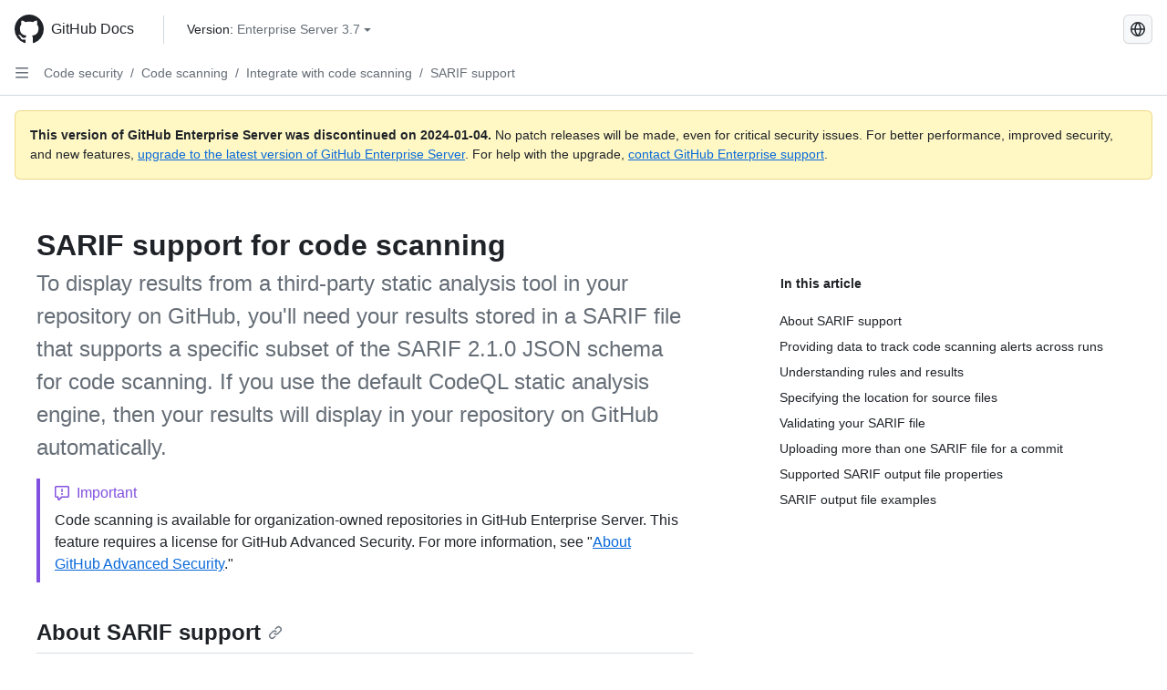

--- FILE ---
content_type: text/html; charset=utf-8
request_url: https://docs.github.com/ja/enterprise-server@3.7/code-security/code-scanning/integrating-with-code-scanning/sarif-support-for-code-scanning
body_size: 36034
content:
<!DOCTYPE html><html data-color-mode="auto" data-light-theme="light" data-dark-theme="dark" lang="ja"><head><meta charset="utf-8"><meta name="viewport" content="width=device-width, initial-scale=1"><link rel="icon" type="image/png" href="https://github.github.com/docs-ghes-3.7/assets/cb-345/images/site/favicon.png"><meta name="google-site-verification" content="c1kuD-K2HIVF635lypcsWPoD4kilo5-jA_wBFyT4uMY"><title>SARIF support for code scanning - GitHub Enterprise Server 3.7 Docs</title><meta name="description" content="To display results from a third-party static analysis tool in your repository on GitHub, you'll need your results stored in a SARIF file that supports a specific subset of the SARIF 2.1.0 JSON schema for code scanning. If you use the default CodeQL static analysis engine, then your results will display in your repository on GitHub automatically."><link rel="alternate" hreflang="en" href="https://docs.github.com/en/enterprise-server@3.7/code-security/code-scanning/integrating-with-code-scanning/sarif-support-for-code-scanning"><link rel="alternate" hreflang="zh-Hans" href="https://docs.github.com/zh/enterprise-server@3.7/code-security/code-scanning/integrating-with-code-scanning/sarif-support-for-code-scanning"><link rel="alternate" hreflang="es" href="https://docs.github.com/es/enterprise-server@3.7/code-security/code-scanning/integrating-with-code-scanning/sarif-support-for-code-scanning"><link rel="alternate" hreflang="pt" href="https://docs.github.com/pt/enterprise-server@3.7/code-security/code-scanning/integrating-with-code-scanning/sarif-support-for-code-scanning"><link rel="alternate" hreflang="ru" href="https://docs.github.com/ru/enterprise-server@3.7/code-security/code-scanning/integrating-with-code-scanning/sarif-support-for-code-scanning"><link rel="alternate" hreflang="fr" href="https://docs.github.com/fr/enterprise-server@3.7/code-security/code-scanning/integrating-with-code-scanning/sarif-support-for-code-scanning"><link rel="alternate" hreflang="de" href="https://docs.github.com/de/enterprise-server@3.7/code-security/code-scanning/integrating-with-code-scanning/sarif-support-for-code-scanning"><link rel="alternate" hreflang="ko" href="https://docs.github.com/ko/enterprise-server@3.7/code-security/code-scanning/integrating-with-code-scanning/sarif-support-for-code-scanning"><meta name="keywords" content="Advanced Security,Code scanning,Integration,SARIF"><meta name="path-language" content="ja"><meta name="path-version" content="enterprise-server@3.7"><meta name="path-product" content="code-security"><meta name="path-article" content="code-security/code-scanning/integrating-with-code-scanning/sarif-support-for-code-scanning"><meta name="page-type" content="reference"><meta name="page-document-type" content="article"><meta name="status" content="200"><meta property="og:site_name" content="GitHub Docs"><meta property="og:title" content="SARIF support for code scanning - GitHub Enterprise Server 3.7 Docs"><meta property="og:type" content="article"><meta property="og:url" content="http://localhost:4001/ja/enterprise-server@3.7/code-security/code-scanning/integrating-with-code-scanning/sarif-support-for-code-scanning"><meta property="og:image" content="https://github.githubassets.com/images/modules/open_graph/github-logo.png"><meta name="next-head-count" content="28"><link rel="preload" href="https://docs.github.com/enterprise-server@3.7/_next/static/css/298f0cf381eab452.css" as="style"><link rel="stylesheet" href="https://docs.github.com/enterprise-server@3.7/_next/static/css/298f0cf381eab452.css" data-n-g=""><link rel="preload" href="https://docs.github.com/enterprise-server@3.7/_next/static/css/5c1e2d4bb1a60ebe.css" as="style"><link rel="stylesheet" href="https://docs.github.com/enterprise-server@3.7/_next/static/css/5c1e2d4bb1a60ebe.css" data-n-p=""><noscript data-n-css=""></noscript><script defer="" nomodule="" src="https://docs.github.com/enterprise-server@3.7/_next/static/chunks/polyfills-c67a75d1b6f99dc8.js"></script><script src="https://docs.github.com/enterprise-server@3.7/_next/static/chunks/webpack-855fcc6b27ea6236.js" defer=""></script><script src="https://docs.github.com/enterprise-server@3.7/_next/static/chunks/framework-2114f3935436c3d0.js" defer=""></script><script src="https://docs.github.com/enterprise-server@3.7/_next/static/chunks/main-20eb8a0f8ccebb3c.js" defer=""></script><script src="https://docs.github.com/enterprise-server@3.7/_next/static/chunks/pages/_app-6933f720fa7bacdd.js" defer=""></script><script src="https://docs.github.com/enterprise-server@3.7/_next/static/chunks/0e226fb0-138279bf96be313d.js" defer=""></script><script src="https://docs.github.com/enterprise-server@3.7/_next/static/chunks/1966-27ce4772485dff2d.js" defer=""></script><script src="https://docs.github.com/enterprise-server@3.7/_next/static/chunks/3094-d696e4eae0800d50.js" defer=""></script><script src="https://docs.github.com/enterprise-server@3.7/_next/static/chunks/1026-81d24c8cc72ec184.js" defer=""></script><script src="https://docs.github.com/enterprise-server@3.7/_next/static/chunks/7274-6ca70ee030979a7a.js" defer=""></script><script src="https://docs.github.com/enterprise-server@3.7/_next/static/chunks/1303-4b60295156274ac6.js" defer=""></script><script src="https://docs.github.com/enterprise-server@3.7/_next/static/chunks/8780-3bbfe4c5e9001752.js" defer=""></script><script src="https://docs.github.com/enterprise-server@3.7/_next/static/chunks/9610-25f3050fc7893b11.js" defer=""></script><script src="https://docs.github.com/enterprise-server@3.7/_next/static/chunks/pages/%5BversionId%5D/%5BproductId%5D/%5B...restPage%5D-67431e55459e68f1.js" defer=""></script><style data-styled="" data-styled-version="5.3.5">.daAEFx{-webkit-transform:rotate(0deg);-ms-transform:rotate(0deg);transform:rotate(0deg);}/*!sc*/
.gzcJGA{-webkit-transform:rotate(180deg);-ms-transform:rotate(180deg);transform:rotate(180deg);}/*!sc*/
data-styled.g5[id="Octicon-sc-9kayk9-0"]{content:"daAEFx,gzcJGA,"}/*!sc*/
.cEhRXB{-webkit-box-pack:center;-webkit-justify-content:center;-ms-flex-pack:center;justify-content:center;}/*!sc*/
.dmdEgz{display:-webkit-box;display:-webkit-flex;display:-ms-flexbox;display:flex;pointer-events:none;}/*!sc*/
.Ywlla{list-style:none;}/*!sc*/
.hROlum{display:-webkit-box;display:-webkit-flex;display:-ms-flexbox;display:flex;-webkit-flex-direction:column;-ms-flex-direction:column;flex-direction:column;-webkit-box-flex:1;-webkit-flex-grow:1;-ms-flex-positive:1;flex-grow:1;min-width:0;}/*!sc*/
.cUxMoC{display:-webkit-box;display:-webkit-flex;display:-ms-flexbox;display:flex;-webkit-box-flex:1;-webkit-flex-grow:1;-ms-flex-positive:1;flex-grow:1;}/*!sc*/
.iGPchh{-webkit-box-flex:1;-webkit-flex-grow:1;-ms-flex-positive:1;flex-grow:1;font-weight:400;}/*!sc*/
.bQYDur{height:20px;-webkit-flex-shrink:0;-ms-flex-negative:0;flex-shrink:0;color:#656d76;margin-left:8px;font-weight:initial;}/*!sc*/
[data-variant="danger"]:hover .Box-sc-g0xbh4-0,[data-variant="danger"]:active .bQYDur{color:#1F2328;}/*!sc*/
.gMkIpo{padding:0;margin:0;display:none;}/*!sc*/
.gMkIpo *{font-size:14px;}/*!sc*/
.enEvIH{padding:0;margin:0;display:block;}/*!sc*/
.enEvIH *{font-size:14px;}/*!sc*/
.eQiQea{grid-area:topper;}/*!sc*/
.giVcWX{-webkit-align-self:flex-start;-ms-flex-item-align:start;align-self:flex-start;grid-area:sidebar;}/*!sc*/
.ijSsTo{grid-area:intro;}/*!sc*/
.kohLxz{grid-area:content;}/*!sc*/
data-styled.g6[id="Box-sc-g0xbh4-0"]{content:"cEhRXB,dmdEgz,Ywlla,hROlum,cUxMoC,iGPchh,bQYDur,gMkIpo,enEvIH,eQiQea,giVcWX,ijSsTo,kohLxz,"}/*!sc*/
.bebFBv{font-weight:600;font-size:32px;margin:0;font-size:14px;}/*!sc*/
@media (min-width:1012px) and (max-width:1400px){.bebFBv{margin-top:2rem;}}/*!sc*/
data-styled.g22[id="Heading__StyledHeading-sc-1c1dgg0-0"]{content:"bebFBv,"}/*!sc*/
.hgjakc{margin:0;padding-inline-start:0;padding-top:8px;padding-bottom:8px;}/*!sc*/
data-styled.g23[id="List__ListBox-sc-1x7olzq-0"]{content:"hgjakc,"}/*!sc*/
.fOqRlj{position:relative;display:-webkit-box;display:-webkit-flex;display:-ms-flexbox;display:flex;padding-left:8px;padding-right:8px;padding-top:6px;padding-bottom:6px;line-height:20px;min-height:5px;margin-left:8px;margin-right:8px;border-radius:6px;-webkit-transition:background 33.333ms linear;transition:background 33.333ms linear;color:#1F2328;cursor:pointer;-webkit-appearance:none;-moz-appearance:none;appearance:none;background:unset;border:unset;width:calc(100% - 16px);font-family:unset;text-align:unset;margin-top:unset;margin-bottom:unset;}/*!sc*/
.fOqRlj[aria-disabled]{cursor:not-allowed;}/*!sc*/
.fOqRlj[aria-disabled] [data-component="ActionList.Checkbox"]{cursor:not-allowed;background-color:var(--color-input-disabled-bg,rgba(175,184,193,0.2));border-color:var(--color-input-disabled-bg,rgba(175,184,193,0.2));}/*!sc*/
@media (hover:hover) and (pointer:fine){.fOqRlj:hover:not([aria-disabled]){background-color:rgba(208,215,222,0.32);color:#1F2328;box-shadow:inset 0 0 0 max(1px,0.0625rem) rgba(0,0,0,0);}.fOqRlj:focus-visible,.fOqRlj > a:focus-visible{outline:none;border:2 solid;box-shadow:0 0 0 2px #0969da;}.fOqRlj:active:not([aria-disabled]){background-color:rgba(208,215,222,0.48);color:#1F2328;}}/*!sc*/
@media (forced-colors:active){.fOqRlj:focus{outline:solid 1px transparent !important;}}/*!sc*/
.fOqRlj [data-component="ActionList.Item--DividerContainer"]{position:relative;}/*!sc*/
.fOqRlj [data-component="ActionList.Item--DividerContainer"]::before{content:" ";display:block;position:absolute;width:100%;top:-7px;border:0 solid;border-top-width:0;border-color:var(--divider-color,transparent);}/*!sc*/
.fOqRlj:not(:first-of-type){--divider-color:rgba(208,215,222,0.48);}/*!sc*/
[data-component="ActionList.Divider"] + .Item__LiBox-sc-yeql7o-0{--divider-color:transparent !important;}/*!sc*/
.fOqRlj:hover:not([aria-disabled]),.fOqRlj:focus:not([aria-disabled]),.fOqRlj[data-focus-visible-added]:not([aria-disabled]){--divider-color:transparent;}/*!sc*/
.fOqRlj:hover:not([aria-disabled]) + .Item__LiBox-sc-yeql7o-0,.fOqRlj[data-focus-visible-added] + li{--divider-color:transparent;}/*!sc*/
.bFlTuc{position:relative;display:-webkit-box;display:-webkit-flex;display:-ms-flexbox;display:flex;padding-left:0;padding-right:0;font-size:14px;padding-top:0;padding-bottom:0;line-height:20px;min-height:5px;margin-left:8px;margin-right:8px;border-radius:6px;-webkit-transition:background 33.333ms linear;transition:background 33.333ms linear;color:#1F2328;cursor:pointer;-webkit-appearance:none;-moz-appearance:none;appearance:none;background:unset;border:unset;width:calc(100% - 16px);font-family:unset;text-align:unset;margin-top:unset;margin-bottom:unset;}/*!sc*/
.bFlTuc[aria-disabled]{cursor:not-allowed;}/*!sc*/
.bFlTuc[aria-disabled] [data-component="ActionList.Checkbox"]{cursor:not-allowed;background-color:var(--color-input-disabled-bg,rgba(175,184,193,0.2));border-color:var(--color-input-disabled-bg,rgba(175,184,193,0.2));}/*!sc*/
@media (hover:hover) and (pointer:fine){.bFlTuc:hover:not([aria-disabled]){background-color:rgba(208,215,222,0.32);color:#1F2328;box-shadow:inset 0 0 0 max(1px,0.0625rem) rgba(0,0,0,0);}.bFlTuc:focus-visible,.bFlTuc > a:focus-visible{outline:none;border:2 solid;box-shadow:0 0 0 2px #0969da;}.bFlTuc:active:not([aria-disabled]){background-color:rgba(208,215,222,0.48);color:#1F2328;}}/*!sc*/
@media (forced-colors:active){.bFlTuc:focus{outline:solid 1px transparent !important;}}/*!sc*/
.bFlTuc [data-component="ActionList.Item--DividerContainer"]{position:relative;}/*!sc*/
.bFlTuc [data-component="ActionList.Item--DividerContainer"]::before{content:" ";display:block;position:absolute;width:100%;top:-7px;border:0 solid;border-top-width:0;border-color:var(--divider-color,transparent);}/*!sc*/
.bFlTuc:not(:first-of-type){--divider-color:rgba(208,215,222,0.48);}/*!sc*/
[data-component="ActionList.Divider"] + .Item__LiBox-sc-yeql7o-0{--divider-color:transparent !important;}/*!sc*/
.bFlTuc:hover:not([aria-disabled]),.bFlTuc:focus:not([aria-disabled]),.bFlTuc[data-focus-visible-added]:not([aria-disabled]){--divider-color:transparent;}/*!sc*/
.bFlTuc:hover:not([aria-disabled]) + .Item__LiBox-sc-yeql7o-0,.bFlTuc[data-focus-visible-added] + li{--divider-color:transparent;}/*!sc*/
.etDjxF{position:relative;display:-webkit-box;display:-webkit-flex;display:-ms-flexbox;display:flex;padding-left:16px;padding-right:8px;font-size:12px;padding-top:6px;padding-bottom:6px;line-height:20px;min-height:5px;margin-left:8px;margin-right:8px;border-radius:6px;-webkit-transition:background 33.333ms linear;transition:background 33.333ms linear;color:#1F2328;cursor:pointer;-webkit-appearance:none;-moz-appearance:none;appearance:none;background:unset;border:unset;width:calc(100% - 16px);font-family:unset;text-align:unset;margin-top:unset;margin-bottom:unset;}/*!sc*/
.etDjxF[aria-disabled]{cursor:not-allowed;}/*!sc*/
.etDjxF[aria-disabled] [data-component="ActionList.Checkbox"]{cursor:not-allowed;background-color:var(--color-input-disabled-bg,rgba(175,184,193,0.2));border-color:var(--color-input-disabled-bg,rgba(175,184,193,0.2));}/*!sc*/
@media (hover:hover) and (pointer:fine){.etDjxF:hover:not([aria-disabled]){background-color:rgba(208,215,222,0.32);color:#1F2328;box-shadow:inset 0 0 0 max(1px,0.0625rem) rgba(0,0,0,0);}.etDjxF:focus-visible,.etDjxF > a:focus-visible{outline:none;border:2 solid;box-shadow:0 0 0 2px #0969da;}.etDjxF:active:not([aria-disabled]){background-color:rgba(208,215,222,0.48);color:#1F2328;}}/*!sc*/
@media (forced-colors:active){.etDjxF:focus{outline:solid 1px transparent !important;}}/*!sc*/
.etDjxF [data-component="ActionList.Item--DividerContainer"]{position:relative;}/*!sc*/
.etDjxF [data-component="ActionList.Item--DividerContainer"]::before{content:" ";display:block;position:absolute;width:100%;top:-7px;border:0 solid;border-top-width:0;border-color:var(--divider-color,transparent);}/*!sc*/
.etDjxF:not(:first-of-type){--divider-color:rgba(208,215,222,0.48);}/*!sc*/
[data-component="ActionList.Divider"] + .Item__LiBox-sc-yeql7o-0{--divider-color:transparent !important;}/*!sc*/
.etDjxF:hover:not([aria-disabled]),.etDjxF:focus:not([aria-disabled]),.etDjxF[data-focus-visible-added]:not([aria-disabled]){--divider-color:transparent;}/*!sc*/
.etDjxF:hover:not([aria-disabled]) + .Item__LiBox-sc-yeql7o-0,.etDjxF[data-focus-visible-added] + li{--divider-color:transparent;}/*!sc*/
.hclmJd{position:relative;display:-webkit-box;display:-webkit-flex;display:-ms-flexbox;display:flex;padding-left:0;padding-right:0;font-size:14px;padding-top:0;padding-bottom:0;line-height:20px;min-height:5px;margin-left:8px;margin-right:8px;border-radius:6px;-webkit-transition:background 33.333ms linear;transition:background 33.333ms linear;color:#1F2328;cursor:pointer;-webkit-appearance:none;-moz-appearance:none;appearance:none;background:unset;border:unset;width:calc(100% - 16px);font-family:unset;text-align:unset;margin-top:unset;margin-bottom:unset;font-weight:600;background-color:rgba(208,215,222,0.24);}/*!sc*/
.hclmJd[aria-disabled]{cursor:not-allowed;}/*!sc*/
.hclmJd[aria-disabled] [data-component="ActionList.Checkbox"]{cursor:not-allowed;background-color:var(--color-input-disabled-bg,rgba(175,184,193,0.2));border-color:var(--color-input-disabled-bg,rgba(175,184,193,0.2));}/*!sc*/
@media (hover:hover) and (pointer:fine){.hclmJd:hover:not([aria-disabled]){background-color:rgba(208,215,222,0.32);color:#1F2328;box-shadow:inset 0 0 0 max(1px,0.0625rem) rgba(0,0,0,0);}.hclmJd:focus-visible,.hclmJd > a:focus-visible{outline:none;border:2 solid;box-shadow:0 0 0 2px #0969da;}.hclmJd:active:not([aria-disabled]){background-color:rgba(208,215,222,0.48);color:#1F2328;}}/*!sc*/
@media (forced-colors:active){.hclmJd:focus{outline:solid 1px transparent !important;}}/*!sc*/
.hclmJd [data-component="ActionList.Item--DividerContainer"]{position:relative;}/*!sc*/
.hclmJd [data-component="ActionList.Item--DividerContainer"]::before{content:" ";display:block;position:absolute;width:100%;top:-7px;border:0 solid;border-top-width:0;border-color:var(--divider-color,transparent);}/*!sc*/
.hclmJd:not(:first-of-type){--divider-color:rgba(208,215,222,0.48);}/*!sc*/
[data-component="ActionList.Divider"] + .Item__LiBox-sc-yeql7o-0{--divider-color:transparent !important;}/*!sc*/
.hclmJd:hover:not([aria-disabled]),.hclmJd:focus:not([aria-disabled]),.hclmJd[data-focus-visible-added]:not([aria-disabled]){--divider-color:transparent;}/*!sc*/
.hclmJd:hover:not([aria-disabled]) + .Item__LiBox-sc-yeql7o-0,.hclmJd[data-focus-visible-added] + li{--divider-color:transparent;}/*!sc*/
.hclmJd::after{position:absolute;top:calc(50% - 12px);left:-8px;width:4px;height:24px;content:"";background-color:#0969da;border-radius:6px;}/*!sc*/
data-styled.g25[id="Item__LiBox-sc-yeql7o-0"]{content:"fOqRlj,bFlTuc,etDjxF,hclmJd,"}/*!sc*/
.cyYuMS{color:#0969da;-webkit-text-decoration:none;text-decoration:none;padding-left:16px;padding-right:8px;padding-top:6px;padding-bottom:6px;display:-webkit-box;display:-webkit-flex;display:-ms-flexbox;display:flex;-webkit-box-flex:1;-webkit-flex-grow:1;-ms-flex-positive:1;flex-grow:1;border-radius:6px;color:inherit;font-size:12px;font-weight:400;}/*!sc*/
.cyYuMS:hover{-webkit-text-decoration:underline;text-decoration:underline;}/*!sc*/
.cyYuMS:is(button){display:inline-block;padding:0;font-size:inherit;white-space:nowrap;cursor:pointer;-webkit-user-select:none;-moz-user-select:none;-ms-user-select:none;user-select:none;background-color:transparent;border:0;-webkit-appearance:none;-moz-appearance:none;appearance:none;}/*!sc*/
.cyYuMS:hover{color:inherit;-webkit-text-decoration:none;text-decoration:none;}/*!sc*/
.cOkRrb{color:#0969da;-webkit-text-decoration:none;text-decoration:none;padding-left:24px;padding-right:8px;padding-top:6px;padding-bottom:6px;display:-webkit-box;display:-webkit-flex;display:-ms-flexbox;display:flex;-webkit-box-flex:1;-webkit-flex-grow:1;-ms-flex-positive:1;flex-grow:1;border-radius:6px;color:inherit;font-size:12px;font-weight:400;}/*!sc*/
.cOkRrb:hover{-webkit-text-decoration:underline;text-decoration:underline;}/*!sc*/
.cOkRrb:is(button){display:inline-block;padding:0;font-size:inherit;white-space:nowrap;cursor:pointer;-webkit-user-select:none;-moz-user-select:none;-ms-user-select:none;user-select:none;background-color:transparent;border:0;-webkit-appearance:none;-moz-appearance:none;appearance:none;}/*!sc*/
.cOkRrb:hover{color:inherit;-webkit-text-decoration:none;text-decoration:none;}/*!sc*/
.NyjZv{color:#0969da;-webkit-text-decoration:none;text-decoration:none;padding-left:8px;padding-right:8px;padding-top:6px;padding-bottom:6px;display:-webkit-box;display:-webkit-flex;display:-ms-flexbox;display:flex;-webkit-box-flex:1;-webkit-flex-grow:1;-ms-flex-positive:1;flex-grow:1;border-radius:6px;color:inherit;}/*!sc*/
.NyjZv:hover{-webkit-text-decoration:underline;text-decoration:underline;}/*!sc*/
.NyjZv:is(button){display:inline-block;padding:0;font-size:inherit;white-space:nowrap;cursor:pointer;-webkit-user-select:none;-moz-user-select:none;-ms-user-select:none;user-select:none;background-color:transparent;border:0;-webkit-appearance:none;-moz-appearance:none;appearance:none;}/*!sc*/
.NyjZv:hover{color:inherit;-webkit-text-decoration:none;text-decoration:none;}/*!sc*/
data-styled.g26[id="Link__StyledLink-sc-14289xe-0"]{content:"cyYuMS,cOkRrb,NyjZv,"}/*!sc*/
.kmxwYj{border-radius:6px;border:1px solid;border-color:transparent;font-family:inherit;font-weight:500;font-size:14px;cursor:pointer;-webkit-appearance:none;-moz-appearance:none;appearance:none;-webkit-user-select:none;-moz-user-select:none;-ms-user-select:none;user-select:none;-webkit-text-decoration:none;text-decoration:none;text-align:center;display:-webkit-box;display:-webkit-flex;display:-ms-flexbox;display:flex;-webkit-align-items:center;-webkit-box-align:center;-ms-flex-align:center;align-items:center;-webkit-box-pack:justify;-webkit-justify-content:space-between;-ms-flex-pack:justify;justify-content:space-between;height:32px;padding:0 12px;gap:8px;min-width:-webkit-max-content;min-width:-moz-max-content;min-width:max-content;-webkit-transition:80ms cubic-bezier(0.65,0,0.35,1);transition:80ms cubic-bezier(0.65,0,0.35,1);-webkit-transition-property:color,fill,background-color,border-color;transition-property:color,fill,background-color,border-color;color:#24292f;background-color:transparent;box-shadow:none;}/*!sc*/
.kmxwYj:focus:not(:disabled){box-shadow:none;outline:2px solid #0969da;outline-offset:-2px;}/*!sc*/
.kmxwYj:focus:not(:disabled):not(:focus-visible){outline:solid 1px transparent;}/*!sc*/
.kmxwYj:focus-visible:not(:disabled){box-shadow:none;outline:2px solid #0969da;outline-offset:-2px;}/*!sc*/
.kmxwYj[href]{display:-webkit-inline-box;display:-webkit-inline-flex;display:-ms-inline-flexbox;display:inline-flex;}/*!sc*/
.kmxwYj[href]:hover{-webkit-text-decoration:none;text-decoration:none;}/*!sc*/
.kmxwYj:hover{-webkit-transition-duration:80ms;transition-duration:80ms;}/*!sc*/
.kmxwYj:active{-webkit-transition:none;transition:none;}/*!sc*/
.kmxwYj:disabled{cursor:not-allowed;box-shadow:none;color:#8c959f;}/*!sc*/
.kmxwYj:disabled [data-component=ButtonCounter],.kmxwYj:disabled [data-component="leadingVisual"],.kmxwYj:disabled [data-component="trailingAction"]{color:inherit;}/*!sc*/
@media (forced-colors:active){.kmxwYj:focus{outline:solid 1px transparent;}}/*!sc*/
.kmxwYj [data-component=ButtonCounter]{font-size:12px;}/*!sc*/
.kmxwYj[data-component=IconButton]{display:inline-grid;padding:unset;place-content:center;width:32px;min-width:unset;}/*!sc*/
.kmxwYj[data-size="small"]{padding:0 8px;height:28px;gap:4px;font-size:12px;}/*!sc*/
.kmxwYj[data-size="small"] [data-component="text"]{line-height:calc(20 / 12);}/*!sc*/
.kmxwYj[data-size="small"] [data-component=ButtonCounter]{font-size:12px;}/*!sc*/
.kmxwYj[data-size="small"] [data-component="buttonContent"] > :not(:last-child){margin-right:4px;}/*!sc*/
.kmxwYj[data-size="small"][data-component=IconButton]{width:28px;padding:unset;}/*!sc*/
.kmxwYj[data-size="large"]{padding:0 16px;height:40px;gap:8px;}/*!sc*/
.kmxwYj[data-size="large"] [data-component="buttonContent"] > :not(:last-child){margin-right:8px;}/*!sc*/
.kmxwYj[data-size="large"][data-component=IconButton]{width:40px;padding:unset;}/*!sc*/
.kmxwYj[data-block="block"]{width:100%;}/*!sc*/
.kmxwYj [data-component="leadingVisual"]{grid-area:leadingVisual;color:#656d76;}/*!sc*/
.kmxwYj [data-component="text"]{grid-area:text;line-height:calc(20/14);white-space:nowrap;}/*!sc*/
.kmxwYj [data-component="trailingVisual"]{grid-area:trailingVisual;}/*!sc*/
.kmxwYj [data-component="trailingAction"]{margin-right:-4px;color:#656d76;}/*!sc*/
.kmxwYj [data-component="buttonContent"]{-webkit-flex:1 0 auto;-ms-flex:1 0 auto;flex:1 0 auto;display:grid;grid-template-areas:"leadingVisual text trailingVisual";grid-template-columns:min-content minmax(0,auto) min-content;-webkit-align-items:center;-webkit-box-align:center;-ms-flex-align:center;align-items:center;-webkit-align-content:center;-ms-flex-line-pack:center;align-content:center;}/*!sc*/
.kmxwYj [data-component="buttonContent"] > :not(:last-child){margin-right:8px;}/*!sc*/
.kmxwYj:hover:not([disabled]){background-color:rgba(208,215,222,0.32);}/*!sc*/
.kmxwYj:active:not([disabled]){background-color:rgba(208,215,222,0.48);}/*!sc*/
.kmxwYj[aria-expanded=true]{background-color:rgba(208,215,222,0.24);}/*!sc*/
.kmxwYj[data-component="IconButton"][data-no-visuals]{color:#656d76;}/*!sc*/
.kmxwYj[data-no-visuals]{color:#0969da;}/*!sc*/
.kmxwYj:has([data-component="ButtonCounter"]){color:#24292f;}/*!sc*/
.kmxwYj:disabled[data-no-visuals]{color:#8c959f;}/*!sc*/
.kmxwYj:disabled[data-no-visuals] [data-component=ButtonCounter]{color:inherit;}/*!sc*/
.kmxwYj{height:auto;text-align:left;}/*!sc*/
.kmxwYj span:first-child{display:inline;}/*!sc*/
.ctzMFf{border-radius:6px;border:1px solid;border-color:var(--button-default-borderColor-rest,rgba(31,35,40,0.15));font-family:inherit;font-weight:500;font-size:14px;cursor:pointer;-webkit-appearance:none;-moz-appearance:none;appearance:none;-webkit-user-select:none;-moz-user-select:none;-ms-user-select:none;user-select:none;-webkit-text-decoration:none;text-decoration:none;text-align:center;display:-webkit-box;display:-webkit-flex;display:-ms-flexbox;display:flex;-webkit-align-items:center;-webkit-box-align:center;-ms-flex-align:center;align-items:center;-webkit-box-pack:justify;-webkit-justify-content:space-between;-ms-flex-pack:justify;justify-content:space-between;height:32px;padding:0 12px;gap:8px;min-width:-webkit-max-content;min-width:-moz-max-content;min-width:max-content;-webkit-transition:80ms cubic-bezier(0.65,0,0.35,1);transition:80ms cubic-bezier(0.65,0,0.35,1);-webkit-transition-property:color,fill,background-color,border-color;transition-property:color,fill,background-color,border-color;color:#24292f;background-color:#f6f8fa;box-shadow:0 1px 0 rgba(31,35,40,0.04),inset 0 1px 0 rgba(255,255,255,0.25);}/*!sc*/
.ctzMFf:focus:not(:disabled){box-shadow:none;outline:2px solid #0969da;outline-offset:-2px;}/*!sc*/
.ctzMFf:focus:not(:disabled):not(:focus-visible){outline:solid 1px transparent;}/*!sc*/
.ctzMFf:focus-visible:not(:disabled){box-shadow:none;outline:2px solid #0969da;outline-offset:-2px;}/*!sc*/
.ctzMFf[href]{display:-webkit-inline-box;display:-webkit-inline-flex;display:-ms-inline-flexbox;display:inline-flex;}/*!sc*/
.ctzMFf[href]:hover{-webkit-text-decoration:none;text-decoration:none;}/*!sc*/
.ctzMFf:hover{-webkit-transition-duration:80ms;transition-duration:80ms;}/*!sc*/
.ctzMFf:active{-webkit-transition:none;transition:none;}/*!sc*/
.ctzMFf:disabled{cursor:not-allowed;box-shadow:none;color:#8c959f;}/*!sc*/
.ctzMFf:disabled [data-component=ButtonCounter]{color:inherit;}/*!sc*/
@media (forced-colors:active){.ctzMFf:focus{outline:solid 1px transparent;}}/*!sc*/
.ctzMFf [data-component=ButtonCounter]{font-size:12px;}/*!sc*/
.ctzMFf[data-component=IconButton]{display:inline-grid;padding:unset;place-content:center;width:32px;min-width:unset;}/*!sc*/
.ctzMFf[data-size="small"]{padding:0 8px;height:28px;gap:4px;font-size:12px;}/*!sc*/
.ctzMFf[data-size="small"] [data-component="text"]{line-height:calc(20 / 12);}/*!sc*/
.ctzMFf[data-size="small"] [data-component=ButtonCounter]{font-size:12px;}/*!sc*/
.ctzMFf[data-size="small"] [data-component="buttonContent"] > :not(:last-child){margin-right:4px;}/*!sc*/
.ctzMFf[data-size="small"][data-component=IconButton]{width:28px;padding:unset;}/*!sc*/
.ctzMFf[data-size="large"]{padding:0 16px;height:40px;gap:8px;}/*!sc*/
.ctzMFf[data-size="large"] [data-component="buttonContent"] > :not(:last-child){margin-right:8px;}/*!sc*/
.ctzMFf[data-size="large"][data-component=IconButton]{width:40px;padding:unset;}/*!sc*/
.ctzMFf[data-block="block"]{width:100%;}/*!sc*/
.ctzMFf [data-component="leadingVisual"]{grid-area:leadingVisual;}/*!sc*/
.ctzMFf [data-component="text"]{grid-area:text;line-height:calc(20/14);white-space:nowrap;}/*!sc*/
.ctzMFf [data-component="trailingVisual"]{grid-area:trailingVisual;}/*!sc*/
.ctzMFf [data-component="trailingAction"]{margin-right:-4px;}/*!sc*/
.ctzMFf [data-component="buttonContent"]{-webkit-flex:1 0 auto;-ms-flex:1 0 auto;flex:1 0 auto;display:grid;grid-template-areas:"leadingVisual text trailingVisual";grid-template-columns:min-content minmax(0,auto) min-content;-webkit-align-items:center;-webkit-box-align:center;-ms-flex-align:center;align-items:center;-webkit-align-content:center;-ms-flex-line-pack:center;align-content:center;}/*!sc*/
.ctzMFf [data-component="buttonContent"] > :not(:last-child){margin-right:8px;}/*!sc*/
.ctzMFf:hover:not([disabled]){background-color:#f3f4f6;border-color:var(--button-default-borderColor-hover,rgba(31,35,40,0.15));}/*!sc*/
.ctzMFf:active:not([disabled]){background-color:hsla(220,14%,93%,1);border-color:var(--button-default-borderColor-active,rgba(31,35,40,0.15));}/*!sc*/
.ctzMFf[aria-expanded=true]{background-color:hsla(220,14%,93%,1);border-color:var(--button-default-borderColor-active,rgba(31,35,40,0.15));}/*!sc*/
.ctzMFf [data-component="leadingVisual"],.ctzMFf [data-component="trailingVisual"],.ctzMFf [data-component="trailingAction"]{color:var(--button-color,#656d76);}/*!sc*/
.ctzMFf[data-no-visuals]{border-top-left-radius:unset;border-bottom-left-radius:unset;}/*!sc*/
.gPJIFz{border-radius:6px;border:1px solid;border-color:var(--button-default-borderColor-rest,rgba(31,35,40,0.15));font-family:inherit;font-weight:500;font-size:14px;cursor:pointer;-webkit-appearance:none;-moz-appearance:none;appearance:none;-webkit-user-select:none;-moz-user-select:none;-ms-user-select:none;user-select:none;-webkit-text-decoration:none;text-decoration:none;text-align:center;display:-webkit-box;display:-webkit-flex;display:-ms-flexbox;display:flex;-webkit-align-items:center;-webkit-box-align:center;-ms-flex-align:center;align-items:center;-webkit-box-pack:justify;-webkit-justify-content:space-between;-ms-flex-pack:justify;justify-content:space-between;height:32px;padding:0 12px;gap:8px;min-width:-webkit-max-content;min-width:-moz-max-content;min-width:max-content;-webkit-transition:80ms cubic-bezier(0.65,0,0.35,1);transition:80ms cubic-bezier(0.65,0,0.35,1);-webkit-transition-property:color,fill,background-color,border-color;transition-property:color,fill,background-color,border-color;color:#24292f;background-color:#f6f8fa;box-shadow:0 1px 0 rgba(31,35,40,0.04),inset 0 1px 0 rgba(255,255,255,0.25);}/*!sc*/
.gPJIFz:focus:not(:disabled){box-shadow:none;outline:2px solid #0969da;outline-offset:-2px;}/*!sc*/
.gPJIFz:focus:not(:disabled):not(:focus-visible){outline:solid 1px transparent;}/*!sc*/
.gPJIFz:focus-visible:not(:disabled){box-shadow:none;outline:2px solid #0969da;outline-offset:-2px;}/*!sc*/
.gPJIFz[href]{display:-webkit-inline-box;display:-webkit-inline-flex;display:-ms-inline-flexbox;display:inline-flex;}/*!sc*/
.gPJIFz[href]:hover{-webkit-text-decoration:none;text-decoration:none;}/*!sc*/
.gPJIFz:hover{-webkit-transition-duration:80ms;transition-duration:80ms;}/*!sc*/
.gPJIFz:active{-webkit-transition:none;transition:none;}/*!sc*/
.gPJIFz:disabled{cursor:not-allowed;box-shadow:none;color:#8c959f;}/*!sc*/
.gPJIFz:disabled [data-component=ButtonCounter]{color:inherit;}/*!sc*/
@media (forced-colors:active){.gPJIFz:focus{outline:solid 1px transparent;}}/*!sc*/
.gPJIFz [data-component=ButtonCounter]{font-size:12px;}/*!sc*/
.gPJIFz[data-component=IconButton]{display:inline-grid;padding:unset;place-content:center;width:32px;min-width:unset;}/*!sc*/
.gPJIFz[data-size="small"]{padding:0 8px;height:28px;gap:4px;font-size:12px;}/*!sc*/
.gPJIFz[data-size="small"] [data-component="text"]{line-height:calc(20 / 12);}/*!sc*/
.gPJIFz[data-size="small"] [data-component=ButtonCounter]{font-size:12px;}/*!sc*/
.gPJIFz[data-size="small"] [data-component="buttonContent"] > :not(:last-child){margin-right:4px;}/*!sc*/
.gPJIFz[data-size="small"][data-component=IconButton]{width:28px;padding:unset;}/*!sc*/
.gPJIFz[data-size="large"]{padding:0 16px;height:40px;gap:8px;}/*!sc*/
.gPJIFz[data-size="large"] [data-component="buttonContent"] > :not(:last-child){margin-right:8px;}/*!sc*/
.gPJIFz[data-size="large"][data-component=IconButton]{width:40px;padding:unset;}/*!sc*/
.gPJIFz[data-block="block"]{width:100%;}/*!sc*/
.gPJIFz [data-component="leadingVisual"]{grid-area:leadingVisual;}/*!sc*/
.gPJIFz [data-component="text"]{grid-area:text;line-height:calc(20/14);white-space:nowrap;}/*!sc*/
.gPJIFz [data-component="trailingVisual"]{grid-area:trailingVisual;}/*!sc*/
.gPJIFz [data-component="trailingAction"]{margin-right:-4px;}/*!sc*/
.gPJIFz [data-component="buttonContent"]{-webkit-flex:1 0 auto;-ms-flex:1 0 auto;flex:1 0 auto;display:grid;grid-template-areas:"leadingVisual text trailingVisual";grid-template-columns:min-content minmax(0,auto) min-content;-webkit-align-items:center;-webkit-box-align:center;-ms-flex-align:center;align-items:center;-webkit-align-content:center;-ms-flex-line-pack:center;align-content:center;}/*!sc*/
.gPJIFz [data-component="buttonContent"] > :not(:last-child){margin-right:8px;}/*!sc*/
.gPJIFz:hover:not([disabled]){background-color:#f3f4f6;border-color:var(--button-default-borderColor-hover,rgba(31,35,40,0.15));}/*!sc*/
.gPJIFz:active:not([disabled]){background-color:hsla(220,14%,93%,1);border-color:var(--button-default-borderColor-active,rgba(31,35,40,0.15));}/*!sc*/
.gPJIFz[aria-expanded=true]{background-color:hsla(220,14%,93%,1);border-color:var(--button-default-borderColor-active,rgba(31,35,40,0.15));}/*!sc*/
.gPJIFz [data-component="leadingVisual"],.gPJIFz [data-component="trailingVisual"],.gPJIFz [data-component="trailingAction"]{color:var(--button-color,#656d76);}/*!sc*/
.lfyvAm{border-radius:6px;border:1px solid;border-color:var(--button-default-borderColor-rest,rgba(31,35,40,0.15));font-family:inherit;font-weight:500;font-size:14px;cursor:pointer;-webkit-appearance:none;-moz-appearance:none;appearance:none;-webkit-user-select:none;-moz-user-select:none;-ms-user-select:none;user-select:none;-webkit-text-decoration:none;text-decoration:none;text-align:center;display:-webkit-box;display:-webkit-flex;display:-ms-flexbox;display:flex;-webkit-align-items:center;-webkit-box-align:center;-ms-flex-align:center;align-items:center;-webkit-box-pack:justify;-webkit-justify-content:space-between;-ms-flex-pack:justify;justify-content:space-between;height:32px;padding:0 12px;gap:8px;min-width:-webkit-max-content;min-width:-moz-max-content;min-width:max-content;-webkit-transition:80ms cubic-bezier(0.65,0,0.35,1);transition:80ms cubic-bezier(0.65,0,0.35,1);-webkit-transition-property:color,fill,background-color,border-color;transition-property:color,fill,background-color,border-color;color:#24292f;background-color:#f6f8fa;box-shadow:0 1px 0 rgba(31,35,40,0.04),inset 0 1px 0 rgba(255,255,255,0.25);}/*!sc*/
.lfyvAm:focus:not(:disabled){box-shadow:none;outline:2px solid #0969da;outline-offset:-2px;}/*!sc*/
.lfyvAm:focus:not(:disabled):not(:focus-visible){outline:solid 1px transparent;}/*!sc*/
.lfyvAm:focus-visible:not(:disabled){box-shadow:none;outline:2px solid #0969da;outline-offset:-2px;}/*!sc*/
.lfyvAm[href]{display:-webkit-inline-box;display:-webkit-inline-flex;display:-ms-inline-flexbox;display:inline-flex;}/*!sc*/
.lfyvAm[href]:hover{-webkit-text-decoration:none;text-decoration:none;}/*!sc*/
.lfyvAm:hover{-webkit-transition-duration:80ms;transition-duration:80ms;}/*!sc*/
.lfyvAm:active{-webkit-transition:none;transition:none;}/*!sc*/
.lfyvAm:disabled{cursor:not-allowed;box-shadow:none;color:#8c959f;}/*!sc*/
.lfyvAm:disabled [data-component=ButtonCounter]{color:inherit;}/*!sc*/
@media (forced-colors:active){.lfyvAm:focus{outline:solid 1px transparent;}}/*!sc*/
.lfyvAm [data-component=ButtonCounter]{font-size:12px;}/*!sc*/
.lfyvAm[data-component=IconButton]{display:inline-grid;padding:unset;place-content:center;width:32px;min-width:unset;}/*!sc*/
.lfyvAm[data-size="small"]{padding:0 8px;height:28px;gap:4px;font-size:12px;}/*!sc*/
.lfyvAm[data-size="small"] [data-component="text"]{line-height:calc(20 / 12);}/*!sc*/
.lfyvAm[data-size="small"] [data-component=ButtonCounter]{font-size:12px;}/*!sc*/
.lfyvAm[data-size="small"] [data-component="buttonContent"] > :not(:last-child){margin-right:4px;}/*!sc*/
.lfyvAm[data-size="small"][data-component=IconButton]{width:28px;padding:unset;}/*!sc*/
.lfyvAm[data-size="large"]{padding:0 16px;height:40px;gap:8px;}/*!sc*/
.lfyvAm[data-size="large"] [data-component="buttonContent"] > :not(:last-child){margin-right:8px;}/*!sc*/
.lfyvAm[data-size="large"][data-component=IconButton]{width:40px;padding:unset;}/*!sc*/
.lfyvAm[data-block="block"]{width:100%;}/*!sc*/
.lfyvAm [data-component="leadingVisual"]{grid-area:leadingVisual;}/*!sc*/
.lfyvAm [data-component="text"]{grid-area:text;line-height:calc(20/14);white-space:nowrap;}/*!sc*/
.lfyvAm [data-component="trailingVisual"]{grid-area:trailingVisual;}/*!sc*/
.lfyvAm [data-component="trailingAction"]{margin-right:-4px;}/*!sc*/
.lfyvAm [data-component="buttonContent"]{-webkit-flex:1 0 auto;-ms-flex:1 0 auto;flex:1 0 auto;display:grid;grid-template-areas:"leadingVisual text trailingVisual";grid-template-columns:min-content minmax(0,auto) min-content;-webkit-align-items:center;-webkit-box-align:center;-ms-flex-align:center;align-items:center;-webkit-align-content:center;-ms-flex-line-pack:center;align-content:center;}/*!sc*/
.lfyvAm [data-component="buttonContent"] > :not(:last-child){margin-right:8px;}/*!sc*/
.lfyvAm:hover:not([disabled]){background-color:#f3f4f6;border-color:var(--button-default-borderColor-hover,rgba(31,35,40,0.15));}/*!sc*/
.lfyvAm:active:not([disabled]){background-color:hsla(220,14%,93%,1);border-color:var(--button-default-borderColor-active,rgba(31,35,40,0.15));}/*!sc*/
.lfyvAm[aria-expanded=true]{background-color:hsla(220,14%,93%,1);border-color:var(--button-default-borderColor-active,rgba(31,35,40,0.15));}/*!sc*/
.lfyvAm [data-component="leadingVisual"],.lfyvAm [data-component="trailingVisual"],.lfyvAm [data-component="trailingAction"]{color:var(--button-color,#656d76);}/*!sc*/
.lfyvAm[data-no-visuals]{display:none;}/*!sc*/
.LjTFK{border-radius:6px;border:1px solid;border-color:var(--button-default-borderColor-rest,rgba(31,35,40,0.15));font-family:inherit;font-weight:500;font-size:14px;cursor:pointer;-webkit-appearance:none;-moz-appearance:none;appearance:none;-webkit-user-select:none;-moz-user-select:none;-ms-user-select:none;user-select:none;-webkit-text-decoration:none;text-decoration:none;text-align:center;display:-webkit-box;display:-webkit-flex;display:-ms-flexbox;display:flex;-webkit-align-items:center;-webkit-box-align:center;-ms-flex-align:center;align-items:center;-webkit-box-pack:justify;-webkit-justify-content:space-between;-ms-flex-pack:justify;justify-content:space-between;height:32px;padding:0 12px;gap:8px;min-width:-webkit-max-content;min-width:-moz-max-content;min-width:max-content;-webkit-transition:80ms cubic-bezier(0.65,0,0.35,1);transition:80ms cubic-bezier(0.65,0,0.35,1);-webkit-transition-property:color,fill,background-color,border-color;transition-property:color,fill,background-color,border-color;color:#24292f;background-color:#f6f8fa;box-shadow:0 1px 0 rgba(31,35,40,0.04),inset 0 1px 0 rgba(255,255,255,0.25);}/*!sc*/
.LjTFK:focus:not(:disabled){box-shadow:none;outline:2px solid #0969da;outline-offset:-2px;}/*!sc*/
.LjTFK:focus:not(:disabled):not(:focus-visible){outline:solid 1px transparent;}/*!sc*/
.LjTFK:focus-visible:not(:disabled){box-shadow:none;outline:2px solid #0969da;outline-offset:-2px;}/*!sc*/
.LjTFK[href]{display:-webkit-inline-box;display:-webkit-inline-flex;display:-ms-inline-flexbox;display:inline-flex;}/*!sc*/
.LjTFK[href]:hover{-webkit-text-decoration:none;text-decoration:none;}/*!sc*/
.LjTFK:hover{-webkit-transition-duration:80ms;transition-duration:80ms;}/*!sc*/
.LjTFK:active{-webkit-transition:none;transition:none;}/*!sc*/
.LjTFK:disabled{cursor:not-allowed;box-shadow:none;color:#8c959f;}/*!sc*/
.LjTFK:disabled [data-component=ButtonCounter]{color:inherit;}/*!sc*/
@media (forced-colors:active){.LjTFK:focus{outline:solid 1px transparent;}}/*!sc*/
.LjTFK [data-component=ButtonCounter]{font-size:12px;}/*!sc*/
.LjTFK[data-component=IconButton]{display:inline-grid;padding:unset;place-content:center;width:32px;min-width:unset;}/*!sc*/
.LjTFK[data-size="small"]{padding:0 8px;height:28px;gap:4px;font-size:12px;}/*!sc*/
.LjTFK[data-size="small"] [data-component="text"]{line-height:calc(20 / 12);}/*!sc*/
.LjTFK[data-size="small"] [data-component=ButtonCounter]{font-size:12px;}/*!sc*/
.LjTFK[data-size="small"] [data-component="buttonContent"] > :not(:last-child){margin-right:4px;}/*!sc*/
.LjTFK[data-size="small"][data-component=IconButton]{width:28px;padding:unset;}/*!sc*/
.LjTFK[data-size="large"]{padding:0 16px;height:40px;gap:8px;}/*!sc*/
.LjTFK[data-size="large"] [data-component="buttonContent"] > :not(:last-child){margin-right:8px;}/*!sc*/
.LjTFK[data-size="large"][data-component=IconButton]{width:40px;padding:unset;}/*!sc*/
.LjTFK[data-block="block"]{width:100%;}/*!sc*/
.LjTFK [data-component="leadingVisual"]{grid-area:leadingVisual;}/*!sc*/
.LjTFK [data-component="text"]{grid-area:text;line-height:calc(20/14);white-space:nowrap;}/*!sc*/
.LjTFK [data-component="trailingVisual"]{grid-area:trailingVisual;}/*!sc*/
.LjTFK [data-component="trailingAction"]{margin-right:-4px;}/*!sc*/
.LjTFK [data-component="buttonContent"]{-webkit-flex:1 0 auto;-ms-flex:1 0 auto;flex:1 0 auto;display:grid;grid-template-areas:"leadingVisual text trailingVisual";grid-template-columns:min-content minmax(0,auto) min-content;-webkit-align-items:center;-webkit-box-align:center;-ms-flex-align:center;align-items:center;-webkit-align-content:center;-ms-flex-line-pack:center;align-content:center;}/*!sc*/
.LjTFK [data-component="buttonContent"] > :not(:last-child){margin-right:8px;}/*!sc*/
.LjTFK:hover:not([disabled]){background-color:#f3f4f6;border-color:var(--button-default-borderColor-hover,rgba(31,35,40,0.15));}/*!sc*/
.LjTFK:active:not([disabled]){background-color:hsla(220,14%,93%,1);border-color:var(--button-default-borderColor-active,rgba(31,35,40,0.15));}/*!sc*/
.LjTFK[aria-expanded=true]{background-color:hsla(220,14%,93%,1);border-color:var(--button-default-borderColor-active,rgba(31,35,40,0.15));}/*!sc*/
.LjTFK [data-component="leadingVisual"],.LjTFK [data-component="trailingVisual"],.LjTFK [data-component="trailingAction"]{color:var(--button-color,#656d76);}/*!sc*/
.LjTFK[data-no-visuals]{margin-left:16px;}/*!sc*/
@media (min-width:768px){.LjTFK[data-no-visuals]{margin-left:0;}}/*!sc*/
@media (min-width:1012px){.LjTFK[data-no-visuals]{display:none;}}/*!sc*/
.biItwq{border-radius:6px;border:1px solid;border-color:transparent;font-family:inherit;font-weight:500;font-size:14px;cursor:pointer;-webkit-appearance:none;-moz-appearance:none;appearance:none;-webkit-user-select:none;-moz-user-select:none;-ms-user-select:none;user-select:none;-webkit-text-decoration:none;text-decoration:none;text-align:center;display:-webkit-box;display:-webkit-flex;display:-ms-flexbox;display:flex;-webkit-align-items:center;-webkit-box-align:center;-ms-flex-align:center;align-items:center;-webkit-box-pack:justify;-webkit-justify-content:space-between;-ms-flex-pack:justify;justify-content:space-between;height:32px;padding:0 12px;gap:8px;min-width:-webkit-max-content;min-width:-moz-max-content;min-width:max-content;-webkit-transition:80ms cubic-bezier(0.65,0,0.35,1);transition:80ms cubic-bezier(0.65,0,0.35,1);-webkit-transition-property:color,fill,background-color,border-color;transition-property:color,fill,background-color,border-color;color:#24292f;background-color:transparent;box-shadow:none;}/*!sc*/
.biItwq:focus:not(:disabled){box-shadow:none;outline:2px solid #0969da;outline-offset:-2px;}/*!sc*/
.biItwq:focus:not(:disabled):not(:focus-visible){outline:solid 1px transparent;}/*!sc*/
.biItwq:focus-visible:not(:disabled){box-shadow:none;outline:2px solid #0969da;outline-offset:-2px;}/*!sc*/
.biItwq[href]{display:-webkit-inline-box;display:-webkit-inline-flex;display:-ms-inline-flexbox;display:inline-flex;}/*!sc*/
.biItwq[href]:hover{-webkit-text-decoration:none;text-decoration:none;}/*!sc*/
.biItwq:hover{-webkit-transition-duration:80ms;transition-duration:80ms;}/*!sc*/
.biItwq:active{-webkit-transition:none;transition:none;}/*!sc*/
.biItwq:disabled{cursor:not-allowed;box-shadow:none;color:#8c959f;}/*!sc*/
.biItwq:disabled [data-component=ButtonCounter],.biItwq:disabled [data-component="leadingVisual"],.biItwq:disabled [data-component="trailingAction"]{color:inherit;}/*!sc*/
@media (forced-colors:active){.biItwq:focus{outline:solid 1px transparent;}}/*!sc*/
.biItwq [data-component=ButtonCounter]{font-size:12px;}/*!sc*/
.biItwq[data-component=IconButton]{display:inline-grid;padding:unset;place-content:center;width:32px;min-width:unset;}/*!sc*/
.biItwq[data-size="small"]{padding:0 8px;height:28px;gap:4px;font-size:12px;}/*!sc*/
.biItwq[data-size="small"] [data-component="text"]{line-height:calc(20 / 12);}/*!sc*/
.biItwq[data-size="small"] [data-component=ButtonCounter]{font-size:12px;}/*!sc*/
.biItwq[data-size="small"] [data-component="buttonContent"] > :not(:last-child){margin-right:4px;}/*!sc*/
.biItwq[data-size="small"][data-component=IconButton]{width:28px;padding:unset;}/*!sc*/
.biItwq[data-size="large"]{padding:0 16px;height:40px;gap:8px;}/*!sc*/
.biItwq[data-size="large"] [data-component="buttonContent"] > :not(:last-child){margin-right:8px;}/*!sc*/
.biItwq[data-size="large"][data-component=IconButton]{width:40px;padding:unset;}/*!sc*/
.biItwq[data-block="block"]{width:100%;}/*!sc*/
.biItwq [data-component="leadingVisual"]{grid-area:leadingVisual;color:#656d76;}/*!sc*/
.biItwq [data-component="text"]{grid-area:text;line-height:calc(20/14);white-space:nowrap;}/*!sc*/
.biItwq [data-component="trailingVisual"]{grid-area:trailingVisual;}/*!sc*/
.biItwq [data-component="trailingAction"]{margin-right:-4px;color:#656d76;}/*!sc*/
.biItwq [data-component="buttonContent"]{-webkit-flex:1 0 auto;-ms-flex:1 0 auto;flex:1 0 auto;display:grid;grid-template-areas:"leadingVisual text trailingVisual";grid-template-columns:min-content minmax(0,auto) min-content;-webkit-align-items:center;-webkit-box-align:center;-ms-flex-align:center;align-items:center;-webkit-align-content:center;-ms-flex-line-pack:center;align-content:center;}/*!sc*/
.biItwq [data-component="buttonContent"] > :not(:last-child){margin-right:8px;}/*!sc*/
.biItwq:hover:not([disabled]){background-color:rgba(208,215,222,0.32);}/*!sc*/
.biItwq:active:not([disabled]){background-color:rgba(208,215,222,0.48);}/*!sc*/
.biItwq[aria-expanded=true]{background-color:rgba(208,215,222,0.24);}/*!sc*/
.biItwq[data-component="IconButton"][data-no-visuals]{color:#656d76;}/*!sc*/
.biItwq[data-no-visuals]{color:#0969da;}/*!sc*/
.biItwq:has([data-component="ButtonCounter"]){color:#24292f;}/*!sc*/
.biItwq:disabled[data-no-visuals]{color:#8c959f;}/*!sc*/
.biItwq:disabled[data-no-visuals] [data-component=ButtonCounter]{color:inherit;}/*!sc*/
data-styled.g27[id="types__StyledButton-sc-ws60qy-0"]{content:"kmxwYj,ctzMFf,gPJIFz,lfyvAm,LjTFK,biItwq,"}/*!sc*/
.bwNwji{font-size:14px;line-height:20px;color:#1F2328;vertical-align:middle;background-color:#ffffff;border:1px solid var(--control-borderColor-rest,#d0d7de);border-radius:6px;outline:none;box-shadow:inset 0 1px 0 rgba(208,215,222,0.2);display:-webkit-inline-box;display:-webkit-inline-flex;display:-ms-inline-flexbox;display:inline-flex;-webkit-align-items:stretch;-webkit-box-align:stretch;-ms-flex-align:stretch;align-items:stretch;min-height:32px;width:100%;height:2rem;-webkit-transition:width 0.3s ease-in-out;transition:width 0.3s ease-in-out;border-bottom-right-radius:unset;border-top-right-radius:unset;border-right:none;min-width:15rem;}/*!sc*/
.bwNwji input,.bwNwji textarea{cursor:text;}/*!sc*/
.bwNwji select{cursor:pointer;}/*!sc*/
.bwNwji::-webkit-input-placeholder{color:#6e7781;}/*!sc*/
.bwNwji::-moz-placeholder{color:#6e7781;}/*!sc*/
.bwNwji:-ms-input-placeholder{color:#6e7781;}/*!sc*/
.bwNwji::placeholder{color:#6e7781;}/*!sc*/
.bwNwji:focus-within{border-color:#0969da;outline:none;box-shadow:inset 0 0 0 1px #0969da;}/*!sc*/
.bwNwji > textarea{padding:12px;}/*!sc*/
@media (min-width:768px){.bwNwji{font-size:14px;}}/*!sc*/
data-styled.g37[id="TextInputWrapper__TextInputBaseWrapper-sc-1mqhpbi-0"]{content:"bwNwji,"}/*!sc*/
.erLEIl{background-repeat:no-repeat;background-position:right 8px center;padding-left:0;padding-right:0;width:100%;height:2rem;-webkit-transition:width 0.3s ease-in-out;transition:width 0.3s ease-in-out;border-bottom-right-radius:unset;border-top-right-radius:unset;border-right:none;min-width:15rem;}/*!sc*/
.erLEIl > :not(:last-child){margin-right:8px;}/*!sc*/
.erLEIl .TextInput-icon,.erLEIl .TextInput-action{-webkit-align-self:center;-ms-flex-item-align:center;align-self:center;color:#656d76;-webkit-flex-shrink:0;-ms-flex-negative:0;flex-shrink:0;}/*!sc*/
.erLEIl > input,.erLEIl > select{padding-left:12px;padding-right:12px;}/*!sc*/
data-styled.g38[id="TextInputWrapper-sc-1mqhpbi-1"]{content:"erLEIl,"}/*!sc*/
.jvumlb{border:0;font-size:inherit;font-family:inherit;background-color:transparent;-webkit-appearance:none;color:inherit;width:100%;}/*!sc*/
.jvumlb:focus{outline:0;}/*!sc*/
data-styled.g55[id="UnstyledTextInput-sc-14ypya-0"]{content:"jvumlb,"}/*!sc*/
.eHGBLZ{position:relative;color:#1F2328;padding:16px;border-style:solid;border-width:1px;border-radius:6px;margin-top:0;color:#1F2328;background-color:#fff8c5;border-color:rgba(212,167,44,0.4);}/*!sc*/
.eHGBLZ p:last-child{margin-bottom:0;}/*!sc*/
.eHGBLZ svg{margin-right:8px;}/*!sc*/
.eHGBLZ svg{color:#9a6700;}/*!sc*/
data-styled.g72[id="Flash__StyledFlash-sc-hzrzfc-0"]{content:"eHGBLZ,"}/*!sc*/
</style></head><body><div id="__next"><a href="#main-content" class="visually-hidden skip-button color-bg-accent-emphasis color-fg-on-emphasis">Skip to main content</a><div data-container="header" class="border-bottom d-unset color-border-muted no-print z-3 color-bg-default Header_header__frpqb"><div></div><header class="color-bg-default p-2 position-sticky top-0 z-1 border-bottom" role="banner" aria-label="Main"><div class="d-flex flex-justify-between p-2 flex-items-center flex-wrap" data-testid="desktop-header"><div tabindex="-1" class="Header_logoWithClosedSearch__zhF6Q" id="github-logo"><a rel="" class="d-flex flex-items-center color-fg-default no-underline mr-3" href="/ja/enterprise-server@3.7"><svg aria-hidden="true" focusable="false" role="img" class="octicon octicon-mark-github" viewBox="0 0 16 16" width="32" height="32" fill="currentColor" style="display:inline-block;user-select:none;vertical-align:text-bottom;overflow:visible"><path d="M8 0c4.42 0 8 3.58 8 8a8.013 8.013 0 0 1-5.45 7.59c-.4.08-.55-.17-.55-.38 0-.27.01-1.13.01-2.2 0-.75-.25-1.23-.54-1.48 1.78-.2 3.65-.88 3.65-3.95 0-.88-.31-1.59-.82-2.15.08-.2.36-1.02-.08-2.12 0 0-.67-.22-2.2.82-.64-.18-1.32-.27-2-.27-.68 0-1.36.09-2 .27-1.53-1.03-2.2-.82-2.2-.82-.44 1.1-.16 1.92-.08 2.12-.51.56-.82 1.28-.82 2.15 0 3.06 1.86 3.75 3.64 3.95-.23.2-.44.55-.51 1.07-.46.21-1.61.55-2.33-.66-.15-.24-.6-.83-1.23-.82-.67.01-.27.38.01.53.34.19.73.9.82 1.13.16.45.68 1.31 2.69.94 0 .67.01 1.3.01 1.49 0 .21-.15.45-.55.38A7.995 7.995 0 0 1 0 8c0-4.42 3.58-8 8-8Z"></path></svg><span class="h4 text-semibold ml-2 mr-3">GitHub Docs</span></a><div class="hide-sm border-left pl-3"><div data-testid="version-picker" class=""><button type="button" aria-label="Select GitHub product version: current version is enterprise-server@3.7" class="types__StyledButton-sc-ws60qy-0 kmxwYj color-fg-default width-full p-1 pl-2 pr-2" id=":R9cr6:" aria-haspopup="true" tabindex="0"><span data-component="buttonContent" class="Box-sc-g0xbh4-0 cEhRXB"><span data-component="text"><span style="white-space:pre-wrap">Version: </span><span class="f5 color-fg-muted text-normal" data-testid="field">Enterprise Server 3.7</span></span></span><span data-component="trailingAction" class="Box-sc-g0xbh4-0 dmdEgz"><svg aria-hidden="true" focusable="false" role="img" class="octicon octicon-triangle-down" viewBox="0 0 16 16" width="16" height="16" fill="currentColor" style="display:inline-block;user-select:none;vertical-align:text-bottom;overflow:visible"><path d="m4.427 7.427 3.396 3.396a.25.25 0 0 0 .354 0l3.396-3.396A.25.25 0 0 0 11.396 7H4.604a.25.25 0 0 0-.177.427Z"></path></svg></span></button></div></div></div><div class="d-flex flex-items-center"><div class="Header_searchContainerWithClosedSearch__h372b mr-3"><div data-testid="search"><div class="position-relative z-2"><form role="search" class="width-full d-flex visually-hidden"><meta name="viewport" content="width=device-width initial-scale=1"><label class="text-normal width-full"><span class="visually-hidden" aria-describedby="Enter a search term to find it in the GitHub Docs.">Search GitHub Docs</span><span class="TextInputWrapper__TextInputBaseWrapper-sc-1mqhpbi-0 TextInputWrapper-sc-1mqhpbi-1 bwNwji erLEIl TextInput-wrapper" aria-busy="false"><input type="search" required="" data-testid="site-search-input" placeholder="Search GitHub Docs" autocomplete="off" autocorrect="off" autocapitalize="off" spellcheck="false" maxlength="512" aria-label="Search GitHub Docs" aria-describedby="Enter a search term to find it in the GitHub Docs." data-component="input" class="UnstyledTextInput-sc-14ypya-0 jvumlb" value=""></span></label><button data-component="IconButton" type="submit" aria-label="Search" data-no-visuals="true" class="types__StyledButton-sc-ws60qy-0 ctzMFf"><svg aria-hidden="true" focusable="false" role="img" class="octicon octicon-search" viewBox="0 0 16 16" width="16" height="16" fill="currentColor" style="display:inline-block;user-select:none;vertical-align:text-bottom;overflow:visible"><path d="M10.68 11.74a6 6 0 0 1-7.922-8.982 6 6 0 0 1 8.982 7.922l3.04 3.04a.749.749 0 0 1-.326 1.275.749.749 0 0 1-.734-.215ZM11.5 7a4.499 4.499 0 1 0-8.997 0A4.499 4.499 0 0 0 11.5 7Z"></path></svg></button></form></div></div></div><div class="d-none d-lg-flex flex-items-center"><div data-testid="language-picker" class="d-flex"><button data-component="IconButton" type="button" aria-label="Select language: current language is Japanese" id=":Racr6:" aria-haspopup="true" tabindex="0" data-no-visuals="true" class="types__StyledButton-sc-ws60qy-0 gPJIFz"><svg aria-hidden="true" focusable="false" role="img" class="octicon octicon-globe" viewBox="0 0 16 16" width="16" height="16" fill="currentColor" style="display:inline-block;user-select:none;vertical-align:text-bottom;overflow:visible"><path d="M8 0a8 8 0 1 1 0 16A8 8 0 0 1 8 0ZM5.78 8.75a9.64 9.64 0 0 0 1.363 4.177c.255.426.542.832.857 1.215.245-.296.551-.705.857-1.215A9.64 9.64 0 0 0 10.22 8.75Zm4.44-1.5a9.64 9.64 0 0 0-1.363-4.177c-.307-.51-.612-.919-.857-1.215a9.927 9.927 0 0 0-.857 1.215A9.64 9.64 0 0 0 5.78 7.25Zm-5.944 1.5H1.543a6.507 6.507 0 0 0 4.666 5.5c-.123-.181-.24-.365-.352-.552-.715-1.192-1.437-2.874-1.581-4.948Zm-2.733-1.5h2.733c.144-2.074.866-3.756 1.58-4.948.12-.197.237-.381.353-.552a6.507 6.507 0 0 0-4.666 5.5Zm10.181 1.5c-.144 2.074-.866 3.756-1.58 4.948-.12.197-.237.381-.353.552a6.507 6.507 0 0 0 4.666-5.5Zm2.733-1.5a6.507 6.507 0 0 0-4.666-5.5c.123.181.24.365.353.552.714 1.192 1.436 2.874 1.58 4.948Z"></path></svg></button></div></div><button data-component="IconButton" type="button" class="types__StyledButton-sc-ws60qy-0 gPJIFz hide-lg hide-xl d-flex flex-items-center" data-testid="mobile-search-button" aria-label="Open Search Bar" aria-expanded="false" data-no-visuals="true"><svg aria-hidden="true" focusable="false" role="img" class="octicon octicon-search" viewBox="0 0 16 16" width="16" height="16" fill="currentColor" style="display:inline-block;user-select:none;vertical-align:text-bottom;overflow:visible"><path d="M10.68 11.74a6 6 0 0 1-7.922-8.982 6 6 0 0 1 8.982 7.922l3.04 3.04a.749.749 0 0 1-.326 1.275.749.749 0 0 1-.734-.215ZM11.5 7a4.499 4.499 0 1 0-8.997 0A4.499 4.499 0 0 0 11.5 7Z"></path></svg></button><button data-component="IconButton" type="button" class="types__StyledButton-sc-ws60qy-0 lfyvAm px-3" data-testid="mobile-search-button" aria-label="Close Search Bar" aria-expanded="false" data-no-visuals="true"><svg aria-hidden="true" focusable="false" role="img" class="octicon octicon-x" viewBox="0 0 16 16" width="16" height="16" fill="currentColor" style="display:inline-block;user-select:none;vertical-align:text-bottom;overflow:visible"><path d="M3.72 3.72a.75.75 0 0 1 1.06 0L8 6.94l3.22-3.22a.749.749 0 0 1 1.275.326.749.749 0 0 1-.215.734L9.06 8l3.22 3.22a.749.749 0 0 1-.326 1.275.749.749 0 0 1-.734-.215L8 9.06l-3.22 3.22a.751.751 0 0 1-1.042-.018.751.751 0 0 1-.018-1.042L6.94 8 3.72 4.78a.75.75 0 0 1 0-1.06Z"></path></svg></button><div><button data-component="IconButton" type="button" data-testid="mobile-menu" aria-label="Open Menu" id=":Rqcr6:" aria-haspopup="true" tabindex="0" data-no-visuals="true" class="types__StyledButton-sc-ws60qy-0 LjTFK"><svg aria-hidden="true" focusable="false" role="img" class="octicon octicon-kebab-horizontal" viewBox="0 0 16 16" width="16" height="16" fill="currentColor" style="display:inline-block;user-select:none;vertical-align:text-bottom;overflow:visible"><path d="M8 9a1.5 1.5 0 1 0 0-3 1.5 1.5 0 0 0 0 3ZM1.5 9a1.5 1.5 0 1 0 0-3 1.5 1.5 0 0 0 0 3Zm13 0a1.5 1.5 0 1 0 0-3 1.5 1.5 0 0 0 0 3Z"></path></svg></button></div></div></div><div class="d-flex flex-items-center d-xxl-none mt-2"><div class="mr-2"><button data-component="IconButton" type="button" data-testid="sidebar-hamburger" class="types__StyledButton-sc-ws60qy-0 biItwq color-fg-muted" aria-label="Open Sidebar" data-no-visuals="true"><svg aria-hidden="true" focusable="false" role="img" class="octicon octicon-three-bars" viewBox="0 0 16 16" width="16" height="16" fill="currentColor" style="display:inline-block;user-select:none;vertical-align:text-bottom;overflow:visible"><path d="M1 2.75A.75.75 0 0 1 1.75 2h12.5a.75.75 0 0 1 0 1.5H1.75A.75.75 0 0 1 1 2.75Zm0 5A.75.75 0 0 1 1.75 7h12.5a.75.75 0 0 1 0 1.5H1.75A.75.75 0 0 1 1 7.75ZM1.75 12h12.5a.75.75 0 0 1 0 1.5H1.75a.75.75 0 0 1 0-1.5Z"></path></svg></button></div><div class="mr-auto width-full" data-search="breadcrumbs"><nav data-testid="breadcrumbs-header" class="f5 breadcrumbs Breadcrumbs_breadcrumbs__xAC4i" aria-label="Breadcrumb"><ul><li class="d-inline-block"><a rel="" data-testid="breadcrumb-link" title="Code security" class="Link--primary mr-2 color-fg-muted" href="/ja/enterprise-server@3.7/code-security">Code security</a><span class="color-fg-muted pr-2">/</span></li><li class="d-inline-block"><a rel="" data-testid="breadcrumb-link" title="Code scanning" class="Link--primary mr-2 color-fg-muted" href="/ja/enterprise-server@3.7/code-security/code-scanning">Code scanning</a><span class="color-fg-muted pr-2">/</span></li><li class="d-inline-block"><a rel="" data-testid="breadcrumb-link" title="Integrate with code scanning" class="Link--primary mr-2 color-fg-muted" href="/ja/enterprise-server@3.7/code-security/code-scanning/integrating-with-code-scanning">Integrate with code scanning</a><span class="color-fg-muted pr-2">/</span></li><li class="d-inline-block"><a rel="" data-testid="breadcrumb-link" title="SARIF support" class="Link--primary mr-2 color-fg-muted" href="/ja/enterprise-server@3.7/code-security/code-scanning/integrating-with-code-scanning/sarif-support-for-code-scanning">SARIF support</a></li></ul></nav></div></div></header></div><div class="d-lg-flex"><div data-container="nav" class="position-sticky d-none border-right d-xxl-block" style="width:326px;height:calc(100vh - 65px);top:65px"><nav aria-labelledby="allproducts-menu"><div class="d-none px-4 pb-3 border-bottom d-xxl-block"><div class="mt-3"><a rel="" class="f6 pl-2 pr-5 ml-n1 pb-1 Link--primary color-fg-default" href="/ja/enterprise-server@3.7"><svg aria-hidden="true" focusable="false" role="img" class="mr-1" viewBox="0 0 16 16" width="16" height="16" fill="currentColor" style="display:inline-block;user-select:none;vertical-align:text-bottom;overflow:visible"><path d="M7.78 12.53a.75.75 0 0 1-1.06 0L2.47 8.28a.75.75 0 0 1 0-1.06l4.25-4.25a.751.751 0 0 1 1.042.018.751.751 0 0 1 .018 1.042L4.81 7h7.44a.75.75 0 0 1 0 1.5H4.81l2.97 2.97a.75.75 0 0 1 0 1.06Z"></path></svg>Home</a></div><div class="mt-3" id="allproducts-menu"><a rel="" data-testid="sidebar-product-xl" class="d-block pl-1 mb-2 h3 color-fg-default no-underline _product-title" href="/ja/code-security">Code security</a></div></div><div class="border-right d-none d-xxl-block bg-primary overflow-y-auto flex-shrink-0" style="width:326px;height:calc(100vh - 175px);padding-bottom:185px"><div data-testid="sidebar" style="overflow-y:auto" class="pt-3"><div class="ml-3" data-testid="product-sidebar"><nav aria-label="Product sidebar" class="NavList__NavBox-sc-1c8ygf7-0"><ul class="List__ListBox-sc-1x7olzq-0 hgjakc"><li aria-labelledby=":Rdj36:" class="Box-sc-g0xbh4-0 Ywlla"><button tabindex="0" aria-labelledby=":Rdj36:--label " id=":Rdj36:" aria-expanded="false" aria-controls=":Rdj36H1:" class="Item__LiBox-sc-yeql7o-0 fOqRlj"><div data-component="ActionList.Item--DividerContainer" class="Box-sc-g0xbh4-0 hROlum"><div class="Box-sc-g0xbh4-0 cUxMoC"><span id=":Rdj36:--label" class="Box-sc-g0xbh4-0 iGPchh">Getting started</span><span class="Box-sc-g0xbh4-0 bQYDur"><svg aria-hidden="true" focusable="false" role="img" class="Octicon-sc-9kayk9-0 daAEFx" viewBox="0 0 16 16" width="16" height="16" fill="currentColor" style="display:inline-block;user-select:none;vertical-align:text-bottom;overflow:visible"><path d="M12.78 5.22a.749.749 0 0 1 0 1.06l-4.25 4.25a.749.749 0 0 1-1.06 0L3.22 6.28a.749.749 0 1 1 1.06-1.06L8 8.939l3.72-3.719a.749.749 0 0 1 1.06 0Z"></path></svg></span></div></div></button><div><ul id=":Rdj36H1:" aria-labelledby=":Rdj36:" class="Box-sc-g0xbh4-0 gMkIpo"><li class="Item__LiBox-sc-yeql7o-0 bFlTuc"><a tabindex="0" aria-labelledby=":R1kdj36:--label " id=":R1kdj36:" aria-current="false" href="/ja/enterprise-server@3.7/code-security/getting-started/github-security-features" class="Link__StyledLink-sc-14289xe-0 cyYuMS"><div data-component="ActionList.Item--DividerContainer" class="Box-sc-g0xbh4-0 hROlum"><span id=":R1kdj36:--label" class="Box-sc-g0xbh4-0 iGPchh">GitHub security features</span></div></a></li><li class="Item__LiBox-sc-yeql7o-0 bFlTuc"><a tabindex="0" aria-labelledby=":R2kdj36:--label " id=":R2kdj36:" aria-current="false" href="/ja/enterprise-server@3.7/code-security/getting-started/dependabot-quickstart-guide" class="Link__StyledLink-sc-14289xe-0 cyYuMS"><div data-component="ActionList.Item--DividerContainer" class="Box-sc-g0xbh4-0 hROlum"><span id=":R2kdj36:--label" class="Box-sc-g0xbh4-0 iGPchh">Dependabot quickstart</span></div></a></li><li class="Item__LiBox-sc-yeql7o-0 bFlTuc"><a tabindex="0" aria-labelledby=":R3kdj36:--label " id=":R3kdj36:" aria-current="false" href="/ja/enterprise-server@3.7/code-security/getting-started/securing-your-repository" class="Link__StyledLink-sc-14289xe-0 cyYuMS"><div data-component="ActionList.Item--DividerContainer" class="Box-sc-g0xbh4-0 hROlum"><span id=":R3kdj36:--label" class="Box-sc-g0xbh4-0 iGPchh">Secure your repository</span></div></a></li><li class="Item__LiBox-sc-yeql7o-0 bFlTuc"><a tabindex="0" aria-labelledby=":R4kdj36:--label " id=":R4kdj36:" aria-current="false" href="/ja/enterprise-server@3.7/code-security/getting-started/securing-your-organization" class="Link__StyledLink-sc-14289xe-0 cyYuMS"><div data-component="ActionList.Item--DividerContainer" class="Box-sc-g0xbh4-0 hROlum"><span id=":R4kdj36:--label" class="Box-sc-g0xbh4-0 iGPchh">Secure your organization</span></div></a></li><li class="Item__LiBox-sc-yeql7o-0 bFlTuc"><a tabindex="0" aria-labelledby=":R5kdj36:--label " id=":R5kdj36:" aria-current="false" href="/ja/enterprise-server@3.7/code-security/getting-started/adding-a-security-policy-to-your-repository" class="Link__StyledLink-sc-14289xe-0 cyYuMS"><div data-component="ActionList.Item--DividerContainer" class="Box-sc-g0xbh4-0 hROlum"><span id=":R5kdj36:--label" class="Box-sc-g0xbh4-0 iGPchh">Add a security policy</span></div></a></li><li class="Item__LiBox-sc-yeql7o-0 bFlTuc"><a tabindex="0" aria-labelledby=":R6kdj36:--label " id=":R6kdj36:" aria-current="false" href="/ja/enterprise-server@3.7/code-security/getting-started/auditing-security-alerts" class="Link__StyledLink-sc-14289xe-0 cyYuMS"><div data-component="ActionList.Item--DividerContainer" class="Box-sc-g0xbh4-0 hROlum"><span id=":R6kdj36:--label" class="Box-sc-g0xbh4-0 iGPchh">Audit security alerts</span></div></a></li><li class="Item__LiBox-sc-yeql7o-0 bFlTuc"><a tabindex="0" aria-labelledby=":R7kdj36:--label " id=":R7kdj36:" aria-current="false" href="/ja/enterprise-server@3.7/code-security/getting-started/best-practices-for-preventing-data-leaks-in-your-organization" class="Link__StyledLink-sc-14289xe-0 cyYuMS"><div data-component="ActionList.Item--DividerContainer" class="Box-sc-g0xbh4-0 hROlum"><span id=":R7kdj36:--label" class="Box-sc-g0xbh4-0 iGPchh">Prevent data leaks</span></div></a></li></ul></div></li><li aria-labelledby=":Rlj36:" class="Box-sc-g0xbh4-0 Ywlla"><button tabindex="0" aria-labelledby=":Rlj36:--label " id=":Rlj36:" aria-expanded="false" aria-controls=":Rlj36H1:" class="Item__LiBox-sc-yeql7o-0 fOqRlj"><div data-component="ActionList.Item--DividerContainer" class="Box-sc-g0xbh4-0 hROlum"><div class="Box-sc-g0xbh4-0 cUxMoC"><span id=":Rlj36:--label" class="Box-sc-g0xbh4-0 iGPchh">Adopting GHAS at scale</span><span class="Box-sc-g0xbh4-0 bQYDur"><svg aria-hidden="true" focusable="false" role="img" class="Octicon-sc-9kayk9-0 daAEFx" viewBox="0 0 16 16" width="16" height="16" fill="currentColor" style="display:inline-block;user-select:none;vertical-align:text-bottom;overflow:visible"><path d="M12.78 5.22a.749.749 0 0 1 0 1.06l-4.25 4.25a.749.749 0 0 1-1.06 0L3.22 6.28a.749.749 0 1 1 1.06-1.06L8 8.939l3.72-3.719a.749.749 0 0 1 1.06 0Z"></path></svg></span></div></div></button><div><ul id=":Rlj36H1:" aria-labelledby=":Rlj36:" class="Box-sc-g0xbh4-0 gMkIpo"><li class="Item__LiBox-sc-yeql7o-0 bFlTuc"><a tabindex="0" aria-labelledby=":R1klj36:--label " id=":R1klj36:" aria-current="false" href="/ja/enterprise-server@3.7/code-security/adopting-github-advanced-security-at-scale/introduction-to-adopting-github-advanced-security-at-scale" class="Link__StyledLink-sc-14289xe-0 cyYuMS"><div data-component="ActionList.Item--DividerContainer" class="Box-sc-g0xbh4-0 hROlum"><span id=":R1klj36:--label" class="Box-sc-g0xbh4-0 iGPchh">Introduction</span></div></a></li><li class="Item__LiBox-sc-yeql7o-0 bFlTuc"><a tabindex="0" aria-labelledby=":R2klj36:--label " id=":R2klj36:" aria-current="false" href="/ja/enterprise-server@3.7/code-security/adopting-github-advanced-security-at-scale/phase-1-align-on-your-rollout-strategy-and-goals" class="Link__StyledLink-sc-14289xe-0 cyYuMS"><div data-component="ActionList.Item--DividerContainer" class="Box-sc-g0xbh4-0 hROlum"><span id=":R2klj36:--label" class="Box-sc-g0xbh4-0 iGPchh">1. Align on strategy</span></div></a></li><li class="Item__LiBox-sc-yeql7o-0 bFlTuc"><a tabindex="0" aria-labelledby=":R3klj36:--label " id=":R3klj36:" aria-current="false" href="/ja/enterprise-server@3.7/code-security/adopting-github-advanced-security-at-scale/phase-2-preparing-to-enable-at-scale" class="Link__StyledLink-sc-14289xe-0 cyYuMS"><div data-component="ActionList.Item--DividerContainer" class="Box-sc-g0xbh4-0 hROlum"><span id=":R3klj36:--label" class="Box-sc-g0xbh4-0 iGPchh">2. Preparation</span></div></a></li><li class="Item__LiBox-sc-yeql7o-0 bFlTuc"><a tabindex="0" aria-labelledby=":R4klj36:--label " id=":R4klj36:" aria-current="false" href="/ja/enterprise-server@3.7/code-security/adopting-github-advanced-security-at-scale/phase-3-pilot-programs" class="Link__StyledLink-sc-14289xe-0 cyYuMS"><div data-component="ActionList.Item--DividerContainer" class="Box-sc-g0xbh4-0 hROlum"><span id=":R4klj36:--label" class="Box-sc-g0xbh4-0 iGPchh">3. Pilot programs</span></div></a></li><li class="Item__LiBox-sc-yeql7o-0 bFlTuc"><a tabindex="0" aria-labelledby=":R5klj36:--label " id=":R5klj36:" aria-current="false" href="/ja/enterprise-server@3.7/code-security/adopting-github-advanced-security-at-scale/phase-4-create-internal-documentation" class="Link__StyledLink-sc-14289xe-0 cyYuMS"><div data-component="ActionList.Item--DividerContainer" class="Box-sc-g0xbh4-0 hROlum"><span id=":R5klj36:--label" class="Box-sc-g0xbh4-0 iGPchh">4. Create internal documentation</span></div></a></li><li class="Item__LiBox-sc-yeql7o-0 bFlTuc"><a tabindex="0" aria-labelledby=":R6klj36:--label " id=":R6klj36:" aria-current="false" href="/ja/enterprise-server@3.7/code-security/adopting-github-advanced-security-at-scale/phase-5-rollout-and-scale-code-scanning" class="Link__StyledLink-sc-14289xe-0 cyYuMS"><div data-component="ActionList.Item--DividerContainer" class="Box-sc-g0xbh4-0 hROlum"><span id=":R6klj36:--label" class="Box-sc-g0xbh4-0 iGPchh">5. Rollout code scanning</span></div></a></li><li class="Item__LiBox-sc-yeql7o-0 bFlTuc"><a tabindex="0" aria-labelledby=":R7klj36:--label " id=":R7klj36:" aria-current="false" href="/ja/enterprise-server@3.7/code-security/adopting-github-advanced-security-at-scale/phase-6-rollout-and-scale-secret-scanning" class="Link__StyledLink-sc-14289xe-0 cyYuMS"><div data-component="ActionList.Item--DividerContainer" class="Box-sc-g0xbh4-0 hROlum"><span id=":R7klj36:--label" class="Box-sc-g0xbh4-0 iGPchh">6. Rollout secret scanning</span></div></a></li></ul></div></li><li aria-labelledby=":Rtj36:" class="Box-sc-g0xbh4-0 Ywlla"><button tabindex="0" aria-labelledby=":Rtj36:--label " id=":Rtj36:" aria-expanded="false" aria-controls=":Rtj36H1:" class="Item__LiBox-sc-yeql7o-0 fOqRlj"><div data-component="ActionList.Item--DividerContainer" class="Box-sc-g0xbh4-0 hROlum"><div class="Box-sc-g0xbh4-0 cUxMoC"><span id=":Rtj36:--label" class="Box-sc-g0xbh4-0 iGPchh">Secret scanning</span><span class="Box-sc-g0xbh4-0 bQYDur"><svg aria-hidden="true" focusable="false" role="img" class="Octicon-sc-9kayk9-0 daAEFx" viewBox="0 0 16 16" width="16" height="16" fill="currentColor" style="display:inline-block;user-select:none;vertical-align:text-bottom;overflow:visible"><path d="M12.78 5.22a.749.749 0 0 1 0 1.06l-4.25 4.25a.749.749 0 0 1-1.06 0L3.22 6.28a.749.749 0 1 1 1.06-1.06L8 8.939l3.72-3.719a.749.749 0 0 1 1.06 0Z"></path></svg></span></div></div></button><div><ul id=":Rtj36H1:" aria-labelledby=":Rtj36:" class="Box-sc-g0xbh4-0 gMkIpo"><li class="Item__LiBox-sc-yeql7o-0 bFlTuc"><a tabindex="0" aria-labelledby=":R1ktj36:--label " id=":R1ktj36:" aria-current="false" href="/ja/enterprise-server@3.7/code-security/secret-scanning/about-secret-scanning" class="Link__StyledLink-sc-14289xe-0 cyYuMS"><div data-component="ActionList.Item--DividerContainer" class="Box-sc-g0xbh4-0 hROlum"><span id=":R1ktj36:--label" class="Box-sc-g0xbh4-0 iGPchh">About secret scanning</span></div></a></li><li class="Item__LiBox-sc-yeql7o-0 bFlTuc"><a tabindex="0" aria-labelledby=":R2ktj36:--label " id=":R2ktj36:" aria-current="false" href="/ja/enterprise-server@3.7/code-security/secret-scanning/configuring-secret-scanning-for-your-repositories" class="Link__StyledLink-sc-14289xe-0 cyYuMS"><div data-component="ActionList.Item--DividerContainer" class="Box-sc-g0xbh4-0 hROlum"><span id=":R2ktj36:--label" class="Box-sc-g0xbh4-0 iGPchh">Configure secret scans</span></div></a></li><li class="Item__LiBox-sc-yeql7o-0 bFlTuc"><a tabindex="0" aria-labelledby=":R3ktj36:--label " id=":R3ktj36:" aria-current="false" href="/ja/enterprise-server@3.7/code-security/secret-scanning/defining-custom-patterns-for-secret-scanning" class="Link__StyledLink-sc-14289xe-0 cyYuMS"><div data-component="ActionList.Item--DividerContainer" class="Box-sc-g0xbh4-0 hROlum"><span id=":R3ktj36:--label" class="Box-sc-g0xbh4-0 iGPchh">Define custom patterns</span></div></a></li><li class="Item__LiBox-sc-yeql7o-0 bFlTuc"><a tabindex="0" aria-labelledby=":R4ktj36:--label " id=":R4ktj36:" aria-current="false" href="/ja/enterprise-server@3.7/code-security/secret-scanning/managing-alerts-from-secret-scanning" class="Link__StyledLink-sc-14289xe-0 cyYuMS"><div data-component="ActionList.Item--DividerContainer" class="Box-sc-g0xbh4-0 hROlum"><span id=":R4ktj36:--label" class="Box-sc-g0xbh4-0 iGPchh">Manage secret alerts</span></div></a></li><li class="Item__LiBox-sc-yeql7o-0 bFlTuc"><a tabindex="0" aria-labelledby=":R5ktj36:--label " id=":R5ktj36:" aria-current="false" href="/ja/enterprise-server@3.7/code-security/secret-scanning/secret-scanning-patterns" class="Link__StyledLink-sc-14289xe-0 cyYuMS"><div data-component="ActionList.Item--DividerContainer" class="Box-sc-g0xbh4-0 hROlum"><span id=":R5ktj36:--label" class="Box-sc-g0xbh4-0 iGPchh">Secret scanning patterns</span></div></a></li><li class="Item__LiBox-sc-yeql7o-0 bFlTuc"><a tabindex="0" aria-labelledby=":R6ktj36:--label " id=":R6ktj36:" aria-current="false" href="/ja/enterprise-server@3.7/code-security/secret-scanning/push-protection-for-repositories-and-organizations" class="Link__StyledLink-sc-14289xe-0 cyYuMS"><div data-component="ActionList.Item--DividerContainer" class="Box-sc-g0xbh4-0 hROlum"><span id=":R6ktj36:--label" class="Box-sc-g0xbh4-0 iGPchh">Push protection for repositories</span></div></a></li><li class="Item__LiBox-sc-yeql7o-0 bFlTuc"><a tabindex="0" aria-labelledby=":R7ktj36:--label " id=":R7ktj36:" aria-current="false" href="/ja/enterprise-server@3.7/code-security/secret-scanning/pushing-a-branch-blocked-by-push-protection" class="Link__StyledLink-sc-14289xe-0 cyYuMS"><div data-component="ActionList.Item--DividerContainer" class="Box-sc-g0xbh4-0 hROlum"><span id=":R7ktj36:--label" class="Box-sc-g0xbh4-0 iGPchh">Push a blocked branch</span></div></a></li><li class="Item__LiBox-sc-yeql7o-0 bFlTuc"><a tabindex="0" aria-labelledby=":R8ktj36:--label " id=":R8ktj36:" aria-current="false" href="/ja/enterprise-server@3.7/code-security/secret-scanning/troubleshooting-secret-scanning" class="Link__StyledLink-sc-14289xe-0 cyYuMS"><div data-component="ActionList.Item--DividerContainer" class="Box-sc-g0xbh4-0 hROlum"><span id=":R8ktj36:--label" class="Box-sc-g0xbh4-0 iGPchh">Troubleshoot secret scanning</span></div></a></li></ul></div></li><li aria-labelledby=":R15j36:" class="Box-sc-g0xbh4-0 Ywlla"><button tabindex="0" aria-labelledby=":R15j36:--label " id=":R15j36:" aria-expanded="true" aria-controls=":R15j36H1:" class="Item__LiBox-sc-yeql7o-0 fOqRlj"><div data-component="ActionList.Item--DividerContainer" class="Box-sc-g0xbh4-0 hROlum"><div class="Box-sc-g0xbh4-0 cUxMoC"><span id=":R15j36:--label" class="Box-sc-g0xbh4-0 iGPchh">Code scanning</span><span class="Box-sc-g0xbh4-0 bQYDur"><svg aria-hidden="true" focusable="false" role="img" class="Octicon-sc-9kayk9-0 gzcJGA" viewBox="0 0 16 16" width="16" height="16" fill="currentColor" style="display:inline-block;user-select:none;vertical-align:text-bottom;overflow:visible"><path d="M12.78 5.22a.749.749 0 0 1 0 1.06l-4.25 4.25a.749.749 0 0 1-1.06 0L3.22 6.28a.749.749 0 1 1 1.06-1.06L8 8.939l3.72-3.719a.749.749 0 0 1 1.06 0Z"></path></svg></span></div></div></button><div><ul id=":R15j36H1:" aria-labelledby=":R15j36:" class="Box-sc-g0xbh4-0 enEvIH"><li aria-labelledby=":R1l5j36:" class="Box-sc-g0xbh4-0 Ywlla"><button tabindex="0" aria-labelledby=":R1l5j36:--label " id=":R1l5j36:" aria-expanded="false" aria-controls=":R1l5j36H1:" class="Item__LiBox-sc-yeql7o-0 etDjxF"><div data-component="ActionList.Item--DividerContainer" class="Box-sc-g0xbh4-0 hROlum"><div class="Box-sc-g0xbh4-0 cUxMoC"><span id=":R1l5j36:--label" class="Box-sc-g0xbh4-0 iGPchh">Introduction</span><span class="Box-sc-g0xbh4-0 bQYDur"><svg aria-hidden="true" focusable="false" role="img" class="Octicon-sc-9kayk9-0 daAEFx" viewBox="0 0 16 16" width="16" height="16" fill="currentColor" style="display:inline-block;user-select:none;vertical-align:text-bottom;overflow:visible"><path d="M12.78 5.22a.749.749 0 0 1 0 1.06l-4.25 4.25a.749.749 0 0 1-1.06 0L3.22 6.28a.749.749 0 1 1 1.06-1.06L8 8.939l3.72-3.719a.749.749 0 0 1 1.06 0Z"></path></svg></span></div></div></button><div><ul id=":R1l5j36H1:" aria-labelledby=":R1l5j36:" class="Box-sc-g0xbh4-0 gMkIpo"><li class="Item__LiBox-sc-yeql7o-0 bFlTuc"><a tabindex="0" aria-labelledby=":R39l5j36:--label " id=":R39l5j36:" aria-current="false" href="/ja/enterprise-server@3.7/code-security/code-scanning/introduction-to-code-scanning/about-code-scanning" class="Link__StyledLink-sc-14289xe-0 cOkRrb"><div data-component="ActionList.Item--DividerContainer" class="Box-sc-g0xbh4-0 hROlum"><span id=":R39l5j36:--label" class="Box-sc-g0xbh4-0 iGPchh">About code scanning</span></div></a></li><li class="Item__LiBox-sc-yeql7o-0 bFlTuc"><a tabindex="0" aria-labelledby=":R59l5j36:--label " id=":R59l5j36:" aria-current="false" href="/ja/enterprise-server@3.7/code-security/code-scanning/introduction-to-code-scanning/about-code-scanning-with-codeql" class="Link__StyledLink-sc-14289xe-0 cOkRrb"><div data-component="ActionList.Item--DividerContainer" class="Box-sc-g0xbh4-0 hROlum"><span id=":R59l5j36:--label" class="Box-sc-g0xbh4-0 iGPchh">About CodeQL code scanning</span></div></a></li></ul></div></li><li aria-labelledby=":R2l5j36:" class="Box-sc-g0xbh4-0 Ywlla"><button tabindex="0" aria-labelledby=":R2l5j36:--label " id=":R2l5j36:" aria-expanded="false" aria-controls=":R2l5j36H1:" class="Item__LiBox-sc-yeql7o-0 etDjxF"><div data-component="ActionList.Item--DividerContainer" class="Box-sc-g0xbh4-0 hROlum"><div class="Box-sc-g0xbh4-0 cUxMoC"><span id=":R2l5j36:--label" class="Box-sc-g0xbh4-0 iGPchh">Create workflow code scanning</span><span class="Box-sc-g0xbh4-0 bQYDur"><svg aria-hidden="true" focusable="false" role="img" class="Octicon-sc-9kayk9-0 daAEFx" viewBox="0 0 16 16" width="16" height="16" fill="currentColor" style="display:inline-block;user-select:none;vertical-align:text-bottom;overflow:visible"><path d="M12.78 5.22a.749.749 0 0 1 0 1.06l-4.25 4.25a.749.749 0 0 1-1.06 0L3.22 6.28a.749.749 0 1 1 1.06-1.06L8 8.939l3.72-3.719a.749.749 0 0 1 1.06 0Z"></path></svg></span></div></div></button><div><ul id=":R2l5j36H1:" aria-labelledby=":R2l5j36:" class="Box-sc-g0xbh4-0 gMkIpo"><li class="Item__LiBox-sc-yeql7o-0 bFlTuc"><a tabindex="0" aria-labelledby=":R3al5j36:--label " id=":R3al5j36:" aria-current="false" href="/ja/enterprise-server@3.7/code-security/code-scanning/creating-an-advanced-setup-for-code-scanning/configuring-advanced-setup-for-code-scanning" class="Link__StyledLink-sc-14289xe-0 cOkRrb"><div data-component="ActionList.Item--DividerContainer" class="Box-sc-g0xbh4-0 hROlum"><span id=":R3al5j36:--label" class="Box-sc-g0xbh4-0 iGPchh">Configure code scanning</span></div></a></li><li class="Item__LiBox-sc-yeql7o-0 bFlTuc"><a tabindex="0" aria-labelledby=":R5al5j36:--label " id=":R5al5j36:" aria-current="false" href="/ja/enterprise-server@3.7/code-security/code-scanning/creating-an-advanced-setup-for-code-scanning/customizing-your-advanced-setup-for-code-scanning" class="Link__StyledLink-sc-14289xe-0 cOkRrb"><div data-component="ActionList.Item--DividerContainer" class="Box-sc-g0xbh4-0 hROlum"><span id=":R5al5j36:--label" class="Box-sc-g0xbh4-0 iGPchh">Customize code scanning</span></div></a></li><li class="Item__LiBox-sc-yeql7o-0 bFlTuc"><a tabindex="0" aria-labelledby=":R7al5j36:--label " id=":R7al5j36:" aria-current="false" href="/ja/enterprise-server@3.7/code-security/code-scanning/creating-an-advanced-setup-for-code-scanning/codeql-code-scanning-for-compiled-languages" class="Link__StyledLink-sc-14289xe-0 cOkRrb"><div data-component="ActionList.Item--DividerContainer" class="Box-sc-g0xbh4-0 hROlum"><span id=":R7al5j36:--label" class="Box-sc-g0xbh4-0 iGPchh">CodeQL for compiled languages</span></div></a></li><li class="Item__LiBox-sc-yeql7o-0 bFlTuc"><a tabindex="0" aria-labelledby=":R9al5j36:--label " id=":R9al5j36:" aria-current="false" href="/ja/enterprise-server@3.7/code-security/code-scanning/creating-an-advanced-setup-for-code-scanning/configuring-advanced-setup-for-code-scanning-with-codeql-at-scale" class="Link__StyledLink-sc-14289xe-0 cOkRrb"><div data-component="ActionList.Item--DividerContainer" class="Box-sc-g0xbh4-0 hROlum"><span id=":R9al5j36:--label" class="Box-sc-g0xbh4-0 iGPchh">CodeQL code scanning at scale</span></div></a></li><li class="Item__LiBox-sc-yeql7o-0 bFlTuc"><a tabindex="0" aria-labelledby=":Rbal5j36:--label " id=":Rbal5j36:" aria-current="false" href="/ja/enterprise-server@3.7/code-security/code-scanning/creating-an-advanced-setup-for-code-scanning/recommended-hardware-resources-for-running-codeql" class="Link__StyledLink-sc-14289xe-0 cOkRrb"><div data-component="ActionList.Item--DividerContainer" class="Box-sc-g0xbh4-0 hROlum"><span id=":Rbal5j36:--label" class="Box-sc-g0xbh4-0 iGPchh">Hardware resources for CodeQL</span></div></a></li><li class="Item__LiBox-sc-yeql7o-0 bFlTuc"><a tabindex="0" aria-labelledby=":Rdal5j36:--label " id=":Rdal5j36:" aria-current="false" href="/ja/enterprise-server@3.7/code-security/code-scanning/creating-an-advanced-setup-for-code-scanning/running-codeql-code-scanning-in-a-container" class="Link__StyledLink-sc-14289xe-0 cOkRrb"><div data-component="ActionList.Item--DividerContainer" class="Box-sc-g0xbh4-0 hROlum"><span id=":Rdal5j36:--label" class="Box-sc-g0xbh4-0 iGPchh">Code scanning in a container</span></div></a></li></ul></div></li><li aria-labelledby=":R3l5j36:" class="Box-sc-g0xbh4-0 Ywlla"><button tabindex="0" aria-labelledby=":R3l5j36:--label " id=":R3l5j36:" aria-expanded="false" aria-controls=":R3l5j36H1:" class="Item__LiBox-sc-yeql7o-0 etDjxF"><div data-component="ActionList.Item--DividerContainer" class="Box-sc-g0xbh4-0 hROlum"><div class="Box-sc-g0xbh4-0 cUxMoC"><span id=":R3l5j36:--label" class="Box-sc-g0xbh4-0 iGPchh">Manage alerts</span><span class="Box-sc-g0xbh4-0 bQYDur"><svg aria-hidden="true" focusable="false" role="img" class="Octicon-sc-9kayk9-0 daAEFx" viewBox="0 0 16 16" width="16" height="16" fill="currentColor" style="display:inline-block;user-select:none;vertical-align:text-bottom;overflow:visible"><path d="M12.78 5.22a.749.749 0 0 1 0 1.06l-4.25 4.25a.749.749 0 0 1-1.06 0L3.22 6.28a.749.749 0 1 1 1.06-1.06L8 8.939l3.72-3.719a.749.749 0 0 1 1.06 0Z"></path></svg></span></div></div></button><div><ul id=":R3l5j36H1:" aria-labelledby=":R3l5j36:" class="Box-sc-g0xbh4-0 gMkIpo"><li class="Item__LiBox-sc-yeql7o-0 bFlTuc"><a tabindex="0" aria-labelledby=":R3bl5j36:--label " id=":R3bl5j36:" aria-current="false" href="/ja/enterprise-server@3.7/code-security/code-scanning/managing-code-scanning-alerts/about-code-scanning-alerts" class="Link__StyledLink-sc-14289xe-0 cOkRrb"><div data-component="ActionList.Item--DividerContainer" class="Box-sc-g0xbh4-0 hROlum"><span id=":R3bl5j36:--label" class="Box-sc-g0xbh4-0 iGPchh">About code scanning alerts</span></div></a></li><li class="Item__LiBox-sc-yeql7o-0 bFlTuc"><a tabindex="0" aria-labelledby=":R5bl5j36:--label " id=":R5bl5j36:" aria-current="false" href="/ja/enterprise-server@3.7/code-security/code-scanning/managing-code-scanning-alerts/managing-code-scanning-alerts-for-your-repository" class="Link__StyledLink-sc-14289xe-0 cOkRrb"><div data-component="ActionList.Item--DividerContainer" class="Box-sc-g0xbh4-0 hROlum"><span id=":R5bl5j36:--label" class="Box-sc-g0xbh4-0 iGPchh">Manage alerts</span></div></a></li><li class="Item__LiBox-sc-yeql7o-0 bFlTuc"><a tabindex="0" aria-labelledby=":R7bl5j36:--label " id=":R7bl5j36:" aria-current="false" href="/ja/enterprise-server@3.7/code-security/code-scanning/managing-code-scanning-alerts/triaging-code-scanning-alerts-in-pull-requests" class="Link__StyledLink-sc-14289xe-0 cOkRrb"><div data-component="ActionList.Item--DividerContainer" class="Box-sc-g0xbh4-0 hROlum"><span id=":R7bl5j36:--label" class="Box-sc-g0xbh4-0 iGPchh">Triage alerts in pull requests</span></div></a></li></ul></div></li><li aria-labelledby=":R4l5j36:" class="Box-sc-g0xbh4-0 Ywlla"><button tabindex="0" aria-labelledby=":R4l5j36:--label " id=":R4l5j36:" aria-expanded="false" aria-controls=":R4l5j36H1:" class="Item__LiBox-sc-yeql7o-0 etDjxF"><div data-component="ActionList.Item--DividerContainer" class="Box-sc-g0xbh4-0 hROlum"><div class="Box-sc-g0xbh4-0 cUxMoC"><span id=":R4l5j36:--label" class="Box-sc-g0xbh4-0 iGPchh">Manage code scanning</span><span class="Box-sc-g0xbh4-0 bQYDur"><svg aria-hidden="true" focusable="false" role="img" class="Octicon-sc-9kayk9-0 daAEFx" viewBox="0 0 16 16" width="16" height="16" fill="currentColor" style="display:inline-block;user-select:none;vertical-align:text-bottom;overflow:visible"><path d="M12.78 5.22a.749.749 0 0 1 0 1.06l-4.25 4.25a.749.749 0 0 1-1.06 0L3.22 6.28a.749.749 0 1 1 1.06-1.06L8 8.939l3.72-3.719a.749.749 0 0 1 1.06 0Z"></path></svg></span></div></div></button><div><ul id=":R4l5j36H1:" aria-labelledby=":R4l5j36:" class="Box-sc-g0xbh4-0 gMkIpo"><li class="Item__LiBox-sc-yeql7o-0 bFlTuc"><a tabindex="0" aria-labelledby=":R3cl5j36:--label " id=":R3cl5j36:" aria-current="false" href="/ja/enterprise-server@3.7/code-security/code-scanning/managing-your-code-scanning-configuration/viewing-code-scanning-logs" class="Link__StyledLink-sc-14289xe-0 cOkRrb"><div data-component="ActionList.Item--DividerContainer" class="Box-sc-g0xbh4-0 hROlum"><span id=":R3cl5j36:--label" class="Box-sc-g0xbh4-0 iGPchh">View code scanning logs</span></div></a></li></ul></div></li><li aria-labelledby=":R5l5j36:" class="Box-sc-g0xbh4-0 Ywlla"><button tabindex="0" aria-labelledby=":R5l5j36:--label " id=":R5l5j36:" aria-expanded="true" aria-controls=":R5l5j36H1:" class="Item__LiBox-sc-yeql7o-0 etDjxF"><div data-component="ActionList.Item--DividerContainer" class="Box-sc-g0xbh4-0 hROlum"><div class="Box-sc-g0xbh4-0 cUxMoC"><span id=":R5l5j36:--label" class="Box-sc-g0xbh4-0 iGPchh">Integrate with code scanning</span><span class="Box-sc-g0xbh4-0 bQYDur"><svg aria-hidden="true" focusable="false" role="img" class="Octicon-sc-9kayk9-0 gzcJGA" viewBox="0 0 16 16" width="16" height="16" fill="currentColor" style="display:inline-block;user-select:none;vertical-align:text-bottom;overflow:visible"><path d="M12.78 5.22a.749.749 0 0 1 0 1.06l-4.25 4.25a.749.749 0 0 1-1.06 0L3.22 6.28a.749.749 0 1 1 1.06-1.06L8 8.939l3.72-3.719a.749.749 0 0 1 1.06 0Z"></path></svg></span></div></div></button><div><ul id=":R5l5j36H1:" aria-labelledby=":R5l5j36:" class="Box-sc-g0xbh4-0 enEvIH"><li class="Item__LiBox-sc-yeql7o-0 bFlTuc"><a tabindex="0" aria-labelledby=":R3dl5j36:--label " id=":R3dl5j36:" aria-current="false" href="/ja/enterprise-server@3.7/code-security/code-scanning/integrating-with-code-scanning/about-integration-with-code-scanning" class="Link__StyledLink-sc-14289xe-0 cOkRrb"><div data-component="ActionList.Item--DividerContainer" class="Box-sc-g0xbh4-0 hROlum"><span id=":R3dl5j36:--label" class="Box-sc-g0xbh4-0 iGPchh">About integration</span></div></a></li><li class="Item__LiBox-sc-yeql7o-0 bFlTuc"><a tabindex="0" aria-labelledby=":R5dl5j36:--label " id=":R5dl5j36:" aria-current="false" href="/ja/enterprise-server@3.7/code-security/code-scanning/integrating-with-code-scanning/using-code-scanning-with-your-existing-ci-system" class="Link__StyledLink-sc-14289xe-0 cOkRrb"><div data-component="ActionList.Item--DividerContainer" class="Box-sc-g0xbh4-0 hROlum"><span id=":R5dl5j36:--label" class="Box-sc-g0xbh4-0 iGPchh">Using code scanning with your existing CI system</span></div></a></li><li class="Item__LiBox-sc-yeql7o-0 bFlTuc"><a tabindex="0" aria-labelledby=":R7dl5j36:--label " id=":R7dl5j36:" aria-current="false" href="/ja/enterprise-server@3.7/code-security/code-scanning/integrating-with-code-scanning/uploading-a-sarif-file-to-github" class="Link__StyledLink-sc-14289xe-0 cOkRrb"><div data-component="ActionList.Item--DividerContainer" class="Box-sc-g0xbh4-0 hROlum"><span id=":R7dl5j36:--label" class="Box-sc-g0xbh4-0 iGPchh">Upload a SARIF file</span></div></a></li><li class="Item__LiBox-sc-yeql7o-0 hclmJd"><a tabindex="0" aria-labelledby=":R9dl5j36:--label " id=":R9dl5j36:" aria-current="page" href="/ja/enterprise-server@3.7/code-security/code-scanning/integrating-with-code-scanning/sarif-support-for-code-scanning" class="Link__StyledLink-sc-14289xe-0 cOkRrb"><div data-component="ActionList.Item--DividerContainer" class="Box-sc-g0xbh4-0 hROlum"><span id=":R9dl5j36:--label" class="Box-sc-g0xbh4-0 iGPchh">SARIF support</span></div></a></li></ul></div></li><li aria-labelledby=":R6l5j36:" class="Box-sc-g0xbh4-0 Ywlla"><button tabindex="0" aria-labelledby=":R6l5j36:--label " id=":R6l5j36:" aria-expanded="false" aria-controls=":R6l5j36H1:" class="Item__LiBox-sc-yeql7o-0 etDjxF"><div data-component="ActionList.Item--DividerContainer" class="Box-sc-g0xbh4-0 hROlum"><div class="Box-sc-g0xbh4-0 cUxMoC"><span id=":R6l5j36:--label" class="Box-sc-g0xbh4-0 iGPchh">Troubleshooting code scanning</span><span class="Box-sc-g0xbh4-0 bQYDur"><svg aria-hidden="true" focusable="false" role="img" class="Octicon-sc-9kayk9-0 daAEFx" viewBox="0 0 16 16" width="16" height="16" fill="currentColor" style="display:inline-block;user-select:none;vertical-align:text-bottom;overflow:visible"><path d="M12.78 5.22a.749.749 0 0 1 0 1.06l-4.25 4.25a.749.749 0 0 1-1.06 0L3.22 6.28a.749.749 0 1 1 1.06-1.06L8 8.939l3.72-3.719a.749.749 0 0 1 1.06 0Z"></path></svg></span></div></div></button><div><ul id=":R6l5j36H1:" aria-labelledby=":R6l5j36:" class="Box-sc-g0xbh4-0 gMkIpo"><li class="Item__LiBox-sc-yeql7o-0 bFlTuc"><a tabindex="0" aria-labelledby=":R3el5j36:--label " id=":R3el5j36:" aria-current="false" href="/ja/enterprise-server@3.7/code-security/code-scanning/troubleshooting-code-scanning/advanced-security-must-be-enabled" class="Link__StyledLink-sc-14289xe-0 cOkRrb"><div data-component="ActionList.Item--DividerContainer" class="Box-sc-g0xbh4-0 hROlum"><span id=":R3el5j36:--label" class="Box-sc-g0xbh4-0 iGPchh">Advanced Security must be enabled</span></div></a></li><li class="Item__LiBox-sc-yeql7o-0 bFlTuc"><a tabindex="0" aria-labelledby=":R5el5j36:--label " id=":R5el5j36:" aria-current="false" href="/ja/enterprise-server@3.7/code-security/code-scanning/troubleshooting-code-scanning/alerts-in-generated-code" class="Link__StyledLink-sc-14289xe-0 cOkRrb"><div data-component="ActionList.Item--DividerContainer" class="Box-sc-g0xbh4-0 hROlum"><span id=":R5el5j36:--label" class="Box-sc-g0xbh4-0 iGPchh">Alerts in generated code</span></div></a></li><li class="Item__LiBox-sc-yeql7o-0 bFlTuc"><a tabindex="0" aria-labelledby=":R7el5j36:--label " id=":R7el5j36:" aria-current="false" href="/ja/enterprise-server@3.7/code-security/code-scanning/troubleshooting-code-scanning/analysis-takes-too-long" class="Link__StyledLink-sc-14289xe-0 cOkRrb"><div data-component="ActionList.Item--DividerContainer" class="Box-sc-g0xbh4-0 hROlum"><span id=":R7el5j36:--label" class="Box-sc-g0xbh4-0 iGPchh">Analysis takes too long</span></div></a></li><li class="Item__LiBox-sc-yeql7o-0 bFlTuc"><a tabindex="0" aria-labelledby=":R9el5j36:--label " id=":R9el5j36:" aria-current="false" href="/ja/enterprise-server@3.7/code-security/code-scanning/troubleshooting-code-scanning/automatic-build-failed" class="Link__StyledLink-sc-14289xe-0 cOkRrb"><div data-component="ActionList.Item--DividerContainer" class="Box-sc-g0xbh4-0 hROlum"><span id=":R9el5j36:--label" class="Box-sc-g0xbh4-0 iGPchh">Automatic build failed</span></div></a></li><li class="Item__LiBox-sc-yeql7o-0 bFlTuc"><a tabindex="0" aria-labelledby=":Rbel5j36:--label " id=":Rbel5j36:" aria-current="false" href="/ja/enterprise-server@3.7/code-security/code-scanning/troubleshooting-code-scanning/cannot-enable-codeql-in-a-private-repository" class="Link__StyledLink-sc-14289xe-0 cOkRrb"><div data-component="ActionList.Item--DividerContainer" class="Box-sc-g0xbh4-0 hROlum"><span id=":Rbel5j36:--label" class="Box-sc-g0xbh4-0 iGPchh">Cannot enable CodeQL in a private repository</span></div></a></li><li class="Item__LiBox-sc-yeql7o-0 bFlTuc"><a tabindex="0" aria-labelledby=":Rdel5j36:--label " id=":Rdel5j36:" aria-current="false" href="/ja/enterprise-server@3.7/code-security/code-scanning/troubleshooting-code-scanning/extraction-errors-in-the-database" class="Link__StyledLink-sc-14289xe-0 cOkRrb"><div data-component="ActionList.Item--DividerContainer" class="Box-sc-g0xbh4-0 hROlum"><span id=":Rdel5j36:--label" class="Box-sc-g0xbh4-0 iGPchh">Extraction errors in the database</span></div></a></li><li class="Item__LiBox-sc-yeql7o-0 bFlTuc"><a tabindex="0" aria-labelledby=":Rfel5j36:--label " id=":Rfel5j36:" aria-current="false" href="/ja/enterprise-server@3.7/code-security/code-scanning/troubleshooting-code-scanning/fewer-lines-scanned-than-expected" class="Link__StyledLink-sc-14289xe-0 cOkRrb"><div data-component="ActionList.Item--DividerContainer" class="Box-sc-g0xbh4-0 hROlum"><span id=":Rfel5j36:--label" class="Box-sc-g0xbh4-0 iGPchh">Fewer lines scanned than expected</span></div></a></li><li class="Item__LiBox-sc-yeql7o-0 bFlTuc"><a tabindex="0" aria-labelledby=":Rhel5j36:--label " id=":Rhel5j36:" aria-current="false" href="/ja/enterprise-server@3.7/code-security/code-scanning/troubleshooting-code-scanning/logs-not-detailed-enough" class="Link__StyledLink-sc-14289xe-0 cOkRrb"><div data-component="ActionList.Item--DividerContainer" class="Box-sc-g0xbh4-0 hROlum"><span id=":Rhel5j36:--label" class="Box-sc-g0xbh4-0 iGPchh">Logs not detailed enough</span></div></a></li><li class="Item__LiBox-sc-yeql7o-0 bFlTuc"><a tabindex="0" aria-labelledby=":Rjel5j36:--label " id=":Rjel5j36:" aria-current="false" href="/ja/enterprise-server@3.7/code-security/code-scanning/troubleshooting-code-scanning/no-source-code-seen-during-build" class="Link__StyledLink-sc-14289xe-0 cOkRrb"><div data-component="ActionList.Item--DividerContainer" class="Box-sc-g0xbh4-0 hROlum"><span id=":Rjel5j36:--label" class="Box-sc-g0xbh4-0 iGPchh">No source code seen during build</span></div></a></li><li class="Item__LiBox-sc-yeql7o-0 bFlTuc"><a tabindex="0" aria-labelledby=":Rlel5j36:--label " id=":Rlel5j36:" aria-current="false" href="/ja/enterprise-server@3.7/code-security/code-scanning/troubleshooting-code-scanning/not-recognized" class="Link__StyledLink-sc-14289xe-0 cOkRrb"><div data-component="ActionList.Item--DividerContainer" class="Box-sc-g0xbh4-0 hROlum"><span id=":Rlel5j36:--label" class="Box-sc-g0xbh4-0 iGPchh">Not recognized</span></div></a></li><li class="Item__LiBox-sc-yeql7o-0 bFlTuc"><a tabindex="0" aria-labelledby=":Rnel5j36:--label " id=":Rnel5j36:" aria-current="false" href="/ja/enterprise-server@3.7/code-security/code-scanning/troubleshooting-code-scanning/out-of-disk-or-memory" class="Link__StyledLink-sc-14289xe-0 cOkRrb"><div data-component="ActionList.Item--DividerContainer" class="Box-sc-g0xbh4-0 hROlum"><span id=":Rnel5j36:--label" class="Box-sc-g0xbh4-0 iGPchh">Out of disk or memory</span></div></a></li><li class="Item__LiBox-sc-yeql7o-0 bFlTuc"><a tabindex="0" aria-labelledby=":Rpel5j36:--label " id=":Rpel5j36:" aria-current="false" href="/ja/enterprise-server@3.7/code-security/code-scanning/troubleshooting-code-scanning/some-languages-not-analyzed" class="Link__StyledLink-sc-14289xe-0 cOkRrb"><div data-component="ActionList.Item--DividerContainer" class="Box-sc-g0xbh4-0 hROlum"><span id=":Rpel5j36:--label" class="Box-sc-g0xbh4-0 iGPchh">Some languages not analyzed</span></div></a></li><li class="Item__LiBox-sc-yeql7o-0 bFlTuc"><a tabindex="0" aria-labelledby=":Rrel5j36:--label " id=":Rrel5j36:" aria-current="false" href="/ja/enterprise-server@3.7/code-security/code-scanning/troubleshooting-code-scanning/unnecessary-step-found" class="Link__StyledLink-sc-14289xe-0 cOkRrb"><div data-component="ActionList.Item--DividerContainer" class="Box-sc-g0xbh4-0 hROlum"><span id=":Rrel5j36:--label" class="Box-sc-g0xbh4-0 iGPchh">Unnecessary step found</span></div></a></li></ul></div></li></ul></div></li><li aria-labelledby=":R1dj36:" class="Box-sc-g0xbh4-0 Ywlla"><button tabindex="0" aria-labelledby=":R1dj36:--label " id=":R1dj36:" aria-expanded="false" aria-controls=":R1dj36H1:" class="Item__LiBox-sc-yeql7o-0 fOqRlj"><div data-component="ActionList.Item--DividerContainer" class="Box-sc-g0xbh4-0 hROlum"><div class="Box-sc-g0xbh4-0 cUxMoC"><span id=":R1dj36:--label" class="Box-sc-g0xbh4-0 iGPchh">CodeQL CLI</span><span class="Box-sc-g0xbh4-0 bQYDur"><svg aria-hidden="true" focusable="false" role="img" class="Octicon-sc-9kayk9-0 daAEFx" viewBox="0 0 16 16" width="16" height="16" fill="currentColor" style="display:inline-block;user-select:none;vertical-align:text-bottom;overflow:visible"><path d="M12.78 5.22a.749.749 0 0 1 0 1.06l-4.25 4.25a.749.749 0 0 1-1.06 0L3.22 6.28a.749.749 0 1 1 1.06-1.06L8 8.939l3.72-3.719a.749.749 0 0 1 1.06 0Z"></path></svg></span></div></div></button><div><ul id=":R1dj36H1:" aria-labelledby=":R1dj36:" class="Box-sc-g0xbh4-0 gMkIpo"><li aria-labelledby=":R1ldj36:" class="Box-sc-g0xbh4-0 Ywlla"><button tabindex="0" aria-labelledby=":R1ldj36:--label " id=":R1ldj36:" aria-expanded="false" aria-controls=":R1ldj36H1:" class="Item__LiBox-sc-yeql7o-0 etDjxF"><div data-component="ActionList.Item--DividerContainer" class="Box-sc-g0xbh4-0 hROlum"><div class="Box-sc-g0xbh4-0 cUxMoC"><span id=":R1ldj36:--label" class="Box-sc-g0xbh4-0 iGPchh">Getting started</span><span class="Box-sc-g0xbh4-0 bQYDur"><svg aria-hidden="true" focusable="false" role="img" class="Octicon-sc-9kayk9-0 daAEFx" viewBox="0 0 16 16" width="16" height="16" fill="currentColor" style="display:inline-block;user-select:none;vertical-align:text-bottom;overflow:visible"><path d="M12.78 5.22a.749.749 0 0 1 0 1.06l-4.25 4.25a.749.749 0 0 1-1.06 0L3.22 6.28a.749.749 0 1 1 1.06-1.06L8 8.939l3.72-3.719a.749.749 0 0 1 1.06 0Z"></path></svg></span></div></div></button><div><ul id=":R1ldj36H1:" aria-labelledby=":R1ldj36:" class="Box-sc-g0xbh4-0 gMkIpo"><li class="Item__LiBox-sc-yeql7o-0 bFlTuc"><a tabindex="0" aria-labelledby=":R1lldj36:--label " id=":R1lldj36:" aria-current="false" href="/ja/enterprise-server@3.7/code-security/codeql-cli/getting-started-with-the-codeql-cli/about-the-codeql-cli" class="Link__StyledLink-sc-14289xe-0 cOkRrb"><div data-component="ActionList.Item--DividerContainer" class="Box-sc-g0xbh4-0 hROlum"><span id=":R1lldj36:--label" class="Box-sc-g0xbh4-0 iGPchh">About the CodeQL CLI</span></div></a></li><li class="Item__LiBox-sc-yeql7o-0 bFlTuc"><a tabindex="0" aria-labelledby=":R2lldj36:--label " id=":R2lldj36:" aria-current="false" href="/ja/enterprise-server@3.7/code-security/codeql-cli/getting-started-with-the-codeql-cli/setting-up-the-codeql-cli" class="Link__StyledLink-sc-14289xe-0 cOkRrb"><div data-component="ActionList.Item--DividerContainer" class="Box-sc-g0xbh4-0 hROlum"><span id=":R2lldj36:--label" class="Box-sc-g0xbh4-0 iGPchh">Setting up the CodeQL CLI</span></div></a></li><li class="Item__LiBox-sc-yeql7o-0 bFlTuc"><a tabindex="0" aria-labelledby=":R3lldj36:--label " id=":R3lldj36:" aria-current="false" href="/ja/enterprise-server@3.7/code-security/codeql-cli/getting-started-with-the-codeql-cli/preparing-your-code-for-codeql-analysis" class="Link__StyledLink-sc-14289xe-0 cOkRrb"><div data-component="ActionList.Item--DividerContainer" class="Box-sc-g0xbh4-0 hROlum"><span id=":R3lldj36:--label" class="Box-sc-g0xbh4-0 iGPchh">Preparing code for analysis</span></div></a></li><li class="Item__LiBox-sc-yeql7o-0 bFlTuc"><a tabindex="0" aria-labelledby=":R4lldj36:--label " id=":R4lldj36:" aria-current="false" href="/ja/enterprise-server@3.7/code-security/codeql-cli/getting-started-with-the-codeql-cli/analyzing-your-code-with-codeql-queries" class="Link__StyledLink-sc-14289xe-0 cOkRrb"><div data-component="ActionList.Item--DividerContainer" class="Box-sc-g0xbh4-0 hROlum"><span id=":R4lldj36:--label" class="Box-sc-g0xbh4-0 iGPchh">Analyzing code</span></div></a></li><li class="Item__LiBox-sc-yeql7o-0 bFlTuc"><a tabindex="0" aria-labelledby=":R5lldj36:--label " id=":R5lldj36:" aria-current="false" href="/ja/enterprise-server@3.7/code-security/codeql-cli/getting-started-with-the-codeql-cli/uploading-codeql-analysis-results-to-github" class="Link__StyledLink-sc-14289xe-0 cOkRrb"><div data-component="ActionList.Item--DividerContainer" class="Box-sc-g0xbh4-0 hROlum"><span id=":R5lldj36:--label" class="Box-sc-g0xbh4-0 iGPchh">Uploading results to GitHub</span></div></a></li><li class="Item__LiBox-sc-yeql7o-0 bFlTuc"><a tabindex="0" aria-labelledby=":R6lldj36:--label " id=":R6lldj36:" aria-current="false" href="/ja/enterprise-server@3.7/code-security/codeql-cli/getting-started-with-the-codeql-cli/customizing-analysis-with-codeql-packs" class="Link__StyledLink-sc-14289xe-0 cOkRrb"><div data-component="ActionList.Item--DividerContainer" class="Box-sc-g0xbh4-0 hROlum"><span id=":R6lldj36:--label" class="Box-sc-g0xbh4-0 iGPchh">Customizing analysis</span></div></a></li></ul></div></li><li aria-labelledby=":R2ldj36:" class="Box-sc-g0xbh4-0 Ywlla"><button tabindex="0" aria-labelledby=":R2ldj36:--label " id=":R2ldj36:" aria-expanded="false" aria-controls=":R2ldj36H1:" class="Item__LiBox-sc-yeql7o-0 etDjxF"><div data-component="ActionList.Item--DividerContainer" class="Box-sc-g0xbh4-0 hROlum"><div class="Box-sc-g0xbh4-0 cUxMoC"><span id=":R2ldj36:--label" class="Box-sc-g0xbh4-0 iGPchh">Advanced functionality</span><span class="Box-sc-g0xbh4-0 bQYDur"><svg aria-hidden="true" focusable="false" role="img" class="Octicon-sc-9kayk9-0 daAEFx" viewBox="0 0 16 16" width="16" height="16" fill="currentColor" style="display:inline-block;user-select:none;vertical-align:text-bottom;overflow:visible"><path d="M12.78 5.22a.749.749 0 0 1 0 1.06l-4.25 4.25a.749.749 0 0 1-1.06 0L3.22 6.28a.749.749 0 1 1 1.06-1.06L8 8.939l3.72-3.719a.749.749 0 0 1 1.06 0Z"></path></svg></span></div></div></button><div><ul id=":R2ldj36H1:" aria-labelledby=":R2ldj36:" class="Box-sc-g0xbh4-0 gMkIpo"><li class="Item__LiBox-sc-yeql7o-0 bFlTuc"><a tabindex="0" aria-labelledby=":R1mldj36:--label " id=":R1mldj36:" aria-current="false" href="/ja/enterprise-server@3.7/code-security/codeql-cli/using-the-advanced-functionality-of-the-codeql-cli/advanced-setup-of-the-codeql-cli" class="Link__StyledLink-sc-14289xe-0 cOkRrb"><div data-component="ActionList.Item--DividerContainer" class="Box-sc-g0xbh4-0 hROlum"><span id=":R1mldj36:--label" class="Box-sc-g0xbh4-0 iGPchh">Advanced setup of the CodeQL CLI</span></div></a></li><li class="Item__LiBox-sc-yeql7o-0 bFlTuc"><a tabindex="0" aria-labelledby=":R2mldj36:--label " id=":R2mldj36:" aria-current="false" href="/ja/enterprise-server@3.7/code-security/codeql-cli/using-the-advanced-functionality-of-the-codeql-cli/about-codeql-workspaces" class="Link__StyledLink-sc-14289xe-0 cOkRrb"><div data-component="ActionList.Item--DividerContainer" class="Box-sc-g0xbh4-0 hROlum"><span id=":R2mldj36:--label" class="Box-sc-g0xbh4-0 iGPchh">About CodeQL workspaces</span></div></a></li><li class="Item__LiBox-sc-yeql7o-0 bFlTuc"><a tabindex="0" aria-labelledby=":R3mldj36:--label " id=":R3mldj36:" aria-current="false" href="/ja/enterprise-server@3.7/code-security/codeql-cli/using-the-advanced-functionality-of-the-codeql-cli/using-custom-queries-with-the-codeql-cli" class="Link__StyledLink-sc-14289xe-0 cOkRrb"><div data-component="ActionList.Item--DividerContainer" class="Box-sc-g0xbh4-0 hROlum"><span id=":R3mldj36:--label" class="Box-sc-g0xbh4-0 iGPchh">Using custom queries with the CodeQL CLI</span></div></a></li><li class="Item__LiBox-sc-yeql7o-0 bFlTuc"><a tabindex="0" aria-labelledby=":R4mldj36:--label " id=":R4mldj36:" aria-current="false" href="/ja/enterprise-server@3.7/code-security/codeql-cli/using-the-advanced-functionality-of-the-codeql-cli/creating-codeql-query-suites" class="Link__StyledLink-sc-14289xe-0 cOkRrb"><div data-component="ActionList.Item--DividerContainer" class="Box-sc-g0xbh4-0 hROlum"><span id=":R4mldj36:--label" class="Box-sc-g0xbh4-0 iGPchh">Creating CodeQL query suites</span></div></a></li><li class="Item__LiBox-sc-yeql7o-0 bFlTuc"><a tabindex="0" aria-labelledby=":R5mldj36:--label " id=":R5mldj36:" aria-current="false" href="/ja/enterprise-server@3.7/code-security/codeql-cli/using-the-advanced-functionality-of-the-codeql-cli/testing-custom-queries" class="Link__StyledLink-sc-14289xe-0 cOkRrb"><div data-component="ActionList.Item--DividerContainer" class="Box-sc-g0xbh4-0 hROlum"><span id=":R5mldj36:--label" class="Box-sc-g0xbh4-0 iGPchh">Testing custom queries</span></div></a></li><li class="Item__LiBox-sc-yeql7o-0 bFlTuc"><a tabindex="0" aria-labelledby=":R6mldj36:--label " id=":R6mldj36:" aria-current="false" href="/ja/enterprise-server@3.7/code-security/codeql-cli/using-the-advanced-functionality-of-the-codeql-cli/testing-query-help-files" class="Link__StyledLink-sc-14289xe-0 cOkRrb"><div data-component="ActionList.Item--DividerContainer" class="Box-sc-g0xbh4-0 hROlum"><span id=":R6mldj36:--label" class="Box-sc-g0xbh4-0 iGPchh">Testing query help files</span></div></a></li><li class="Item__LiBox-sc-yeql7o-0 bFlTuc"><a tabindex="0" aria-labelledby=":R7mldj36:--label " id=":R7mldj36:" aria-current="false" href="/ja/enterprise-server@3.7/code-security/codeql-cli/using-the-advanced-functionality-of-the-codeql-cli/creating-and-working-with-codeql-packs" class="Link__StyledLink-sc-14289xe-0 cOkRrb"><div data-component="ActionList.Item--DividerContainer" class="Box-sc-g0xbh4-0 hROlum"><span id=":R7mldj36:--label" class="Box-sc-g0xbh4-0 iGPchh">Creating and working with CodeQL packs</span></div></a></li><li class="Item__LiBox-sc-yeql7o-0 bFlTuc"><a tabindex="0" aria-labelledby=":R8mldj36:--label " id=":R8mldj36:" aria-current="false" href="/ja/enterprise-server@3.7/code-security/codeql-cli/using-the-advanced-functionality-of-the-codeql-cli/publishing-and-using-codeql-packs" class="Link__StyledLink-sc-14289xe-0 cOkRrb"><div data-component="ActionList.Item--DividerContainer" class="Box-sc-g0xbh4-0 hROlum"><span id=":R8mldj36:--label" class="Box-sc-g0xbh4-0 iGPchh">Publishing and using CodeQL packs</span></div></a></li><li class="Item__LiBox-sc-yeql7o-0 bFlTuc"><a tabindex="0" aria-labelledby=":R9mldj36:--label " id=":R9mldj36:" aria-current="false" href="/ja/enterprise-server@3.7/code-security/codeql-cli/using-the-advanced-functionality-of-the-codeql-cli/specifying-command-options-in-a-codeql-configuration-file" class="Link__StyledLink-sc-14289xe-0 cOkRrb"><div data-component="ActionList.Item--DividerContainer" class="Box-sc-g0xbh4-0 hROlum"><span id=":R9mldj36:--label" class="Box-sc-g0xbh4-0 iGPchh">Specifying command options in a CodeQL configuration file</span></div></a></li><li class="Item__LiBox-sc-yeql7o-0 bFlTuc"><a tabindex="0" aria-labelledby=":Ramldj36:--label " id=":Ramldj36:" aria-current="false" href="/ja/enterprise-server@3.7/code-security/codeql-cli/using-the-advanced-functionality-of-the-codeql-cli/query-reference-files" class="Link__StyledLink-sc-14289xe-0 cOkRrb"><div data-component="ActionList.Item--DividerContainer" class="Box-sc-g0xbh4-0 hROlum"><span id=":Ramldj36:--label" class="Box-sc-g0xbh4-0 iGPchh">Query reference files</span></div></a></li><li class="Item__LiBox-sc-yeql7o-0 bFlTuc"><a tabindex="0" aria-labelledby=":Rbmldj36:--label " id=":Rbmldj36:" aria-current="false" href="/ja/enterprise-server@3.7/code-security/codeql-cli/using-the-advanced-functionality-of-the-codeql-cli/sarif-output" class="Link__StyledLink-sc-14289xe-0 cOkRrb"><div data-component="ActionList.Item--DividerContainer" class="Box-sc-g0xbh4-0 hROlum"><span id=":Rbmldj36:--label" class="Box-sc-g0xbh4-0 iGPchh">CodeQL CLI SARIF output</span></div></a></li><li class="Item__LiBox-sc-yeql7o-0 bFlTuc"><a tabindex="0" aria-labelledby=":Rcmldj36:--label " id=":Rcmldj36:" aria-current="false" href="/ja/enterprise-server@3.7/code-security/codeql-cli/using-the-advanced-functionality-of-the-codeql-cli/csv-output" class="Link__StyledLink-sc-14289xe-0 cOkRrb"><div data-component="ActionList.Item--DividerContainer" class="Box-sc-g0xbh4-0 hROlum"><span id=":Rcmldj36:--label" class="Box-sc-g0xbh4-0 iGPchh">CodeQL CLI CSV output</span></div></a></li><li class="Item__LiBox-sc-yeql7o-0 bFlTuc"><a tabindex="0" aria-labelledby=":Rdmldj36:--label " id=":Rdmldj36:" aria-current="false" href="/ja/enterprise-server@3.7/code-security/codeql-cli/using-the-advanced-functionality-of-the-codeql-cli/extractor-options" class="Link__StyledLink-sc-14289xe-0 cOkRrb"><div data-component="ActionList.Item--DividerContainer" class="Box-sc-g0xbh4-0 hROlum"><span id=":Rdmldj36:--label" class="Box-sc-g0xbh4-0 iGPchh">Extractor options</span></div></a></li><li class="Item__LiBox-sc-yeql7o-0 bFlTuc"><a tabindex="0" aria-labelledby=":Remldj36:--label " id=":Remldj36:" aria-current="false" href="/ja/enterprise-server@3.7/code-security/codeql-cli/using-the-advanced-functionality-of-the-codeql-cli/exit-codes" class="Link__StyledLink-sc-14289xe-0 cOkRrb"><div data-component="ActionList.Item--DividerContainer" class="Box-sc-g0xbh4-0 hROlum"><span id=":Remldj36:--label" class="Box-sc-g0xbh4-0 iGPchh">Exit codes</span></div></a></li></ul></div></li><li aria-labelledby=":R3ldj36:" class="Box-sc-g0xbh4-0 Ywlla"><button tabindex="0" aria-labelledby=":R3ldj36:--label " id=":R3ldj36:" aria-expanded="false" aria-controls=":R3ldj36H1:" class="Item__LiBox-sc-yeql7o-0 etDjxF"><div data-component="ActionList.Item--DividerContainer" class="Box-sc-g0xbh4-0 hROlum"><div class="Box-sc-g0xbh4-0 cUxMoC"><span id=":R3ldj36:--label" class="Box-sc-g0xbh4-0 iGPchh">CodeQL CLI manual</span><span class="Box-sc-g0xbh4-0 bQYDur"><svg aria-hidden="true" focusable="false" role="img" class="Octicon-sc-9kayk9-0 daAEFx" viewBox="0 0 16 16" width="16" height="16" fill="currentColor" style="display:inline-block;user-select:none;vertical-align:text-bottom;overflow:visible"><path d="M12.78 5.22a.749.749 0 0 1 0 1.06l-4.25 4.25a.749.749 0 0 1-1.06 0L3.22 6.28a.749.749 0 1 1 1.06-1.06L8 8.939l3.72-3.719a.749.749 0 0 1 1.06 0Z"></path></svg></span></div></div></button><div><ul id=":R3ldj36H1:" aria-labelledby=":R3ldj36:" class="Box-sc-g0xbh4-0 gMkIpo"><li class="Item__LiBox-sc-yeql7o-0 bFlTuc"><a tabindex="0" aria-labelledby=":R1nldj36:--label " id=":R1nldj36:" aria-current="false" href="/ja/enterprise-server@3.7/code-security/codeql-cli/codeql-cli-manual/bqrs-decode" class="Link__StyledLink-sc-14289xe-0 cOkRrb"><div data-component="ActionList.Item--DividerContainer" class="Box-sc-g0xbh4-0 hROlum"><span id=":R1nldj36:--label" class="Box-sc-g0xbh4-0 iGPchh">bqrs decode</span></div></a></li><li class="Item__LiBox-sc-yeql7o-0 bFlTuc"><a tabindex="0" aria-labelledby=":R2nldj36:--label " id=":R2nldj36:" aria-current="false" href="/ja/enterprise-server@3.7/code-security/codeql-cli/codeql-cli-manual/bqrs-diff" class="Link__StyledLink-sc-14289xe-0 cOkRrb"><div data-component="ActionList.Item--DividerContainer" class="Box-sc-g0xbh4-0 hROlum"><span id=":R2nldj36:--label" class="Box-sc-g0xbh4-0 iGPchh">bqrs diff</span></div></a></li><li class="Item__LiBox-sc-yeql7o-0 bFlTuc"><a tabindex="0" aria-labelledby=":R3nldj36:--label " id=":R3nldj36:" aria-current="false" href="/ja/enterprise-server@3.7/code-security/codeql-cli/codeql-cli-manual/bqrs-hash" class="Link__StyledLink-sc-14289xe-0 cOkRrb"><div data-component="ActionList.Item--DividerContainer" class="Box-sc-g0xbh4-0 hROlum"><span id=":R3nldj36:--label" class="Box-sc-g0xbh4-0 iGPchh">bqrs hash</span></div></a></li><li class="Item__LiBox-sc-yeql7o-0 bFlTuc"><a tabindex="0" aria-labelledby=":R4nldj36:--label " id=":R4nldj36:" aria-current="false" href="/ja/enterprise-server@3.7/code-security/codeql-cli/codeql-cli-manual/bqrs-info" class="Link__StyledLink-sc-14289xe-0 cOkRrb"><div data-component="ActionList.Item--DividerContainer" class="Box-sc-g0xbh4-0 hROlum"><span id=":R4nldj36:--label" class="Box-sc-g0xbh4-0 iGPchh">bqrs info</span></div></a></li><li class="Item__LiBox-sc-yeql7o-0 bFlTuc"><a tabindex="0" aria-labelledby=":R5nldj36:--label " id=":R5nldj36:" aria-current="false" href="/ja/enterprise-server@3.7/code-security/codeql-cli/codeql-cli-manual/bqrs-interpret" class="Link__StyledLink-sc-14289xe-0 cOkRrb"><div data-component="ActionList.Item--DividerContainer" class="Box-sc-g0xbh4-0 hROlum"><span id=":R5nldj36:--label" class="Box-sc-g0xbh4-0 iGPchh">bqrs interpret</span></div></a></li><li class="Item__LiBox-sc-yeql7o-0 bFlTuc"><a tabindex="0" aria-labelledby=":R6nldj36:--label " id=":R6nldj36:" aria-current="false" href="/ja/enterprise-server@3.7/code-security/codeql-cli/codeql-cli-manual/database-add-diagnostic" class="Link__StyledLink-sc-14289xe-0 cOkRrb"><div data-component="ActionList.Item--DividerContainer" class="Box-sc-g0xbh4-0 hROlum"><span id=":R6nldj36:--label" class="Box-sc-g0xbh4-0 iGPchh">database add-diagnostic</span></div></a></li><li class="Item__LiBox-sc-yeql7o-0 bFlTuc"><a tabindex="0" aria-labelledby=":R7nldj36:--label " id=":R7nldj36:" aria-current="false" href="/ja/enterprise-server@3.7/code-security/codeql-cli/codeql-cli-manual/database-analyze" class="Link__StyledLink-sc-14289xe-0 cOkRrb"><div data-component="ActionList.Item--DividerContainer" class="Box-sc-g0xbh4-0 hROlum"><span id=":R7nldj36:--label" class="Box-sc-g0xbh4-0 iGPchh">database analyze</span></div></a></li><li class="Item__LiBox-sc-yeql7o-0 bFlTuc"><a tabindex="0" aria-labelledby=":R8nldj36:--label " id=":R8nldj36:" aria-current="false" href="/ja/enterprise-server@3.7/code-security/codeql-cli/codeql-cli-manual/database-bundle" class="Link__StyledLink-sc-14289xe-0 cOkRrb"><div data-component="ActionList.Item--DividerContainer" class="Box-sc-g0xbh4-0 hROlum"><span id=":R8nldj36:--label" class="Box-sc-g0xbh4-0 iGPchh">database bundle</span></div></a></li><li class="Item__LiBox-sc-yeql7o-0 bFlTuc"><a tabindex="0" aria-labelledby=":R9nldj36:--label " id=":R9nldj36:" aria-current="false" href="/ja/enterprise-server@3.7/code-security/codeql-cli/codeql-cli-manual/database-cleanup" class="Link__StyledLink-sc-14289xe-0 cOkRrb"><div data-component="ActionList.Item--DividerContainer" class="Box-sc-g0xbh4-0 hROlum"><span id=":R9nldj36:--label" class="Box-sc-g0xbh4-0 iGPchh">database cleanup</span></div></a></li><li class="Item__LiBox-sc-yeql7o-0 bFlTuc"><a tabindex="0" aria-labelledby=":Ranldj36:--label " id=":Ranldj36:" aria-current="false" href="/ja/enterprise-server@3.7/code-security/codeql-cli/codeql-cli-manual/database-create" class="Link__StyledLink-sc-14289xe-0 cOkRrb"><div data-component="ActionList.Item--DividerContainer" class="Box-sc-g0xbh4-0 hROlum"><span id=":Ranldj36:--label" class="Box-sc-g0xbh4-0 iGPchh">database create</span></div></a></li><li class="Item__LiBox-sc-yeql7o-0 bFlTuc"><a tabindex="0" aria-labelledby=":Rbnldj36:--label " id=":Rbnldj36:" aria-current="false" href="/ja/enterprise-server@3.7/code-security/codeql-cli/codeql-cli-manual/database-export-diagnostics" class="Link__StyledLink-sc-14289xe-0 cOkRrb"><div data-component="ActionList.Item--DividerContainer" class="Box-sc-g0xbh4-0 hROlum"><span id=":Rbnldj36:--label" class="Box-sc-g0xbh4-0 iGPchh">database export-diagnostics</span></div></a></li><li class="Item__LiBox-sc-yeql7o-0 bFlTuc"><a tabindex="0" aria-labelledby=":Rcnldj36:--label " id=":Rcnldj36:" aria-current="false" href="/ja/enterprise-server@3.7/code-security/codeql-cli/codeql-cli-manual/database-finalize" class="Link__StyledLink-sc-14289xe-0 cOkRrb"><div data-component="ActionList.Item--DividerContainer" class="Box-sc-g0xbh4-0 hROlum"><span id=":Rcnldj36:--label" class="Box-sc-g0xbh4-0 iGPchh">database finalize</span></div></a></li><li class="Item__LiBox-sc-yeql7o-0 bFlTuc"><a tabindex="0" aria-labelledby=":Rdnldj36:--label " id=":Rdnldj36:" aria-current="false" href="/ja/enterprise-server@3.7/code-security/codeql-cli/codeql-cli-manual/database-import" class="Link__StyledLink-sc-14289xe-0 cOkRrb"><div data-component="ActionList.Item--DividerContainer" class="Box-sc-g0xbh4-0 hROlum"><span id=":Rdnldj36:--label" class="Box-sc-g0xbh4-0 iGPchh">database import</span></div></a></li><li class="Item__LiBox-sc-yeql7o-0 bFlTuc"><a tabindex="0" aria-labelledby=":Renldj36:--label " id=":Renldj36:" aria-current="false" href="/ja/enterprise-server@3.7/code-security/codeql-cli/codeql-cli-manual/database-index-files" class="Link__StyledLink-sc-14289xe-0 cOkRrb"><div data-component="ActionList.Item--DividerContainer" class="Box-sc-g0xbh4-0 hROlum"><span id=":Renldj36:--label" class="Box-sc-g0xbh4-0 iGPchh">database index-files</span></div></a></li><li class="Item__LiBox-sc-yeql7o-0 bFlTuc"><a tabindex="0" aria-labelledby=":Rfnldj36:--label " id=":Rfnldj36:" aria-current="false" href="/ja/enterprise-server@3.7/code-security/codeql-cli/codeql-cli-manual/database-init" class="Link__StyledLink-sc-14289xe-0 cOkRrb"><div data-component="ActionList.Item--DividerContainer" class="Box-sc-g0xbh4-0 hROlum"><span id=":Rfnldj36:--label" class="Box-sc-g0xbh4-0 iGPchh">database init</span></div></a></li><li class="Item__LiBox-sc-yeql7o-0 bFlTuc"><a tabindex="0" aria-labelledby=":Rgnldj36:--label " id=":Rgnldj36:" aria-current="false" href="/ja/enterprise-server@3.7/code-security/codeql-cli/codeql-cli-manual/database-interpret-results" class="Link__StyledLink-sc-14289xe-0 cOkRrb"><div data-component="ActionList.Item--DividerContainer" class="Box-sc-g0xbh4-0 hROlum"><span id=":Rgnldj36:--label" class="Box-sc-g0xbh4-0 iGPchh">database interpret-results</span></div></a></li><li class="Item__LiBox-sc-yeql7o-0 bFlTuc"><a tabindex="0" aria-labelledby=":Rhnldj36:--label " id=":Rhnldj36:" aria-current="false" href="/ja/enterprise-server@3.7/code-security/codeql-cli/codeql-cli-manual/database-print-baseline" class="Link__StyledLink-sc-14289xe-0 cOkRrb"><div data-component="ActionList.Item--DividerContainer" class="Box-sc-g0xbh4-0 hROlum"><span id=":Rhnldj36:--label" class="Box-sc-g0xbh4-0 iGPchh">database print-baseline</span></div></a></li><li class="Item__LiBox-sc-yeql7o-0 bFlTuc"><a tabindex="0" aria-labelledby=":Rinldj36:--label " id=":Rinldj36:" aria-current="false" href="/ja/enterprise-server@3.7/code-security/codeql-cli/codeql-cli-manual/database-run-queries" class="Link__StyledLink-sc-14289xe-0 cOkRrb"><div data-component="ActionList.Item--DividerContainer" class="Box-sc-g0xbh4-0 hROlum"><span id=":Rinldj36:--label" class="Box-sc-g0xbh4-0 iGPchh">database run-queries</span></div></a></li><li class="Item__LiBox-sc-yeql7o-0 bFlTuc"><a tabindex="0" aria-labelledby=":Rjnldj36:--label " id=":Rjnldj36:" aria-current="false" href="/ja/enterprise-server@3.7/code-security/codeql-cli/codeql-cli-manual/database-trace-command" class="Link__StyledLink-sc-14289xe-0 cOkRrb"><div data-component="ActionList.Item--DividerContainer" class="Box-sc-g0xbh4-0 hROlum"><span id=":Rjnldj36:--label" class="Box-sc-g0xbh4-0 iGPchh">database trace-command</span></div></a></li><li class="Item__LiBox-sc-yeql7o-0 bFlTuc"><a tabindex="0" aria-labelledby=":Rknldj36:--label " id=":Rknldj36:" aria-current="false" href="/ja/enterprise-server@3.7/code-security/codeql-cli/codeql-cli-manual/database-unbundle" class="Link__StyledLink-sc-14289xe-0 cOkRrb"><div data-component="ActionList.Item--DividerContainer" class="Box-sc-g0xbh4-0 hROlum"><span id=":Rknldj36:--label" class="Box-sc-g0xbh4-0 iGPchh">database unbundle</span></div></a></li><li class="Item__LiBox-sc-yeql7o-0 bFlTuc"><a tabindex="0" aria-labelledby=":Rlnldj36:--label " id=":Rlnldj36:" aria-current="false" href="/ja/enterprise-server@3.7/code-security/codeql-cli/codeql-cli-manual/database-upgrade" class="Link__StyledLink-sc-14289xe-0 cOkRrb"><div data-component="ActionList.Item--DividerContainer" class="Box-sc-g0xbh4-0 hROlum"><span id=":Rlnldj36:--label" class="Box-sc-g0xbh4-0 iGPchh">database upgrade</span></div></a></li><li class="Item__LiBox-sc-yeql7o-0 bFlTuc"><a tabindex="0" aria-labelledby=":Rmnldj36:--label " id=":Rmnldj36:" aria-current="false" href="/ja/enterprise-server@3.7/code-security/codeql-cli/codeql-cli-manual/dataset-check" class="Link__StyledLink-sc-14289xe-0 cOkRrb"><div data-component="ActionList.Item--DividerContainer" class="Box-sc-g0xbh4-0 hROlum"><span id=":Rmnldj36:--label" class="Box-sc-g0xbh4-0 iGPchh">dataset check</span></div></a></li><li class="Item__LiBox-sc-yeql7o-0 bFlTuc"><a tabindex="0" aria-labelledby=":Rnnldj36:--label " id=":Rnnldj36:" aria-current="false" href="/ja/enterprise-server@3.7/code-security/codeql-cli/codeql-cli-manual/dataset-cleanup" class="Link__StyledLink-sc-14289xe-0 cOkRrb"><div data-component="ActionList.Item--DividerContainer" class="Box-sc-g0xbh4-0 hROlum"><span id=":Rnnldj36:--label" class="Box-sc-g0xbh4-0 iGPchh">dataset cleanup</span></div></a></li><li class="Item__LiBox-sc-yeql7o-0 bFlTuc"><a tabindex="0" aria-labelledby=":Ronldj36:--label " id=":Ronldj36:" aria-current="false" href="/ja/enterprise-server@3.7/code-security/codeql-cli/codeql-cli-manual/dataset-import" class="Link__StyledLink-sc-14289xe-0 cOkRrb"><div data-component="ActionList.Item--DividerContainer" class="Box-sc-g0xbh4-0 hROlum"><span id=":Ronldj36:--label" class="Box-sc-g0xbh4-0 iGPchh">dataset import</span></div></a></li><li class="Item__LiBox-sc-yeql7o-0 bFlTuc"><a tabindex="0" aria-labelledby=":Rpnldj36:--label " id=":Rpnldj36:" aria-current="false" href="/ja/enterprise-server@3.7/code-security/codeql-cli/codeql-cli-manual/dataset-measure" class="Link__StyledLink-sc-14289xe-0 cOkRrb"><div data-component="ActionList.Item--DividerContainer" class="Box-sc-g0xbh4-0 hROlum"><span id=":Rpnldj36:--label" class="Box-sc-g0xbh4-0 iGPchh">dataset measure</span></div></a></li><li class="Item__LiBox-sc-yeql7o-0 bFlTuc"><a tabindex="0" aria-labelledby=":Rqnldj36:--label " id=":Rqnldj36:" aria-current="false" href="/ja/enterprise-server@3.7/code-security/codeql-cli/codeql-cli-manual/dataset-upgrade" class="Link__StyledLink-sc-14289xe-0 cOkRrb"><div data-component="ActionList.Item--DividerContainer" class="Box-sc-g0xbh4-0 hROlum"><span id=":Rqnldj36:--label" class="Box-sc-g0xbh4-0 iGPchh">dataset upgrade</span></div></a></li><li class="Item__LiBox-sc-yeql7o-0 bFlTuc"><a tabindex="0" aria-labelledby=":Rrnldj36:--label " id=":Rrnldj36:" aria-current="false" href="/ja/enterprise-server@3.7/code-security/codeql-cli/codeql-cli-manual/diagnostic-add" class="Link__StyledLink-sc-14289xe-0 cOkRrb"><div data-component="ActionList.Item--DividerContainer" class="Box-sc-g0xbh4-0 hROlum"><span id=":Rrnldj36:--label" class="Box-sc-g0xbh4-0 iGPchh">diagnostic add</span></div></a></li><li class="Item__LiBox-sc-yeql7o-0 bFlTuc"><a tabindex="0" aria-labelledby=":Rsnldj36:--label " id=":Rsnldj36:" aria-current="false" href="/ja/enterprise-server@3.7/code-security/codeql-cli/codeql-cli-manual/diagnostic-export" class="Link__StyledLink-sc-14289xe-0 cOkRrb"><div data-component="ActionList.Item--DividerContainer" class="Box-sc-g0xbh4-0 hROlum"><span id=":Rsnldj36:--label" class="Box-sc-g0xbh4-0 iGPchh">diagnostic export</span></div></a></li><li class="Item__LiBox-sc-yeql7o-0 bFlTuc"><a tabindex="0" aria-labelledby=":Rtnldj36:--label " id=":Rtnldj36:" aria-current="false" href="/ja/enterprise-server@3.7/code-security/codeql-cli/codeql-cli-manual/execute-cli-server" class="Link__StyledLink-sc-14289xe-0 cOkRrb"><div data-component="ActionList.Item--DividerContainer" class="Box-sc-g0xbh4-0 hROlum"><span id=":Rtnldj36:--label" class="Box-sc-g0xbh4-0 iGPchh">execute cli-server</span></div></a></li><li class="Item__LiBox-sc-yeql7o-0 bFlTuc"><a tabindex="0" aria-labelledby=":Runldj36:--label " id=":Runldj36:" aria-current="false" href="/ja/enterprise-server@3.7/code-security/codeql-cli/codeql-cli-manual/execute-language-server" class="Link__StyledLink-sc-14289xe-0 cOkRrb"><div data-component="ActionList.Item--DividerContainer" class="Box-sc-g0xbh4-0 hROlum"><span id=":Runldj36:--label" class="Box-sc-g0xbh4-0 iGPchh">execute language-server</span></div></a></li><li class="Item__LiBox-sc-yeql7o-0 bFlTuc"><a tabindex="0" aria-labelledby=":Rvnldj36:--label " id=":Rvnldj36:" aria-current="false" href="/ja/enterprise-server@3.7/code-security/codeql-cli/codeql-cli-manual/execute-queries" class="Link__StyledLink-sc-14289xe-0 cOkRrb"><div data-component="ActionList.Item--DividerContainer" class="Box-sc-g0xbh4-0 hROlum"><span id=":Rvnldj36:--label" class="Box-sc-g0xbh4-0 iGPchh">execute queries</span></div></a></li><li class="Item__LiBox-sc-yeql7o-0 bFlTuc"><a tabindex="0" aria-labelledby=":R10nldj36:--label " id=":R10nldj36:" aria-current="false" href="/ja/enterprise-server@3.7/code-security/codeql-cli/codeql-cli-manual/execute-query-server" class="Link__StyledLink-sc-14289xe-0 cOkRrb"><div data-component="ActionList.Item--DividerContainer" class="Box-sc-g0xbh4-0 hROlum"><span id=":R10nldj36:--label" class="Box-sc-g0xbh4-0 iGPchh">execute query-server</span></div></a></li><li class="Item__LiBox-sc-yeql7o-0 bFlTuc"><a tabindex="0" aria-labelledby=":R11nldj36:--label " id=":R11nldj36:" aria-current="false" href="/ja/enterprise-server@3.7/code-security/codeql-cli/codeql-cli-manual/execute-query-server2" class="Link__StyledLink-sc-14289xe-0 cOkRrb"><div data-component="ActionList.Item--DividerContainer" class="Box-sc-g0xbh4-0 hROlum"><span id=":R11nldj36:--label" class="Box-sc-g0xbh4-0 iGPchh">execute query-server2</span></div></a></li><li class="Item__LiBox-sc-yeql7o-0 bFlTuc"><a tabindex="0" aria-labelledby=":R12nldj36:--label " id=":R12nldj36:" aria-current="false" href="/ja/enterprise-server@3.7/code-security/codeql-cli/codeql-cli-manual/execute-upgrades" class="Link__StyledLink-sc-14289xe-0 cOkRrb"><div data-component="ActionList.Item--DividerContainer" class="Box-sc-g0xbh4-0 hROlum"><span id=":R12nldj36:--label" class="Box-sc-g0xbh4-0 iGPchh">execute upgrades</span></div></a></li><li class="Item__LiBox-sc-yeql7o-0 bFlTuc"><a tabindex="0" aria-labelledby=":R13nldj36:--label " id=":R13nldj36:" aria-current="false" href="/ja/enterprise-server@3.7/code-security/codeql-cli/codeql-cli-manual/generate-extensible-predicate-metadata" class="Link__StyledLink-sc-14289xe-0 cOkRrb"><div data-component="ActionList.Item--DividerContainer" class="Box-sc-g0xbh4-0 hROlum"><span id=":R13nldj36:--label" class="Box-sc-g0xbh4-0 iGPchh">generate extensible-predicate-metadata</span></div></a></li><li class="Item__LiBox-sc-yeql7o-0 bFlTuc"><a tabindex="0" aria-labelledby=":R14nldj36:--label " id=":R14nldj36:" aria-current="false" href="/ja/enterprise-server@3.7/code-security/codeql-cli/codeql-cli-manual/generate-log-summary" class="Link__StyledLink-sc-14289xe-0 cOkRrb"><div data-component="ActionList.Item--DividerContainer" class="Box-sc-g0xbh4-0 hROlum"><span id=":R14nldj36:--label" class="Box-sc-g0xbh4-0 iGPchh">generate log-summary</span></div></a></li><li class="Item__LiBox-sc-yeql7o-0 bFlTuc"><a tabindex="0" aria-labelledby=":R15nldj36:--label " id=":R15nldj36:" aria-current="false" href="/ja/enterprise-server@3.7/code-security/codeql-cli/codeql-cli-manual/generate-query-help" class="Link__StyledLink-sc-14289xe-0 cOkRrb"><div data-component="ActionList.Item--DividerContainer" class="Box-sc-g0xbh4-0 hROlum"><span id=":R15nldj36:--label" class="Box-sc-g0xbh4-0 iGPchh">generate query-help</span></div></a></li><li class="Item__LiBox-sc-yeql7o-0 bFlTuc"><a tabindex="0" aria-labelledby=":R16nldj36:--label " id=":R16nldj36:" aria-current="false" href="/ja/enterprise-server@3.7/code-security/codeql-cli/codeql-cli-manual/github-upload-results" class="Link__StyledLink-sc-14289xe-0 cOkRrb"><div data-component="ActionList.Item--DividerContainer" class="Box-sc-g0xbh4-0 hROlum"><span id=":R16nldj36:--label" class="Box-sc-g0xbh4-0 iGPchh">github upload-results</span></div></a></li><li class="Item__LiBox-sc-yeql7o-0 bFlTuc"><a tabindex="0" aria-labelledby=":R17nldj36:--label " id=":R17nldj36:" aria-current="false" href="/ja/enterprise-server@3.7/code-security/codeql-cli/codeql-cli-manual/pack-add" class="Link__StyledLink-sc-14289xe-0 cOkRrb"><div data-component="ActionList.Item--DividerContainer" class="Box-sc-g0xbh4-0 hROlum"><span id=":R17nldj36:--label" class="Box-sc-g0xbh4-0 iGPchh">pack add</span></div></a></li><li class="Item__LiBox-sc-yeql7o-0 bFlTuc"><a tabindex="0" aria-labelledby=":R18nldj36:--label " id=":R18nldj36:" aria-current="false" href="/ja/enterprise-server@3.7/code-security/codeql-cli/codeql-cli-manual/pack-bundle" class="Link__StyledLink-sc-14289xe-0 cOkRrb"><div data-component="ActionList.Item--DividerContainer" class="Box-sc-g0xbh4-0 hROlum"><span id=":R18nldj36:--label" class="Box-sc-g0xbh4-0 iGPchh">pack bundle</span></div></a></li><li class="Item__LiBox-sc-yeql7o-0 bFlTuc"><a tabindex="0" aria-labelledby=":R19nldj36:--label " id=":R19nldj36:" aria-current="false" href="/ja/enterprise-server@3.7/code-security/codeql-cli/codeql-cli-manual/pack-ci" class="Link__StyledLink-sc-14289xe-0 cOkRrb"><div data-component="ActionList.Item--DividerContainer" class="Box-sc-g0xbh4-0 hROlum"><span id=":R19nldj36:--label" class="Box-sc-g0xbh4-0 iGPchh">pack ci</span></div></a></li><li class="Item__LiBox-sc-yeql7o-0 bFlTuc"><a tabindex="0" aria-labelledby=":R1anldj36:--label " id=":R1anldj36:" aria-current="false" href="/ja/enterprise-server@3.7/code-security/codeql-cli/codeql-cli-manual/pack-create" class="Link__StyledLink-sc-14289xe-0 cOkRrb"><div data-component="ActionList.Item--DividerContainer" class="Box-sc-g0xbh4-0 hROlum"><span id=":R1anldj36:--label" class="Box-sc-g0xbh4-0 iGPchh">pack create</span></div></a></li><li class="Item__LiBox-sc-yeql7o-0 bFlTuc"><a tabindex="0" aria-labelledby=":R1bnldj36:--label " id=":R1bnldj36:" aria-current="false" href="/ja/enterprise-server@3.7/code-security/codeql-cli/codeql-cli-manual/pack-download" class="Link__StyledLink-sc-14289xe-0 cOkRrb"><div data-component="ActionList.Item--DividerContainer" class="Box-sc-g0xbh4-0 hROlum"><span id=":R1bnldj36:--label" class="Box-sc-g0xbh4-0 iGPchh">pack download</span></div></a></li><li class="Item__LiBox-sc-yeql7o-0 bFlTuc"><a tabindex="0" aria-labelledby=":R1cnldj36:--label " id=":R1cnldj36:" aria-current="false" href="/ja/enterprise-server@3.7/code-security/codeql-cli/codeql-cli-manual/pack-init" class="Link__StyledLink-sc-14289xe-0 cOkRrb"><div data-component="ActionList.Item--DividerContainer" class="Box-sc-g0xbh4-0 hROlum"><span id=":R1cnldj36:--label" class="Box-sc-g0xbh4-0 iGPchh">pack init</span></div></a></li><li class="Item__LiBox-sc-yeql7o-0 bFlTuc"><a tabindex="0" aria-labelledby=":R1dnldj36:--label " id=":R1dnldj36:" aria-current="false" href="/ja/enterprise-server@3.7/code-security/codeql-cli/codeql-cli-manual/pack-install" class="Link__StyledLink-sc-14289xe-0 cOkRrb"><div data-component="ActionList.Item--DividerContainer" class="Box-sc-g0xbh4-0 hROlum"><span id=":R1dnldj36:--label" class="Box-sc-g0xbh4-0 iGPchh">pack install</span></div></a></li><li class="Item__LiBox-sc-yeql7o-0 bFlTuc"><a tabindex="0" aria-labelledby=":R1enldj36:--label " id=":R1enldj36:" aria-current="false" href="/ja/enterprise-server@3.7/code-security/codeql-cli/codeql-cli-manual/pack-ls" class="Link__StyledLink-sc-14289xe-0 cOkRrb"><div data-component="ActionList.Item--DividerContainer" class="Box-sc-g0xbh4-0 hROlum"><span id=":R1enldj36:--label" class="Box-sc-g0xbh4-0 iGPchh">pack ls</span></div></a></li><li class="Item__LiBox-sc-yeql7o-0 bFlTuc"><a tabindex="0" aria-labelledby=":R1fnldj36:--label " id=":R1fnldj36:" aria-current="false" href="/ja/enterprise-server@3.7/code-security/codeql-cli/codeql-cli-manual/pack-packlist" class="Link__StyledLink-sc-14289xe-0 cOkRrb"><div data-component="ActionList.Item--DividerContainer" class="Box-sc-g0xbh4-0 hROlum"><span id=":R1fnldj36:--label" class="Box-sc-g0xbh4-0 iGPchh">pack packlist</span></div></a></li><li class="Item__LiBox-sc-yeql7o-0 bFlTuc"><a tabindex="0" aria-labelledby=":R1gnldj36:--label " id=":R1gnldj36:" aria-current="false" href="/ja/enterprise-server@3.7/code-security/codeql-cli/codeql-cli-manual/pack-publish" class="Link__StyledLink-sc-14289xe-0 cOkRrb"><div data-component="ActionList.Item--DividerContainer" class="Box-sc-g0xbh4-0 hROlum"><span id=":R1gnldj36:--label" class="Box-sc-g0xbh4-0 iGPchh">pack publish</span></div></a></li><li class="Item__LiBox-sc-yeql7o-0 bFlTuc"><a tabindex="0" aria-labelledby=":R1hnldj36:--label " id=":R1hnldj36:" aria-current="false" href="/ja/enterprise-server@3.7/code-security/codeql-cli/codeql-cli-manual/pack-resolve-dependencies" class="Link__StyledLink-sc-14289xe-0 cOkRrb"><div data-component="ActionList.Item--DividerContainer" class="Box-sc-g0xbh4-0 hROlum"><span id=":R1hnldj36:--label" class="Box-sc-g0xbh4-0 iGPchh">pack resolve-dependencies</span></div></a></li><li class="Item__LiBox-sc-yeql7o-0 bFlTuc"><a tabindex="0" aria-labelledby=":R1inldj36:--label " id=":R1inldj36:" aria-current="false" href="/ja/enterprise-server@3.7/code-security/codeql-cli/codeql-cli-manual/pack-upgrade" class="Link__StyledLink-sc-14289xe-0 cOkRrb"><div data-component="ActionList.Item--DividerContainer" class="Box-sc-g0xbh4-0 hROlum"><span id=":R1inldj36:--label" class="Box-sc-g0xbh4-0 iGPchh">pack upgrade</span></div></a></li><li class="Item__LiBox-sc-yeql7o-0 bFlTuc"><a tabindex="0" aria-labelledby=":R1jnldj36:--label " id=":R1jnldj36:" aria-current="false" href="/ja/enterprise-server@3.7/code-security/codeql-cli/codeql-cli-manual/query-compile" class="Link__StyledLink-sc-14289xe-0 cOkRrb"><div data-component="ActionList.Item--DividerContainer" class="Box-sc-g0xbh4-0 hROlum"><span id=":R1jnldj36:--label" class="Box-sc-g0xbh4-0 iGPchh">query compile</span></div></a></li><li class="Item__LiBox-sc-yeql7o-0 bFlTuc"><a tabindex="0" aria-labelledby=":R1knldj36:--label " id=":R1knldj36:" aria-current="false" href="/ja/enterprise-server@3.7/code-security/codeql-cli/codeql-cli-manual/query-decompile" class="Link__StyledLink-sc-14289xe-0 cOkRrb"><div data-component="ActionList.Item--DividerContainer" class="Box-sc-g0xbh4-0 hROlum"><span id=":R1knldj36:--label" class="Box-sc-g0xbh4-0 iGPchh">query decompile</span></div></a></li><li class="Item__LiBox-sc-yeql7o-0 bFlTuc"><a tabindex="0" aria-labelledby=":R1lnldj36:--label " id=":R1lnldj36:" aria-current="false" href="/ja/enterprise-server@3.7/code-security/codeql-cli/codeql-cli-manual/query-format" class="Link__StyledLink-sc-14289xe-0 cOkRrb"><div data-component="ActionList.Item--DividerContainer" class="Box-sc-g0xbh4-0 hROlum"><span id=":R1lnldj36:--label" class="Box-sc-g0xbh4-0 iGPchh">query format</span></div></a></li><li class="Item__LiBox-sc-yeql7o-0 bFlTuc"><a tabindex="0" aria-labelledby=":R1mnldj36:--label " id=":R1mnldj36:" aria-current="false" href="/ja/enterprise-server@3.7/code-security/codeql-cli/codeql-cli-manual/query-run" class="Link__StyledLink-sc-14289xe-0 cOkRrb"><div data-component="ActionList.Item--DividerContainer" class="Box-sc-g0xbh4-0 hROlum"><span id=":R1mnldj36:--label" class="Box-sc-g0xbh4-0 iGPchh">query run</span></div></a></li><li class="Item__LiBox-sc-yeql7o-0 bFlTuc"><a tabindex="0" aria-labelledby=":R1nnldj36:--label " id=":R1nnldj36:" aria-current="false" href="/ja/enterprise-server@3.7/code-security/codeql-cli/codeql-cli-manual/resolve-database" class="Link__StyledLink-sc-14289xe-0 cOkRrb"><div data-component="ActionList.Item--DividerContainer" class="Box-sc-g0xbh4-0 hROlum"><span id=":R1nnldj36:--label" class="Box-sc-g0xbh4-0 iGPchh">resolve database</span></div></a></li><li class="Item__LiBox-sc-yeql7o-0 bFlTuc"><a tabindex="0" aria-labelledby=":R1onldj36:--label " id=":R1onldj36:" aria-current="false" href="/ja/enterprise-server@3.7/code-security/codeql-cli/codeql-cli-manual/resolve-extensions" class="Link__StyledLink-sc-14289xe-0 cOkRrb"><div data-component="ActionList.Item--DividerContainer" class="Box-sc-g0xbh4-0 hROlum"><span id=":R1onldj36:--label" class="Box-sc-g0xbh4-0 iGPchh">resolve extensions</span></div></a></li><li class="Item__LiBox-sc-yeql7o-0 bFlTuc"><a tabindex="0" aria-labelledby=":R1pnldj36:--label " id=":R1pnldj36:" aria-current="false" href="/ja/enterprise-server@3.7/code-security/codeql-cli/codeql-cli-manual/resolve-extensions-by-pack" class="Link__StyledLink-sc-14289xe-0 cOkRrb"><div data-component="ActionList.Item--DividerContainer" class="Box-sc-g0xbh4-0 hROlum"><span id=":R1pnldj36:--label" class="Box-sc-g0xbh4-0 iGPchh">resolve extensions-by-pack</span></div></a></li><li class="Item__LiBox-sc-yeql7o-0 bFlTuc"><a tabindex="0" aria-labelledby=":R1qnldj36:--label " id=":R1qnldj36:" aria-current="false" href="/ja/enterprise-server@3.7/code-security/codeql-cli/codeql-cli-manual/resolve-extractor" class="Link__StyledLink-sc-14289xe-0 cOkRrb"><div data-component="ActionList.Item--DividerContainer" class="Box-sc-g0xbh4-0 hROlum"><span id=":R1qnldj36:--label" class="Box-sc-g0xbh4-0 iGPchh">resolve extractor</span></div></a></li><li class="Item__LiBox-sc-yeql7o-0 bFlTuc"><a tabindex="0" aria-labelledby=":R1rnldj36:--label " id=":R1rnldj36:" aria-current="false" href="/ja/enterprise-server@3.7/code-security/codeql-cli/codeql-cli-manual/resolve-files" class="Link__StyledLink-sc-14289xe-0 cOkRrb"><div data-component="ActionList.Item--DividerContainer" class="Box-sc-g0xbh4-0 hROlum"><span id=":R1rnldj36:--label" class="Box-sc-g0xbh4-0 iGPchh">resolve files</span></div></a></li><li class="Item__LiBox-sc-yeql7o-0 bFlTuc"><a tabindex="0" aria-labelledby=":R1snldj36:--label " id=":R1snldj36:" aria-current="false" href="/ja/enterprise-server@3.7/code-security/codeql-cli/codeql-cli-manual/resolve-languages" class="Link__StyledLink-sc-14289xe-0 cOkRrb"><div data-component="ActionList.Item--DividerContainer" class="Box-sc-g0xbh4-0 hROlum"><span id=":R1snldj36:--label" class="Box-sc-g0xbh4-0 iGPchh">resolve languages</span></div></a></li><li class="Item__LiBox-sc-yeql7o-0 bFlTuc"><a tabindex="0" aria-labelledby=":R1tnldj36:--label " id=":R1tnldj36:" aria-current="false" href="/ja/enterprise-server@3.7/code-security/codeql-cli/codeql-cli-manual/resolve-library-path" class="Link__StyledLink-sc-14289xe-0 cOkRrb"><div data-component="ActionList.Item--DividerContainer" class="Box-sc-g0xbh4-0 hROlum"><span id=":R1tnldj36:--label" class="Box-sc-g0xbh4-0 iGPchh">resolve library-path</span></div></a></li><li class="Item__LiBox-sc-yeql7o-0 bFlTuc"><a tabindex="0" aria-labelledby=":R1unldj36:--label " id=":R1unldj36:" aria-current="false" href="/ja/enterprise-server@3.7/code-security/codeql-cli/codeql-cli-manual/resolve-metadata" class="Link__StyledLink-sc-14289xe-0 cOkRrb"><div data-component="ActionList.Item--DividerContainer" class="Box-sc-g0xbh4-0 hROlum"><span id=":R1unldj36:--label" class="Box-sc-g0xbh4-0 iGPchh">resolve metadata</span></div></a></li><li class="Item__LiBox-sc-yeql7o-0 bFlTuc"><a tabindex="0" aria-labelledby=":R1vnldj36:--label " id=":R1vnldj36:" aria-current="false" href="/ja/enterprise-server@3.7/code-security/codeql-cli/codeql-cli-manual/resolve-ml-models" class="Link__StyledLink-sc-14289xe-0 cOkRrb"><div data-component="ActionList.Item--DividerContainer" class="Box-sc-g0xbh4-0 hROlum"><span id=":R1vnldj36:--label" class="Box-sc-g0xbh4-0 iGPchh">resolve ml-models</span></div></a></li><li class="Item__LiBox-sc-yeql7o-0 bFlTuc"><a tabindex="0" aria-labelledby=":R20nldj36:--label " id=":R20nldj36:" aria-current="false" href="/ja/enterprise-server@3.7/code-security/codeql-cli/codeql-cli-manual/resolve-qlpacks" class="Link__StyledLink-sc-14289xe-0 cOkRrb"><div data-component="ActionList.Item--DividerContainer" class="Box-sc-g0xbh4-0 hROlum"><span id=":R20nldj36:--label" class="Box-sc-g0xbh4-0 iGPchh">resolve qlpacks</span></div></a></li><li class="Item__LiBox-sc-yeql7o-0 bFlTuc"><a tabindex="0" aria-labelledby=":R21nldj36:--label " id=":R21nldj36:" aria-current="false" href="/ja/enterprise-server@3.7/code-security/codeql-cli/codeql-cli-manual/resolve-qlref" class="Link__StyledLink-sc-14289xe-0 cOkRrb"><div data-component="ActionList.Item--DividerContainer" class="Box-sc-g0xbh4-0 hROlum"><span id=":R21nldj36:--label" class="Box-sc-g0xbh4-0 iGPchh">resolve qlref</span></div></a></li><li class="Item__LiBox-sc-yeql7o-0 bFlTuc"><a tabindex="0" aria-labelledby=":R22nldj36:--label " id=":R22nldj36:" aria-current="false" href="/ja/enterprise-server@3.7/code-security/codeql-cli/codeql-cli-manual/resolve-queries" class="Link__StyledLink-sc-14289xe-0 cOkRrb"><div data-component="ActionList.Item--DividerContainer" class="Box-sc-g0xbh4-0 hROlum"><span id=":R22nldj36:--label" class="Box-sc-g0xbh4-0 iGPchh">resolve queries</span></div></a></li><li class="Item__LiBox-sc-yeql7o-0 bFlTuc"><a tabindex="0" aria-labelledby=":R23nldj36:--label " id=":R23nldj36:" aria-current="false" href="/ja/enterprise-server@3.7/code-security/codeql-cli/codeql-cli-manual/resolve-ram" class="Link__StyledLink-sc-14289xe-0 cOkRrb"><div data-component="ActionList.Item--DividerContainer" class="Box-sc-g0xbh4-0 hROlum"><span id=":R23nldj36:--label" class="Box-sc-g0xbh4-0 iGPchh">resolve ram</span></div></a></li><li class="Item__LiBox-sc-yeql7o-0 bFlTuc"><a tabindex="0" aria-labelledby=":R24nldj36:--label " id=":R24nldj36:" aria-current="false" href="/ja/enterprise-server@3.7/code-security/codeql-cli/codeql-cli-manual/resolve-tests" class="Link__StyledLink-sc-14289xe-0 cOkRrb"><div data-component="ActionList.Item--DividerContainer" class="Box-sc-g0xbh4-0 hROlum"><span id=":R24nldj36:--label" class="Box-sc-g0xbh4-0 iGPchh">resolve tests</span></div></a></li><li class="Item__LiBox-sc-yeql7o-0 bFlTuc"><a tabindex="0" aria-labelledby=":R25nldj36:--label " id=":R25nldj36:" aria-current="false" href="/ja/enterprise-server@3.7/code-security/codeql-cli/codeql-cli-manual/resolve-upgrades" class="Link__StyledLink-sc-14289xe-0 cOkRrb"><div data-component="ActionList.Item--DividerContainer" class="Box-sc-g0xbh4-0 hROlum"><span id=":R25nldj36:--label" class="Box-sc-g0xbh4-0 iGPchh">resolve upgrades</span></div></a></li><li class="Item__LiBox-sc-yeql7o-0 bFlTuc"><a tabindex="0" aria-labelledby=":R26nldj36:--label " id=":R26nldj36:" aria-current="false" href="/ja/enterprise-server@3.7/code-security/codeql-cli/codeql-cli-manual/test-accept" class="Link__StyledLink-sc-14289xe-0 cOkRrb"><div data-component="ActionList.Item--DividerContainer" class="Box-sc-g0xbh4-0 hROlum"><span id=":R26nldj36:--label" class="Box-sc-g0xbh4-0 iGPchh">test accept</span></div></a></li><li class="Item__LiBox-sc-yeql7o-0 bFlTuc"><a tabindex="0" aria-labelledby=":R27nldj36:--label " id=":R27nldj36:" aria-current="false" href="/ja/enterprise-server@3.7/code-security/codeql-cli/codeql-cli-manual/test-extract" class="Link__StyledLink-sc-14289xe-0 cOkRrb"><div data-component="ActionList.Item--DividerContainer" class="Box-sc-g0xbh4-0 hROlum"><span id=":R27nldj36:--label" class="Box-sc-g0xbh4-0 iGPchh">test extract</span></div></a></li><li class="Item__LiBox-sc-yeql7o-0 bFlTuc"><a tabindex="0" aria-labelledby=":R28nldj36:--label " id=":R28nldj36:" aria-current="false" href="/ja/enterprise-server@3.7/code-security/codeql-cli/codeql-cli-manual/test-run" class="Link__StyledLink-sc-14289xe-0 cOkRrb"><div data-component="ActionList.Item--DividerContainer" class="Box-sc-g0xbh4-0 hROlum"><span id=":R28nldj36:--label" class="Box-sc-g0xbh4-0 iGPchh">test run</span></div></a></li><li class="Item__LiBox-sc-yeql7o-0 bFlTuc"><a tabindex="0" aria-labelledby=":R29nldj36:--label " id=":R29nldj36:" aria-current="false" href="/ja/enterprise-server@3.7/code-security/codeql-cli/codeql-cli-manual/version" class="Link__StyledLink-sc-14289xe-0 cOkRrb"><div data-component="ActionList.Item--DividerContainer" class="Box-sc-g0xbh4-0 hROlum"><span id=":R29nldj36:--label" class="Box-sc-g0xbh4-0 iGPchh">version</span></div></a></li></ul></div></li></ul></div></li><li aria-labelledby=":R1lj36:" class="Box-sc-g0xbh4-0 Ywlla"><button tabindex="0" aria-labelledby=":R1lj36:--label " id=":R1lj36:" aria-expanded="false" aria-controls=":R1lj36H1:" class="Item__LiBox-sc-yeql7o-0 fOqRlj"><div data-component="ActionList.Item--DividerContainer" class="Box-sc-g0xbh4-0 hROlum"><div class="Box-sc-g0xbh4-0 cUxMoC"><span id=":R1lj36:--label" class="Box-sc-g0xbh4-0 iGPchh">Security advisories</span><span class="Box-sc-g0xbh4-0 bQYDur"><svg aria-hidden="true" focusable="false" role="img" class="Octicon-sc-9kayk9-0 daAEFx" viewBox="0 0 16 16" width="16" height="16" fill="currentColor" style="display:inline-block;user-select:none;vertical-align:text-bottom;overflow:visible"><path d="M12.78 5.22a.749.749 0 0 1 0 1.06l-4.25 4.25a.749.749 0 0 1-1.06 0L3.22 6.28a.749.749 0 1 1 1.06-1.06L8 8.939l3.72-3.719a.749.749 0 0 1 1.06 0Z"></path></svg></span></div></div></button><div><ul id=":R1lj36H1:" aria-labelledby=":R1lj36:" class="Box-sc-g0xbh4-0 gMkIpo"><li aria-labelledby=":R1llj36:" class="Box-sc-g0xbh4-0 Ywlla"><button tabindex="0" aria-labelledby=":R1llj36:--label " id=":R1llj36:" aria-expanded="false" aria-controls=":R1llj36H1:" class="Item__LiBox-sc-yeql7o-0 etDjxF"><div data-component="ActionList.Item--DividerContainer" class="Box-sc-g0xbh4-0 hROlum"><div class="Box-sc-g0xbh4-0 cUxMoC"><span id=":R1llj36:--label" class="Box-sc-g0xbh4-0 iGPchh">Global security advisories</span><span class="Box-sc-g0xbh4-0 bQYDur"><svg aria-hidden="true" focusable="false" role="img" class="Octicon-sc-9kayk9-0 daAEFx" viewBox="0 0 16 16" width="16" height="16" fill="currentColor" style="display:inline-block;user-select:none;vertical-align:text-bottom;overflow:visible"><path d="M12.78 5.22a.749.749 0 0 1 0 1.06l-4.25 4.25a.749.749 0 0 1-1.06 0L3.22 6.28a.749.749 0 1 1 1.06-1.06L8 8.939l3.72-3.719a.749.749 0 0 1 1.06 0Z"></path></svg></span></div></div></button><div><ul id=":R1llj36H1:" aria-labelledby=":R1llj36:" class="Box-sc-g0xbh4-0 gMkIpo"><li class="Item__LiBox-sc-yeql7o-0 bFlTuc"><a tabindex="0" aria-labelledby=":Rrllj36:--label " id=":Rrllj36:" aria-current="false" href="/ja/enterprise-server@3.7/code-security/security-advisories/working-with-global-security-advisories-from-the-github-advisory-database/about-the-github-advisory-database" class="Link__StyledLink-sc-14289xe-0 cOkRrb"><div data-component="ActionList.Item--DividerContainer" class="Box-sc-g0xbh4-0 hROlum"><span id=":Rrllj36:--label" class="Box-sc-g0xbh4-0 iGPchh">About the GitHub Advisory database</span></div></a></li><li class="Item__LiBox-sc-yeql7o-0 bFlTuc"><a tabindex="0" aria-labelledby=":R1bllj36:--label " id=":R1bllj36:" aria-current="false" href="/ja/enterprise-server@3.7/code-security/security-advisories/working-with-global-security-advisories-from-the-github-advisory-database/about-global-security-advisories" class="Link__StyledLink-sc-14289xe-0 cOkRrb"><div data-component="ActionList.Item--DividerContainer" class="Box-sc-g0xbh4-0 hROlum"><span id=":R1bllj36:--label" class="Box-sc-g0xbh4-0 iGPchh">About global security advisories</span></div></a></li><li class="Item__LiBox-sc-yeql7o-0 bFlTuc"><a tabindex="0" aria-labelledby=":R1rllj36:--label " id=":R1rllj36:" aria-current="false" href="/ja/enterprise-server@3.7/code-security/security-advisories/working-with-global-security-advisories-from-the-github-advisory-database/browsing-security-advisories-in-the-github-advisory-database" class="Link__StyledLink-sc-14289xe-0 cOkRrb"><div data-component="ActionList.Item--DividerContainer" class="Box-sc-g0xbh4-0 hROlum"><span id=":R1rllj36:--label" class="Box-sc-g0xbh4-0 iGPchh">Browse Advisory Database</span></div></a></li><li class="Item__LiBox-sc-yeql7o-0 bFlTuc"><a tabindex="0" aria-labelledby=":R2bllj36:--label " id=":R2bllj36:" aria-current="false" href="/ja/enterprise-server@3.7/code-security/security-advisories/working-with-global-security-advisories-from-the-github-advisory-database/editing-security-advisories-in-the-github-advisory-database" class="Link__StyledLink-sc-14289xe-0 cOkRrb"><div data-component="ActionList.Item--DividerContainer" class="Box-sc-g0xbh4-0 hROlum"><span id=":R2bllj36:--label" class="Box-sc-g0xbh4-0 iGPchh">Edit Advisory Database</span></div></a></li></ul></div></li></ul></div></li><li aria-labelledby=":R1tj36:" class="Box-sc-g0xbh4-0 Ywlla"><button tabindex="0" aria-labelledby=":R1tj36:--label " id=":R1tj36:" aria-expanded="false" aria-controls=":R1tj36H1:" class="Item__LiBox-sc-yeql7o-0 fOqRlj"><div data-component="ActionList.Item--DividerContainer" class="Box-sc-g0xbh4-0 hROlum"><div class="Box-sc-g0xbh4-0 cUxMoC"><span id=":R1tj36:--label" class="Box-sc-g0xbh4-0 iGPchh">Supply chain security</span><span class="Box-sc-g0xbh4-0 bQYDur"><svg aria-hidden="true" focusable="false" role="img" class="Octicon-sc-9kayk9-0 daAEFx" viewBox="0 0 16 16" width="16" height="16" fill="currentColor" style="display:inline-block;user-select:none;vertical-align:text-bottom;overflow:visible"><path d="M12.78 5.22a.749.749 0 0 1 0 1.06l-4.25 4.25a.749.749 0 0 1-1.06 0L3.22 6.28a.749.749 0 1 1 1.06-1.06L8 8.939l3.72-3.719a.749.749 0 0 1 1.06 0Z"></path></svg></span></div></div></button><div><ul id=":R1tj36H1:" aria-labelledby=":R1tj36:" class="Box-sc-g0xbh4-0 gMkIpo"><li aria-labelledby=":R1ltj36:" class="Box-sc-g0xbh4-0 Ywlla"><button tabindex="0" aria-labelledby=":R1ltj36:--label " id=":R1ltj36:" aria-expanded="false" aria-controls=":R1ltj36H1:" class="Item__LiBox-sc-yeql7o-0 etDjxF"><div data-component="ActionList.Item--DividerContainer" class="Box-sc-g0xbh4-0 hROlum"><div class="Box-sc-g0xbh4-0 cUxMoC"><span id=":R1ltj36:--label" class="Box-sc-g0xbh4-0 iGPchh">Understand your supply chain</span><span class="Box-sc-g0xbh4-0 bQYDur"><svg aria-hidden="true" focusable="false" role="img" class="Octicon-sc-9kayk9-0 daAEFx" viewBox="0 0 16 16" width="16" height="16" fill="currentColor" style="display:inline-block;user-select:none;vertical-align:text-bottom;overflow:visible"><path d="M12.78 5.22a.749.749 0 0 1 0 1.06l-4.25 4.25a.749.749 0 0 1-1.06 0L3.22 6.28a.749.749 0 1 1 1.06-1.06L8 8.939l3.72-3.719a.749.749 0 0 1 1.06 0Z"></path></svg></span></div></div></button><div><ul id=":R1ltj36H1:" aria-labelledby=":R1ltj36:" class="Box-sc-g0xbh4-0 gMkIpo"><li class="Item__LiBox-sc-yeql7o-0 bFlTuc"><a tabindex="0" aria-labelledby=":R1lltj36:--label " id=":R1lltj36:" aria-current="false" href="/ja/enterprise-server@3.7/code-security/supply-chain-security/understanding-your-software-supply-chain/about-supply-chain-security" class="Link__StyledLink-sc-14289xe-0 cOkRrb"><div data-component="ActionList.Item--DividerContainer" class="Box-sc-g0xbh4-0 hROlum"><span id=":R1lltj36:--label" class="Box-sc-g0xbh4-0 iGPchh">Supply chain security</span></div></a></li><li class="Item__LiBox-sc-yeql7o-0 bFlTuc"><a tabindex="0" aria-labelledby=":R2lltj36:--label " id=":R2lltj36:" aria-current="false" href="/ja/enterprise-server@3.7/code-security/supply-chain-security/understanding-your-software-supply-chain/about-the-dependency-graph" class="Link__StyledLink-sc-14289xe-0 cOkRrb"><div data-component="ActionList.Item--DividerContainer" class="Box-sc-g0xbh4-0 hROlum"><span id=":R2lltj36:--label" class="Box-sc-g0xbh4-0 iGPchh">Dependency graph</span></div></a></li><li class="Item__LiBox-sc-yeql7o-0 bFlTuc"><a tabindex="0" aria-labelledby=":R3lltj36:--label " id=":R3lltj36:" aria-current="false" href="/ja/enterprise-server@3.7/code-security/supply-chain-security/understanding-your-software-supply-chain/configuring-the-dependency-graph" class="Link__StyledLink-sc-14289xe-0 cOkRrb"><div data-component="ActionList.Item--DividerContainer" class="Box-sc-g0xbh4-0 hROlum"><span id=":R3lltj36:--label" class="Box-sc-g0xbh4-0 iGPchh">Configure dependency graph</span></div></a></li><li class="Item__LiBox-sc-yeql7o-0 bFlTuc"><a tabindex="0" aria-labelledby=":R4lltj36:--label " id=":R4lltj36:" aria-current="false" href="/ja/enterprise-server@3.7/code-security/supply-chain-security/understanding-your-software-supply-chain/using-the-dependency-submission-api" class="Link__StyledLink-sc-14289xe-0 cOkRrb"><div data-component="ActionList.Item--DividerContainer" class="Box-sc-g0xbh4-0 hROlum"><span id=":R4lltj36:--label" class="Box-sc-g0xbh4-0 iGPchh">Dependency submission API</span></div></a></li><li class="Item__LiBox-sc-yeql7o-0 bFlTuc"><a tabindex="0" aria-labelledby=":R5lltj36:--label " id=":R5lltj36:" aria-current="false" href="/ja/enterprise-server@3.7/code-security/supply-chain-security/understanding-your-software-supply-chain/about-dependency-review" class="Link__StyledLink-sc-14289xe-0 cOkRrb"><div data-component="ActionList.Item--DividerContainer" class="Box-sc-g0xbh4-0 hROlum"><span id=":R5lltj36:--label" class="Box-sc-g0xbh4-0 iGPchh">Dependency review</span></div></a></li><li class="Item__LiBox-sc-yeql7o-0 bFlTuc"><a tabindex="0" aria-labelledby=":R6lltj36:--label " id=":R6lltj36:" aria-current="false" href="/ja/enterprise-server@3.7/code-security/supply-chain-security/understanding-your-software-supply-chain/configuring-dependency-review" class="Link__StyledLink-sc-14289xe-0 cOkRrb"><div data-component="ActionList.Item--DividerContainer" class="Box-sc-g0xbh4-0 hROlum"><span id=":R6lltj36:--label" class="Box-sc-g0xbh4-0 iGPchh">Configure dependency review</span></div></a></li><li class="Item__LiBox-sc-yeql7o-0 bFlTuc"><a tabindex="0" aria-labelledby=":R7lltj36:--label " id=":R7lltj36:" aria-current="false" href="/ja/enterprise-server@3.7/code-security/supply-chain-security/understanding-your-software-supply-chain/exploring-the-dependencies-of-a-repository" class="Link__StyledLink-sc-14289xe-0 cOkRrb"><div data-component="ActionList.Item--DividerContainer" class="Box-sc-g0xbh4-0 hROlum"><span id=":R7lltj36:--label" class="Box-sc-g0xbh4-0 iGPchh">Explore dependencies</span></div></a></li><li class="Item__LiBox-sc-yeql7o-0 bFlTuc"><a tabindex="0" aria-labelledby=":R8lltj36:--label " id=":R8lltj36:" aria-current="false" href="/ja/enterprise-server@3.7/code-security/supply-chain-security/understanding-your-software-supply-chain/troubleshooting-the-dependency-graph" class="Link__StyledLink-sc-14289xe-0 cOkRrb"><div data-component="ActionList.Item--DividerContainer" class="Box-sc-g0xbh4-0 hROlum"><span id=":R8lltj36:--label" class="Box-sc-g0xbh4-0 iGPchh">Troubleshoot dependency graph</span></div></a></li></ul></div></li><li aria-labelledby=":R2ltj36:" class="Box-sc-g0xbh4-0 Ywlla"><button tabindex="0" aria-labelledby=":R2ltj36:--label " id=":R2ltj36:" aria-expanded="false" aria-controls=":R2ltj36H1:" class="Item__LiBox-sc-yeql7o-0 etDjxF"><div data-component="ActionList.Item--DividerContainer" class="Box-sc-g0xbh4-0 hROlum"><div class="Box-sc-g0xbh4-0 cUxMoC"><span id=":R2ltj36:--label" class="Box-sc-g0xbh4-0 iGPchh">End-to-end supply chain</span><span class="Box-sc-g0xbh4-0 bQYDur"><svg aria-hidden="true" focusable="false" role="img" class="Octicon-sc-9kayk9-0 daAEFx" viewBox="0 0 16 16" width="16" height="16" fill="currentColor" style="display:inline-block;user-select:none;vertical-align:text-bottom;overflow:visible"><path d="M12.78 5.22a.749.749 0 0 1 0 1.06l-4.25 4.25a.749.749 0 0 1-1.06 0L3.22 6.28a.749.749 0 1 1 1.06-1.06L8 8.939l3.72-3.719a.749.749 0 0 1 1.06 0Z"></path></svg></span></div></div></button><div><ul id=":R2ltj36H1:" aria-labelledby=":R2ltj36:" class="Box-sc-g0xbh4-0 gMkIpo"><li class="Item__LiBox-sc-yeql7o-0 bFlTuc"><a tabindex="0" aria-labelledby=":R1mltj36:--label " id=":R1mltj36:" aria-current="false" href="/ja/enterprise-server@3.7/code-security/supply-chain-security/end-to-end-supply-chain/end-to-end-supply-chain-overview" class="Link__StyledLink-sc-14289xe-0 cOkRrb"><div data-component="ActionList.Item--DividerContainer" class="Box-sc-g0xbh4-0 hROlum"><span id=":R1mltj36:--label" class="Box-sc-g0xbh4-0 iGPchh">Overview</span></div></a></li><li class="Item__LiBox-sc-yeql7o-0 bFlTuc"><a tabindex="0" aria-labelledby=":R2mltj36:--label " id=":R2mltj36:" aria-current="false" href="/ja/enterprise-server@3.7/code-security/supply-chain-security/end-to-end-supply-chain/securing-accounts" class="Link__StyledLink-sc-14289xe-0 cOkRrb"><div data-component="ActionList.Item--DividerContainer" class="Box-sc-g0xbh4-0 hROlum"><span id=":R2mltj36:--label" class="Box-sc-g0xbh4-0 iGPchh">Securing accounts</span></div></a></li><li class="Item__LiBox-sc-yeql7o-0 bFlTuc"><a tabindex="0" aria-labelledby=":R3mltj36:--label " id=":R3mltj36:" aria-current="false" href="/ja/enterprise-server@3.7/code-security/supply-chain-security/end-to-end-supply-chain/securing-code" class="Link__StyledLink-sc-14289xe-0 cOkRrb"><div data-component="ActionList.Item--DividerContainer" class="Box-sc-g0xbh4-0 hROlum"><span id=":R3mltj36:--label" class="Box-sc-g0xbh4-0 iGPchh">Securing code</span></div></a></li><li class="Item__LiBox-sc-yeql7o-0 bFlTuc"><a tabindex="0" aria-labelledby=":R4mltj36:--label " id=":R4mltj36:" aria-current="false" href="/ja/enterprise-server@3.7/code-security/supply-chain-security/end-to-end-supply-chain/securing-builds" class="Link__StyledLink-sc-14289xe-0 cOkRrb"><div data-component="ActionList.Item--DividerContainer" class="Box-sc-g0xbh4-0 hROlum"><span id=":R4mltj36:--label" class="Box-sc-g0xbh4-0 iGPchh">Securing builds</span></div></a></li></ul></div></li></ul></div></li><li aria-labelledby=":R25j36:" class="Box-sc-g0xbh4-0 Ywlla"><button tabindex="0" aria-labelledby=":R25j36:--label " id=":R25j36:" aria-expanded="false" aria-controls=":R25j36H1:" class="Item__LiBox-sc-yeql7o-0 fOqRlj"><div data-component="ActionList.Item--DividerContainer" class="Box-sc-g0xbh4-0 hROlum"><div class="Box-sc-g0xbh4-0 cUxMoC"><span id=":R25j36:--label" class="Box-sc-g0xbh4-0 iGPchh">Dependabot</span><span class="Box-sc-g0xbh4-0 bQYDur"><svg aria-hidden="true" focusable="false" role="img" class="Octicon-sc-9kayk9-0 daAEFx" viewBox="0 0 16 16" width="16" height="16" fill="currentColor" style="display:inline-block;user-select:none;vertical-align:text-bottom;overflow:visible"><path d="M12.78 5.22a.749.749 0 0 1 0 1.06l-4.25 4.25a.749.749 0 0 1-1.06 0L3.22 6.28a.749.749 0 1 1 1.06-1.06L8 8.939l3.72-3.719a.749.749 0 0 1 1.06 0Z"></path></svg></span></div></div></button><div><ul id=":R25j36H1:" aria-labelledby=":R25j36:" class="Box-sc-g0xbh4-0 gMkIpo"><li aria-labelledby=":R1m5j36:" class="Box-sc-g0xbh4-0 Ywlla"><button tabindex="0" aria-labelledby=":R1m5j36:--label " id=":R1m5j36:" aria-expanded="false" aria-controls=":R1m5j36H1:" class="Item__LiBox-sc-yeql7o-0 etDjxF"><div data-component="ActionList.Item--DividerContainer" class="Box-sc-g0xbh4-0 hROlum"><div class="Box-sc-g0xbh4-0 cUxMoC"><span id=":R1m5j36:--label" class="Box-sc-g0xbh4-0 iGPchh">Dependabot alerts</span><span class="Box-sc-g0xbh4-0 bQYDur"><svg aria-hidden="true" focusable="false" role="img" class="Octicon-sc-9kayk9-0 daAEFx" viewBox="0 0 16 16" width="16" height="16" fill="currentColor" style="display:inline-block;user-select:none;vertical-align:text-bottom;overflow:visible"><path d="M12.78 5.22a.749.749 0 0 1 0 1.06l-4.25 4.25a.749.749 0 0 1-1.06 0L3.22 6.28a.749.749 0 1 1 1.06-1.06L8 8.939l3.72-3.719a.749.749 0 0 1 1.06 0Z"></path></svg></span></div></div></button><div><ul id=":R1m5j36H1:" aria-labelledby=":R1m5j36:" class="Box-sc-g0xbh4-0 gMkIpo"><li class="Item__LiBox-sc-yeql7o-0 bFlTuc"><a tabindex="0" aria-labelledby=":R39m5j36:--label " id=":R39m5j36:" aria-current="false" href="/ja/enterprise-server@3.7/code-security/dependabot/dependabot-alerts/about-dependabot-alerts" class="Link__StyledLink-sc-14289xe-0 cOkRrb"><div data-component="ActionList.Item--DividerContainer" class="Box-sc-g0xbh4-0 hROlum"><span id=":R39m5j36:--label" class="Box-sc-g0xbh4-0 iGPchh">Dependabot alerts</span></div></a></li><li class="Item__LiBox-sc-yeql7o-0 bFlTuc"><a tabindex="0" aria-labelledby=":R59m5j36:--label " id=":R59m5j36:" aria-current="false" href="/ja/enterprise-server@3.7/code-security/dependabot/dependabot-alerts/configuring-dependabot-alerts" class="Link__StyledLink-sc-14289xe-0 cOkRrb"><div data-component="ActionList.Item--DividerContainer" class="Box-sc-g0xbh4-0 hROlum"><span id=":R59m5j36:--label" class="Box-sc-g0xbh4-0 iGPchh">Configure Dependabot alerts</span></div></a></li><li class="Item__LiBox-sc-yeql7o-0 bFlTuc"><a tabindex="0" aria-labelledby=":R79m5j36:--label " id=":R79m5j36:" aria-current="false" href="/ja/enterprise-server@3.7/code-security/dependabot/dependabot-alerts/viewing-and-updating-dependabot-alerts" class="Link__StyledLink-sc-14289xe-0 cOkRrb"><div data-component="ActionList.Item--DividerContainer" class="Box-sc-g0xbh4-0 hROlum"><span id=":R79m5j36:--label" class="Box-sc-g0xbh4-0 iGPchh">View Dependabot alerts</span></div></a></li><li class="Item__LiBox-sc-yeql7o-0 bFlTuc"><a tabindex="0" aria-labelledby=":R99m5j36:--label " id=":R99m5j36:" aria-current="false" href="/ja/enterprise-server@3.7/code-security/dependabot/dependabot-alerts/configuring-notifications-for-dependabot-alerts" class="Link__StyledLink-sc-14289xe-0 cOkRrb"><div data-component="ActionList.Item--DividerContainer" class="Box-sc-g0xbh4-0 hROlum"><span id=":R99m5j36:--label" class="Box-sc-g0xbh4-0 iGPchh">Configure notifications</span></div></a></li></ul></div></li><li aria-labelledby=":R2m5j36:" class="Box-sc-g0xbh4-0 Ywlla"><button tabindex="0" aria-labelledby=":R2m5j36:--label " id=":R2m5j36:" aria-expanded="false" aria-controls=":R2m5j36H1:" class="Item__LiBox-sc-yeql7o-0 etDjxF"><div data-component="ActionList.Item--DividerContainer" class="Box-sc-g0xbh4-0 hROlum"><div class="Box-sc-g0xbh4-0 cUxMoC"><span id=":R2m5j36:--label" class="Box-sc-g0xbh4-0 iGPchh">Dependabot security updates</span><span class="Box-sc-g0xbh4-0 bQYDur"><svg aria-hidden="true" focusable="false" role="img" class="Octicon-sc-9kayk9-0 daAEFx" viewBox="0 0 16 16" width="16" height="16" fill="currentColor" style="display:inline-block;user-select:none;vertical-align:text-bottom;overflow:visible"><path d="M12.78 5.22a.749.749 0 0 1 0 1.06l-4.25 4.25a.749.749 0 0 1-1.06 0L3.22 6.28a.749.749 0 1 1 1.06-1.06L8 8.939l3.72-3.719a.749.749 0 0 1 1.06 0Z"></path></svg></span></div></div></button><div><ul id=":R2m5j36H1:" aria-labelledby=":R2m5j36:" class="Box-sc-g0xbh4-0 gMkIpo"><li class="Item__LiBox-sc-yeql7o-0 bFlTuc"><a tabindex="0" aria-labelledby=":R3am5j36:--label " id=":R3am5j36:" aria-current="false" href="/ja/enterprise-server@3.7/code-security/dependabot/dependabot-security-updates/about-dependabot-security-updates" class="Link__StyledLink-sc-14289xe-0 cOkRrb"><div data-component="ActionList.Item--DividerContainer" class="Box-sc-g0xbh4-0 hROlum"><span id=":R3am5j36:--label" class="Box-sc-g0xbh4-0 iGPchh">Dependabot security updates</span></div></a></li><li class="Item__LiBox-sc-yeql7o-0 bFlTuc"><a tabindex="0" aria-labelledby=":R5am5j36:--label " id=":R5am5j36:" aria-current="false" href="/ja/enterprise-server@3.7/code-security/dependabot/dependabot-security-updates/configuring-dependabot-security-updates" class="Link__StyledLink-sc-14289xe-0 cOkRrb"><div data-component="ActionList.Item--DividerContainer" class="Box-sc-g0xbh4-0 hROlum"><span id=":R5am5j36:--label" class="Box-sc-g0xbh4-0 iGPchh">Configure security updates</span></div></a></li></ul></div></li><li aria-labelledby=":R3m5j36:" class="Box-sc-g0xbh4-0 Ywlla"><button tabindex="0" aria-labelledby=":R3m5j36:--label " id=":R3m5j36:" aria-expanded="false" aria-controls=":R3m5j36H1:" class="Item__LiBox-sc-yeql7o-0 etDjxF"><div data-component="ActionList.Item--DividerContainer" class="Box-sc-g0xbh4-0 hROlum"><div class="Box-sc-g0xbh4-0 cUxMoC"><span id=":R3m5j36:--label" class="Box-sc-g0xbh4-0 iGPchh">Dependabot version updates</span><span class="Box-sc-g0xbh4-0 bQYDur"><svg aria-hidden="true" focusable="false" role="img" class="Octicon-sc-9kayk9-0 daAEFx" viewBox="0 0 16 16" width="16" height="16" fill="currentColor" style="display:inline-block;user-select:none;vertical-align:text-bottom;overflow:visible"><path d="M12.78 5.22a.749.749 0 0 1 0 1.06l-4.25 4.25a.749.749 0 0 1-1.06 0L3.22 6.28a.749.749 0 1 1 1.06-1.06L8 8.939l3.72-3.719a.749.749 0 0 1 1.06 0Z"></path></svg></span></div></div></button><div><ul id=":R3m5j36H1:" aria-labelledby=":R3m5j36:" class="Box-sc-g0xbh4-0 gMkIpo"><li class="Item__LiBox-sc-yeql7o-0 bFlTuc"><a tabindex="0" aria-labelledby=":R3bm5j36:--label " id=":R3bm5j36:" aria-current="false" href="/ja/enterprise-server@3.7/code-security/dependabot/dependabot-version-updates/about-dependabot-version-updates" class="Link__StyledLink-sc-14289xe-0 cOkRrb"><div data-component="ActionList.Item--DividerContainer" class="Box-sc-g0xbh4-0 hROlum"><span id=":R3bm5j36:--label" class="Box-sc-g0xbh4-0 iGPchh">Dependabot version updates</span></div></a></li><li class="Item__LiBox-sc-yeql7o-0 bFlTuc"><a tabindex="0" aria-labelledby=":R5bm5j36:--label " id=":R5bm5j36:" aria-current="false" href="/ja/enterprise-server@3.7/code-security/dependabot/dependabot-version-updates/configuring-dependabot-version-updates" class="Link__StyledLink-sc-14289xe-0 cOkRrb"><div data-component="ActionList.Item--DividerContainer" class="Box-sc-g0xbh4-0 hROlum"><span id=":R5bm5j36:--label" class="Box-sc-g0xbh4-0 iGPchh">Configure version updates</span></div></a></li><li class="Item__LiBox-sc-yeql7o-0 bFlTuc"><a tabindex="0" aria-labelledby=":R7bm5j36:--label " id=":R7bm5j36:" aria-current="false" href="/ja/enterprise-server@3.7/code-security/dependabot/dependabot-version-updates/listing-dependencies-configured-for-version-updates" class="Link__StyledLink-sc-14289xe-0 cOkRrb"><div data-component="ActionList.Item--DividerContainer" class="Box-sc-g0xbh4-0 hROlum"><span id=":R7bm5j36:--label" class="Box-sc-g0xbh4-0 iGPchh">List configured dependencies</span></div></a></li><li class="Item__LiBox-sc-yeql7o-0 bFlTuc"><a tabindex="0" aria-labelledby=":R9bm5j36:--label " id=":R9bm5j36:" aria-current="false" href="/ja/enterprise-server@3.7/code-security/dependabot/dependabot-version-updates/customizing-dependency-updates" class="Link__StyledLink-sc-14289xe-0 cOkRrb"><div data-component="ActionList.Item--DividerContainer" class="Box-sc-g0xbh4-0 hROlum"><span id=":R9bm5j36:--label" class="Box-sc-g0xbh4-0 iGPchh">Customize updates</span></div></a></li><li class="Item__LiBox-sc-yeql7o-0 bFlTuc"><a tabindex="0" aria-labelledby=":Rbbm5j36:--label " id=":Rbbm5j36:" aria-current="false" href="/ja/enterprise-server@3.7/code-security/dependabot/dependabot-version-updates/configuration-options-for-the-dependabot.yml-file" class="Link__StyledLink-sc-14289xe-0 cOkRrb"><div data-component="ActionList.Item--DividerContainer" class="Box-sc-g0xbh4-0 hROlum"><span id=":Rbbm5j36:--label" class="Box-sc-g0xbh4-0 iGPchh">Configure dependabot.yml</span></div></a></li></ul></div></li><li aria-labelledby=":R4m5j36:" class="Box-sc-g0xbh4-0 Ywlla"><button tabindex="0" aria-labelledby=":R4m5j36:--label " id=":R4m5j36:" aria-expanded="false" aria-controls=":R4m5j36H1:" class="Item__LiBox-sc-yeql7o-0 etDjxF"><div data-component="ActionList.Item--DividerContainer" class="Box-sc-g0xbh4-0 hROlum"><div class="Box-sc-g0xbh4-0 cUxMoC"><span id=":R4m5j36:--label" class="Box-sc-g0xbh4-0 iGPchh">Work with Dependabot</span><span class="Box-sc-g0xbh4-0 bQYDur"><svg aria-hidden="true" focusable="false" role="img" class="Octicon-sc-9kayk9-0 daAEFx" viewBox="0 0 16 16" width="16" height="16" fill="currentColor" style="display:inline-block;user-select:none;vertical-align:text-bottom;overflow:visible"><path d="M12.78 5.22a.749.749 0 0 1 0 1.06l-4.25 4.25a.749.749 0 0 1-1.06 0L3.22 6.28a.749.749 0 1 1 1.06-1.06L8 8.939l3.72-3.719a.749.749 0 0 1 1.06 0Z"></path></svg></span></div></div></button><div><ul id=":R4m5j36H1:" aria-labelledby=":R4m5j36:" class="Box-sc-g0xbh4-0 gMkIpo"><li class="Item__LiBox-sc-yeql7o-0 bFlTuc"><a tabindex="0" aria-labelledby=":R3cm5j36:--label " id=":R3cm5j36:" aria-current="false" href="/ja/enterprise-server@3.7/code-security/dependabot/working-with-dependabot/managing-pull-requests-for-dependency-updates" class="Link__StyledLink-sc-14289xe-0 cOkRrb"><div data-component="ActionList.Item--DividerContainer" class="Box-sc-g0xbh4-0 hROlum"><span id=":R3cm5j36:--label" class="Box-sc-g0xbh4-0 iGPchh">Manage Dependabot PRs</span></div></a></li><li class="Item__LiBox-sc-yeql7o-0 bFlTuc"><a tabindex="0" aria-labelledby=":R5cm5j36:--label " id=":R5cm5j36:" aria-current="false" href="/ja/enterprise-server@3.7/code-security/dependabot/working-with-dependabot/automating-dependabot-with-github-actions" class="Link__StyledLink-sc-14289xe-0 cOkRrb"><div data-component="ActionList.Item--DividerContainer" class="Box-sc-g0xbh4-0 hROlum"><span id=":R5cm5j36:--label" class="Box-sc-g0xbh4-0 iGPchh">Use Dependabot with Actions</span></div></a></li><li class="Item__LiBox-sc-yeql7o-0 bFlTuc"><a tabindex="0" aria-labelledby=":R7cm5j36:--label " id=":R7cm5j36:" aria-current="false" href="/ja/enterprise-server@3.7/code-security/dependabot/working-with-dependabot/keeping-your-actions-up-to-date-with-dependabot" class="Link__StyledLink-sc-14289xe-0 cOkRrb"><div data-component="ActionList.Item--DividerContainer" class="Box-sc-g0xbh4-0 hROlum"><span id=":R7cm5j36:--label" class="Box-sc-g0xbh4-0 iGPchh">Auto-update actions</span></div></a></li><li class="Item__LiBox-sc-yeql7o-0 bFlTuc"><a tabindex="0" aria-labelledby=":R9cm5j36:--label " id=":R9cm5j36:" aria-current="false" href="/ja/enterprise-server@3.7/code-security/dependabot/working-with-dependabot/configuring-access-to-private-registries-for-dependabot" class="Link__StyledLink-sc-14289xe-0 cOkRrb"><div data-component="ActionList.Item--DividerContainer" class="Box-sc-g0xbh4-0 hROlum"><span id=":R9cm5j36:--label" class="Box-sc-g0xbh4-0 iGPchh">Configure access to private registries</span></div></a></li><li class="Item__LiBox-sc-yeql7o-0 bFlTuc"><a tabindex="0" aria-labelledby=":Rbcm5j36:--label " id=":Rbcm5j36:" aria-current="false" href="/ja/enterprise-server@3.7/code-security/dependabot/working-with-dependabot/guidance-for-the-configuration-of-private-registries-for-dependabot" class="Link__StyledLink-sc-14289xe-0 cOkRrb"><div data-component="ActionList.Item--DividerContainer" class="Box-sc-g0xbh4-0 hROlum"><span id=":Rbcm5j36:--label" class="Box-sc-g0xbh4-0 iGPchh">Guidance for configuring private registries</span></div></a></li><li class="Item__LiBox-sc-yeql7o-0 bFlTuc"><a tabindex="0" aria-labelledby=":Rdcm5j36:--label " id=":Rdcm5j36:" aria-current="false" href="/ja/enterprise-server@3.7/code-security/dependabot/working-with-dependabot/troubleshooting-the-detection-of-vulnerable-dependencies" class="Link__StyledLink-sc-14289xe-0 cOkRrb"><div data-component="ActionList.Item--DividerContainer" class="Box-sc-g0xbh4-0 hROlum"><span id=":Rdcm5j36:--label" class="Box-sc-g0xbh4-0 iGPchh">Troubleshoot vulnerability detection</span></div></a></li><li class="Item__LiBox-sc-yeql7o-0 bFlTuc"><a tabindex="0" aria-labelledby=":Rfcm5j36:--label " id=":Rfcm5j36:" aria-current="false" href="/ja/enterprise-server@3.7/code-security/dependabot/working-with-dependabot/troubleshooting-dependabot-errors" class="Link__StyledLink-sc-14289xe-0 cOkRrb"><div data-component="ActionList.Item--DividerContainer" class="Box-sc-g0xbh4-0 hROlum"><span id=":Rfcm5j36:--label" class="Box-sc-g0xbh4-0 iGPchh">Troubleshoot errors</span></div></a></li></ul></div></li></ul></div></li><li aria-labelledby=":R2dj36:" class="Box-sc-g0xbh4-0 Ywlla"><button tabindex="0" aria-labelledby=":R2dj36:--label " id=":R2dj36:" aria-expanded="false" aria-controls=":R2dj36H1:" class="Item__LiBox-sc-yeql7o-0 fOqRlj"><div data-component="ActionList.Item--DividerContainer" class="Box-sc-g0xbh4-0 hROlum"><div class="Box-sc-g0xbh4-0 cUxMoC"><span id=":R2dj36:--label" class="Box-sc-g0xbh4-0 iGPchh">Security overview</span><span class="Box-sc-g0xbh4-0 bQYDur"><svg aria-hidden="true" focusable="false" role="img" class="Octicon-sc-9kayk9-0 daAEFx" viewBox="0 0 16 16" width="16" height="16" fill="currentColor" style="display:inline-block;user-select:none;vertical-align:text-bottom;overflow:visible"><path d="M12.78 5.22a.749.749 0 0 1 0 1.06l-4.25 4.25a.749.749 0 0 1-1.06 0L3.22 6.28a.749.749 0 1 1 1.06-1.06L8 8.939l3.72-3.719a.749.749 0 0 1 1.06 0Z"></path></svg></span></div></div></button><div><ul id=":R2dj36H1:" aria-labelledby=":R2dj36:" class="Box-sc-g0xbh4-0 gMkIpo"><li class="Item__LiBox-sc-yeql7o-0 bFlTuc"><a tabindex="0" aria-labelledby=":R1mdj36:--label " id=":R1mdj36:" aria-current="false" href="/ja/enterprise-server@3.7/code-security/security-overview/about-security-overview" class="Link__StyledLink-sc-14289xe-0 cyYuMS"><div data-component="ActionList.Item--DividerContainer" class="Box-sc-g0xbh4-0 hROlum"><span id=":R1mdj36:--label" class="Box-sc-g0xbh4-0 iGPchh">About security overview</span></div></a></li><li class="Item__LiBox-sc-yeql7o-0 bFlTuc"><a tabindex="0" aria-labelledby=":R2mdj36:--label " id=":R2mdj36:" aria-current="false" href="/ja/enterprise-server@3.7/code-security/security-overview/assessing-code-security-risk" class="Link__StyledLink-sc-14289xe-0 cyYuMS"><div data-component="ActionList.Item--DividerContainer" class="Box-sc-g0xbh4-0 hROlum"><span id=":R2mdj36:--label" class="Box-sc-g0xbh4-0 iGPchh">Assess security risk to code</span></div></a></li><li class="Item__LiBox-sc-yeql7o-0 bFlTuc"><a tabindex="0" aria-labelledby=":R3mdj36:--label " id=":R3mdj36:" aria-current="false" href="/ja/enterprise-server@3.7/code-security/security-overview/filtering-alerts-in-security-overview" class="Link__StyledLink-sc-14289xe-0 cyYuMS"><div data-component="ActionList.Item--DividerContainer" class="Box-sc-g0xbh4-0 hROlum"><span id=":R3mdj36:--label" class="Box-sc-g0xbh4-0 iGPchh">Filter security overview</span></div></a></li></ul></div></li></ul></nav></div></div></div></nav></div><div class="flex-column flex-1 min-width-0"><main id="main-content" style="scroll-margin-top:5rem"><div data-testid="deprecation-banner" class="container-xl mt-3 mx-auto p-responsive DeprecationBanner_DeprecationBanner___7axT"><div class="Flash__StyledFlash-sc-hzrzfc-0 eHGBLZ"><p><b class="text-bold"><span>This version of GitHub Enterprise Server was discontinued on</span> <span data-date="2024-01-04" data-format="%B %d, %Y">2024-01-04</span>.</b> <span>No patch releases will be made, even for critical security issues. For better performance, improved security, and new features, <a href="/admin/monitoring-managing-and-updating-your-instance/updating-the-virtual-machine-and-physical-resources/upgrading-github-enterprise-server">upgrade to the latest version of GitHub Enterprise Server</a>.
For help with the upgrade, <a href="https://enterprise.github.com/support">contact GitHub Enterprise support</a>.</span></p></div></div><div class="container-xl px-3 px-md-6 my-4"><div class="d-none d-xxl-block mt-3 mr-auto width-full"><nav data-testid="breadcrumbs-in-article" class="f5 breadcrumbs Breadcrumbs_breadcrumbs__xAC4i" aria-label="Breadcrumb"><ul><li class="d-inline-block"><a rel="" data-testid="breadcrumb-link" title="Code security" class="Link--primary mr-2 color-fg-muted" href="/ja/enterprise-server@3.7/code-security">Code security</a><span class="color-fg-muted pr-2">/</span></li><li class="d-inline-block"><a rel="" data-testid="breadcrumb-link" title="Code scanning" class="Link--primary mr-2 color-fg-muted" href="/ja/enterprise-server@3.7/code-security/code-scanning">Code scanning</a><span class="color-fg-muted pr-2">/</span></li><li class="d-inline-block"><a rel="" data-testid="breadcrumb-link" title="Integrate with code scanning" class="Link--primary mr-2 color-fg-muted" href="/ja/enterprise-server@3.7/code-security/code-scanning/integrating-with-code-scanning">Integrate with code scanning</a><span class="color-fg-muted pr-2">/</span></li><li class="d-inline-block"><a rel="" data-testid="breadcrumb-link" title="SARIF support" class="Link--primary mr-2 color-fg-muted d-none" href="/ja/enterprise-server@3.7/code-security/code-scanning/integrating-with-code-scanning/sarif-support-for-code-scanning">SARIF support</a></li></ul></nav></div><div class="Box-sc-g0xbh4-0 ArticleGridLayout_containerBox__lLLio"><div class="Box-sc-g0xbh4-0 eQiQea"><div class="d-flex flex-items-baseline flex-justify-between"><h1 id="title-h1" class="border-bottom-0">SARIF support for code scanning</h1></div></div><div data-container="toc" class="Box-sc-g0xbh4-0 giVcWX ArticleGridLayout_sidebarBox__Cj_03 border-bottom border-lg-0 pb-4 mb-5 pb-xl-0 mb-xl-0"><h2 id="in-this-article" class="Heading__StyledHeading-sc-1c1dgg0-0 bebFBv mb-1 ml-3" aria-label="In this article">In this article</h2><nav data-testid="minitoc" class="NavList__NavBox-sc-1c8ygf7-0 Minitocs_miniToc__NaGol my-2" aria-labelledby="in-this-article"><ul class="List__ListBox-sc-1x7olzq-0 hgjakc"><li class="Item__LiBox-sc-yeql7o-0 bFlTuc"><a tabindex="0" aria-labelledby=":R26qajd36:--label " id=":R26qajd36:" aria-current="false" href="#about-sarif-support" class="Link__StyledLink-sc-14289xe-0 NyjZv Minitocs_nested__JSAov"><div data-component="ActionList.Item--DividerContainer" class="Box-sc-g0xbh4-0 hROlum"><span id=":R26qajd36:--label" class="Box-sc-g0xbh4-0 iGPchh">About SARIF support</span></div></a></li><li class="Item__LiBox-sc-yeql7o-0 bFlTuc"><a tabindex="0" aria-labelledby=":R2aqajd36:--label " id=":R2aqajd36:" aria-current="false" href="#providing-data-to-track-code-scanning-alerts-across-runs" class="Link__StyledLink-sc-14289xe-0 NyjZv Minitocs_nested__JSAov"><div data-component="ActionList.Item--DividerContainer" class="Box-sc-g0xbh4-0 hROlum"><span id=":R2aqajd36:--label" class="Box-sc-g0xbh4-0 iGPchh">Providing data to track code scanning alerts across runs</span></div></a></li><li class="Item__LiBox-sc-yeql7o-0 bFlTuc"><a tabindex="0" aria-labelledby=":R2eqajd36:--label " id=":R2eqajd36:" aria-current="false" href="#understanding-rules-and-results" class="Link__StyledLink-sc-14289xe-0 NyjZv Minitocs_nested__JSAov"><div data-component="ActionList.Item--DividerContainer" class="Box-sc-g0xbh4-0 hROlum"><span id=":R2eqajd36:--label" class="Box-sc-g0xbh4-0 iGPchh">Understanding rules and results</span></div></a></li><li class="Item__LiBox-sc-yeql7o-0 bFlTuc"><a tabindex="0" aria-labelledby=":R2iqajd36:--label " id=":R2iqajd36:" aria-current="false" href="#specifying-the-location-for-source-files" class="Link__StyledLink-sc-14289xe-0 NyjZv Minitocs_nested__JSAov"><div data-component="ActionList.Item--DividerContainer" class="Box-sc-g0xbh4-0 hROlum"><span id=":R2iqajd36:--label" class="Box-sc-g0xbh4-0 iGPchh">Specifying the location for source files</span></div></a></li><li class="Item__LiBox-sc-yeql7o-0 bFlTuc"><a tabindex="0" aria-labelledby=":R2mqajd36:--label " id=":R2mqajd36:" aria-current="false" href="#validating-your-sarif-file" class="Link__StyledLink-sc-14289xe-0 NyjZv Minitocs_nested__JSAov"><div data-component="ActionList.Item--DividerContainer" class="Box-sc-g0xbh4-0 hROlum"><span id=":R2mqajd36:--label" class="Box-sc-g0xbh4-0 iGPchh">Validating your SARIF file</span></div></a></li><li class="Item__LiBox-sc-yeql7o-0 bFlTuc"><a tabindex="0" aria-labelledby=":R2qqajd36:--label " id=":R2qqajd36:" aria-current="false" href="#uploading-more-than-one-sarif-file-for-a-commit" class="Link__StyledLink-sc-14289xe-0 NyjZv Minitocs_nested__JSAov"><div data-component="ActionList.Item--DividerContainer" class="Box-sc-g0xbh4-0 hROlum"><span id=":R2qqajd36:--label" class="Box-sc-g0xbh4-0 iGPchh">Uploading more than one SARIF file for a commit</span></div></a></li><li class="Item__LiBox-sc-yeql7o-0 bFlTuc"><a tabindex="0" aria-labelledby=":R2uqajd36:--label " id=":R2uqajd36:" aria-current="false" href="#supported-sarif-output-file-properties" class="Link__StyledLink-sc-14289xe-0 NyjZv Minitocs_nested__JSAov"><div data-component="ActionList.Item--DividerContainer" class="Box-sc-g0xbh4-0 hROlum"><span id=":R2uqajd36:--label" class="Box-sc-g0xbh4-0 iGPchh">Supported SARIF output file properties</span></div></a></li><li class="Item__LiBox-sc-yeql7o-0 bFlTuc"><a tabindex="0" aria-labelledby=":R32qajd36:--label " id=":R32qajd36:" aria-current="false" href="#sarif-output-file-examples" class="Link__StyledLink-sc-14289xe-0 NyjZv Minitocs_nested__JSAov"><div data-component="ActionList.Item--DividerContainer" class="Box-sc-g0xbh4-0 hROlum"><span id=":R32qajd36:--label" class="Box-sc-g0xbh4-0 iGPchh">SARIF output file examples</span></div></a></li></ul></nav></div><div id="article-intro" class="Box-sc-g0xbh4-0 ijSsTo f4"><div class="f2 color-fg-muted mb-3 Lead_container__m3L5f _page-intro" data-testid="lead" data-search="lead"><p>To display results from a third-party static analysis tool in your repository on GitHub, you'll need your results stored in a SARIF file that supports a specific subset of the SARIF 2.1.0 JSON schema for code scanning. If you use the default CodeQL static analysis engine, then your results will display in your repository on GitHub automatically.</p></div><div data-testid="alert" class="mb-4 Alert_container__nBNr_ ghd-alert ghd-alert-done"><p class="ghd-alert-title"><svg aria-hidden="true" focusable="false" role="img" class="mr-2" viewBox="0 0 16 16" width="16" height="16" fill="currentColor" style="display:inline-block;user-select:none;vertical-align:text-bottom;overflow:visible"><path d="M0 1.75C0 .784.784 0 1.75 0h12.5C15.216 0 16 .784 16 1.75v9.5A1.75 1.75 0 0 1 14.25 13H8.06l-2.573 2.573A1.458 1.458 0 0 1 3 14.543V13H1.75A1.75 1.75 0 0 1 0 11.25Zm1.75-.25a.25.25 0 0 0-.25.25v9.5c0 .138.112.25.25.25h2a.75.75 0 0 1 .75.75v2.19l2.72-2.72a.749.749 0 0 1 .53-.22h6.5a.25.25 0 0 0 .25-.25v-9.5a.25.25 0 0 0-.25-.25Zm7 2.25v2.5a.75.75 0 0 1-1.5 0v-2.5a.75.75 0 0 1 1.5 0ZM9 9a1 1 0 1 1-2 0 1 1 0 0 1 2 0Z"></path></svg>Important</p><div><p>Code scanning is available for organization-owned repositories in GitHub Enterprise Server. This feature requires a license for GitHub Advanced Security. For more information, see "<a href="/ja/enterprise-server@3.7/get-started/learning-about-github/about-github-advanced-security" _originalhref="/get-started/learning-about-github/about-github-advanced-security">About GitHub Advanced Security</a>."</p></div></div></div><div data-container="article" data-search="article-body" class="Box-sc-g0xbh4-0 kohLxz"><div id="article-contents"><div class="MarkdownContent_markdownBody__v5MYy markdown-body"><h2 id="about-sarif-support" tabindex="-1"><a class="heading-link" href="#about-sarif-support">About SARIF support<span class="heading-link-symbol" aria-hidden="true"></span></a></h2>
<p>SARIF (Static Analysis Results Interchange Format) is an <a href="https://docs.oasis-open.org/sarif/sarif/v2.1.0/sarif-v2.1.0.html">OASIS Standard</a> that defines an output file format. The SARIF standard is used to streamline how static analysis tools share their results. Code scanning supports a subset of the SARIF 2.1.0 JSON schema.</p>
<p>To upload a SARIF file from a third-party static code analysis engine, you'll need to ensure that uploaded files use the SARIF 2.1.0 version. GitHub will parse the SARIF file and show alerts using the results in your repository as a part of the code scanning experience. For more information, see "<a href="/ja/enterprise-server@3.7/code-security/code-scanning/integrating-with-code-scanning/uploading-a-sarif-file-to-github" _originalhref="/code-security/code-scanning/integrating-with-code-scanning/uploading-a-sarif-file-to-github">Uploading a SARIF file to GitHub</a>." For more information about the SARIF 2.1.0 JSON schema, see <a href="https://github.com/oasis-tcs/sarif-spec/blob/123e95847b13fbdd4cbe2120fa5e33355d4a042b/Schemata/sarif-schema-2.1.0.json"><code>sarif-schema-2.1.0.json</code></a>.</p>
<p>If you're using GitHub Actions with the CodeQL analysis workflow or using the CodeQL CLI, then the code scanning results will automatically use the supported subset of SARIF 2.1.0. For more information, see "<a href="/ja/enterprise-server@3.7/code-security/code-scanning/creating-an-advanced-setup-for-code-scanning/configuring-advanced-setup-for-code-scanning" _originalhref="/code-security/code-scanning/creating-an-advanced-setup-for-code-scanning/configuring-advanced-setup-for-code-scanning">Configuring code scanning</a>" or "<a href="/ja/enterprise-server@3.7/code-security/code-scanning/integrating-with-code-scanning/using-code-scanning-with-your-existing-ci-system" _originalhref="/code-security/code-scanning/integrating-with-code-scanning/using-code-scanning-with-your-existing-ci-system">Using code scanning with your existing CI system</a>."</p>
<p>GitHub uses properties in the SARIF file to display alerts. For example, the <code>shortDescription</code> and <code>fullDescription</code> appear at the top of a code scanning alert. The <code>location</code> allows GitHub to show annotations in your code file. For more information, see "<a href="/ja/enterprise-server@3.7/code-security/code-scanning/managing-code-scanning-alerts/managing-code-scanning-alerts-for-your-repository" _originalhref="/code-security/code-scanning/managing-code-scanning-alerts/managing-code-scanning-alerts-for-your-repository">Managing code scanning alerts for your repository</a>."</p>
<p>If you're new to SARIF and want to learn more, see Microsoft's <a href="https://github.com/microsoft/sarif-tutorials"><code>SARIF tutorials</code></a> repository.</p>
<h2 id="providing-data-to-track-code-scanning-alerts-across-runs" tabindex="-1"><a class="heading-link" href="#providing-data-to-track-code-scanning-alerts-across-runs">Providing data to track code scanning alerts across runs<span class="heading-link-symbol" aria-hidden="true"></span></a></h2>
<p>Each time the results of a new code scan are uploaded, the results are processed and alerts are added to the repository. To prevent duplicate alerts for the same problem, code scanning uses fingerprints to match results across various runs so they only appear once in the latest run for the selected branch. This makes it possible to match alerts to the correct line of code when files are edited. The <code>ruleID</code> for a result has to be the same across analysis.</p>
<h3 id="reporting-consistent-filepaths" tabindex="-1"><a class="heading-link" href="#reporting-consistent-filepaths">Reporting consistent filepaths<span class="heading-link-symbol" aria-hidden="true"></span></a></h3>
<p>The filepath has to be consistent across the runs to enable a computation of a stable fingerprint. If the filepaths differ for the same result, each time there is a new analysis a new alert will be created, and the old one will be closed. This will cause having multiple alerts for the same result.</p>
<h3 id="including-data-for-fingerprint-generation" tabindex="-1"><a class="heading-link" href="#including-data-for-fingerprint-generation">Including data for fingerprint generation<span class="heading-link-symbol" aria-hidden="true"></span></a></h3>
<p>GitHub uses the <code>partialFingerprints</code> property in the OASIS standard to detect when two results are logically identical. For more information, see the "<a href="https://docs.oasis-open.org/sarif/sarif/v2.1.0/cs01/sarif-v2.1.0-cs01.html#_Toc16012611">partialFingerprints property</a>" entry in the OASIS documentation.</p>
<p>SARIF files created by the CodeQL analysis workflow, or using the CodeQL CLI include fingerprint data. If you upload a SARIF file using the <code>upload-sarif</code> action and this data is missing, GitHub attempts to populate the <code>partialFingerprints</code> field from the source files. For more information about uploading results, see "<a href="/ja/enterprise-server@3.7/code-security/code-scanning/integrating-with-code-scanning/uploading-a-sarif-file-to-github" _originalhref="/code-security/code-scanning/integrating-with-code-scanning/uploading-a-sarif-file-to-github">Uploading a SARIF file to GitHub</a>."</p>
<p>If you upload a SARIF file without fingerprint data using the <code>/code-scanning/sarifs</code> API endpoint, the code scanning alerts will be processed and displayed, but users may see duplicate alerts. To avoid seeing duplicate alerts, you should calculate fingerprint data and populate the <code>partialFingerprints</code> property before you upload the SARIF file. You may find the script that the <code>upload-sarif</code> action uses a helpful starting point: <a href="https://github.com/github/codeql-action/blob/main/src/fingerprints.ts">https://github.com/github/codeql-action/blob/main/src/fingerprints.ts</a>. For more information about the API, see "<a href="/ja/enterprise-server@3.7/rest/code-scanning#upload-an-analysis-as-sarif-data" _originalhref="/rest/code-scanning#upload-an-analysis-as-sarif-data">Code Scanning</a>."</p>
<h2 id="understanding-rules-and-results" tabindex="-1"><a class="heading-link" href="#understanding-rules-and-results">Understanding rules and results<span class="heading-link-symbol" aria-hidden="true"></span></a></h2>
<p>SARIF files support both rules and results. The information stored in these elements is similar but serves different purposes.</p>
<ul>
<li>
<p>Rules are an array of <code>reportingDescriptor</code> objects that are included in the <code>toolComponent</code> object. This is where you store details of the rules that are run during analysis. Information in these objects should change infrequently, typically when you update the tool.</p>
</li>
<li>
<p>Results are stored as a series of <code>result</code> objects under <code>results</code> in the <code>run</code> object. Each <code>result</code> object contains details for one alert in the codebase. Within the <code>results</code> object, you can reference the rule that detected the alert.</p>
</li>
</ul>
<p>When you compare SARIF files generated by analyzing different codebases with the same tool and rules, you should see differences in the results of the analyses but not in the rules.</p>
<h2 id="specifying-the-location-for-source-files" tabindex="-1"><a class="heading-link" href="#specifying-the-location-for-source-files">Specifying the location for source files<span class="heading-link-symbol" aria-hidden="true"></span></a></h2>
<p>Specifying source file locations ensures code scanning alerts are displayed accurately within the file containing the identified problem, allowing for targeted issue resolution.</p>
<p>This precision enhances the efficiency of code review and resolution processes, streamlining development workflows by enabling developers to address issues directly in the context of their codebase.</p>
<h3 id="specifying-the-root-for-source-files" tabindex="-1"><a class="heading-link" href="#specifying-the-root-for-source-files">Specifying the root for source files<span class="heading-link-symbol" aria-hidden="true"></span></a></h3>
<p>Code scanning interprets results that are reported with relative paths as relative to the root of the repository analyzed. If a result contains an absolute URI, the URI is converted to a relative URI. The relative URI can then be matched against a file committed to the repository.</p>
<p>You can provide the source root for conversion from absolute to relative URIs in one of the following ways.</p>
<ul>
<li><a href="https://github.com/github/codeql-action/blob/c2c0a2908e95769d01b907f9930050ecb5cf050d/analyze/action.yml#L44-L47"><code>checkout_path</code></a> input to the <code>github/codeql-action/analyze</code> action</li>
<li><code>checkout_uri</code> parameter to the SARIF upload API endpoint. For more information, see "<a href="/ja/enterprise-server@3.7/rest/code-scanning#upload-an-analysis-as-sarif-data" _originalhref="/rest/code-scanning#upload-an-analysis-as-sarif-data">Code Scanning</a>" in the REST API documentation</li>
<li><a href="https://docs.oasis-open.org/sarif/sarif/v2.1.0/csprd01/sarif-v2.1.0-csprd01.html#_Toc9244365"><code>invocation.workingDirectory.uri</code></a> property in the SARIF file</li>
</ul>
<p>If you provide a source root, any location of an artifact specified using an absolute URI must use the same URI scheme. If there is a mismatch between the URI scheme for the source root and one or more of the absolute URIs, the upload is rejected.</p>
<p>For example, a SARIF file is uploaded using a source root of <code>file:///github/workspace</code>.</p>
<pre><code class="hljs language-shell"><span class="hljs-meta prompt_"># </span><span class="bash">Conversion of absolute URIs to relative URIs <span class="hljs-keyword">for</span> location artifacts</span>

file:///github/workspace/src/main.go -&gt; src/main.go
file:///tmp/go-build/tmp.go          -&gt; file:///tmp/go-build/tmp.go
</code></pre>
<p>The file is successfully uploaded as both absolute URIs use the same URI scheme as the source root.</p>
<h3 id="resolving-symlinks-before-generating-sarif-results" tabindex="-1"><a class="heading-link" href="#resolving-symlinks-before-generating-sarif-results">Resolving symlinks before generating SARIF results<span class="heading-link-symbol" aria-hidden="true"></span></a></h3>
<p>If the relative URI for a result is matched against a file defined using a symlink, code scanning is unable to display the result. So you need to resolve any symlinked files, and report any results in those files using the resolved URI.</p>
<h2 id="validating-your-sarif-file" tabindex="-1"><a class="heading-link" href="#validating-your-sarif-file">Validating your SARIF file<span class="heading-link-symbol" aria-hidden="true"></span></a></h2>
<p>You can check a SARIF file is compatible with code scanning by testing it against the GitHub ingestion rules. For more information, visit the <a href="https://sarifweb.azurewebsites.net/">Microsoft SARIF validator</a>.</p>
<p>For each gzip-compressed SARIF file, SARIF upload supports a maximum size of 10 MB. Any uploads over this limit will be rejected. If your SARIF file is too large because it contains too many results, you should update the configuration to focus on results for the most important rules or queries.</p>
<p>Code scanning supports uploading a maximum number of entries for the data objects in the following table. If any of these objects exceeds its maximum value the SARIF file is rejected. For some objects, there is also a additional limit on the number of values that will be displayed. Whenever possible the most important values are shown. To get the most out of your analysis when it includes data above the supported limits, try to optimize the analysis configuration (for example, for the CodeQL tool, identify and disable the most noisy queries).</p>
<div class="ghd-tool rowheaders">













































<table><thead><tr><th scope="col"><strong>SARIF data</strong></th><th align="center" scope="col"><strong>Maximum values</strong></th><th scope="col"><strong>Display limits</strong></th></tr></thead><tbody><tr><th scope="row">Runs per file</th><td align="center">15</td><td>None</td></tr><tr><th scope="row">Results per run</th><td align="center">25,000</td><td>Only the top 5,000 results will be included, prioritized by severity.</td></tr><tr><th scope="row">Rules per run</th><td align="center">25,000</td><td>None</td></tr><tr><th scope="row">Tool extensions per run</th><td align="center">100</td><td>None</td></tr><tr><th scope="row">Thread Flow Locations per result</th><td align="center">10,000</td><td>Only the top 1,000 Thread Flow Locations will be included, using prioritization.</td></tr><tr><th scope="row">Location per result</th><td align="center">1,000</td><td>Only 100 locations will be included.</td></tr><tr><th scope="row">Tags per rule</th><td align="center">20</td><td>Only 10 tags will be included.</td></tr></tbody></table>
</div>
<h2 id="uploading-more-than-one-sarif-file-for-a-commit" tabindex="-1"><a class="heading-link" href="#uploading-more-than-one-sarif-file-for-a-commit">Uploading more than one SARIF file for a commit<span class="heading-link-symbol" aria-hidden="true"></span></a></h2>
<p>You can upload multiple SARIF files for the same commit, and display the data from each file as code scanning results. When you upload multiple SARIF files for a commit, you must indicate a "category" for each analysis. The way to specify a category varies according to the analysis method:</p>
<ul>
<li>Using the CodeQL CLI directly, pass the <code>--sarif-category</code> argument to the <code>codeql database analyze</code> command when you generate SARIF files. For more information, see "<a href="/ja/enterprise-server@3.7/code-security/codeql-cli/getting-started-with-the-codeql-cli/about-the-codeql-cli#about-generating-code-scanning-results-with-the-codeql-cli" _originalhref="/code-security/codeql-cli/getting-started-with-the-codeql-cli/about-the-codeql-cli#about-generating-code-scanning-results-with-the-codeql-cli">About the CodeQL CLI</a>."</li>
<li>Using GitHub Actions with <code>codeql-action/analyze</code>, the category is set automatically from the workflow name and any matrix variables (typically, <code>language</code>). You can override this by specifying a <code>category</code> input for the action, which is useful when you analyze different sections of a monorepo in a single workflow.</li>
<li>Using GitHub Actions to upload results from other static analysis tools, then you must specify a <code>category</code> input if you upload more than one file of results for the same tool in one workflow. For more information, see "<a href="/ja/enterprise-server@3.7/code-security/code-scanning/integrating-with-code-scanning/uploading-a-sarif-file-to-github#uploading-a-code-scanning-analysis-with-github-actions" _originalhref="/code-security/code-scanning/integrating-with-code-scanning/uploading-a-sarif-file-to-github#uploading-a-code-scanning-analysis-with-github-actions">Uploading a SARIF file to GitHub</a>."</li>
<li>If you are not using either of these approaches, you must specify a unique <code>runAutomationDetails.id</code> in each SARIF file to upload. For more information about this property, see "<a href="#runautomationdetails-object"><code>runAutomationDetails</code> object</a>."</li>
</ul>
<p>If you upload a second SARIF file for a commit with the same category and from the same tool, the earlier results are overwritten. However, if you try to upload multiple SARIF files for the same tool and category in a single GitHub Actions workflow run, the misconfiguration is detected and the run will fail.</p>
<h2 id="supported-sarif-output-file-properties" tabindex="-1"><a class="heading-link" href="#supported-sarif-output-file-properties">Supported SARIF output file properties<span class="heading-link-symbol" aria-hidden="true"></span></a></h2>
<p>If you use a code analysis engine other than CodeQL, you can review the supported SARIF properties to optimize how your analysis results will appear on GitHub.</p>
<div class="ghd-alert ghd-alert-accent ghd-spotlight-accent">
<p><strong>Note:</strong> You must supply an explicit value for any property marked as "required". The empty string is not supported for required properties.</p>
</div>
<p>Any valid SARIF 2.1.0 output file can be uploaded, however, code scanning will only use the following supported properties.</p>
<h3 id="sariflog-object" tabindex="-1"><a class="heading-link" href="#sariflog-object"><code>sarifLog</code> object<span class="heading-link-symbol" aria-hidden="true"></span></a></h3>

























<table><thead><tr><th scope="col">Name</th><th scope="col">Required</th><th scope="col">Description</th></tr></thead><tbody><tr><td><code>$schema</code></td><td><svg version="1.1" width="16" height="16" viewBox="0 0 16 16" class="octicon octicon-check" aria-label="Required" role="img"><path d="M13.78 4.22a.75.75 0 0 1 0 1.06l-7.25 7.25a.75.75 0 0 1-1.06 0L2.22 9.28a.751.751 0 0 1 .018-1.042.751.751 0 0 1 1.042-.018L6 10.94l6.72-6.72a.75.75 0 0 1 1.06 0Z"></path></svg></td><td>The URI of the SARIF JSON schema for version 2.1.0. For example, <code>https://json.schemastore.org/sarif-2.1.0.json</code>.</td></tr><tr><td><code>version</code></td><td><svg version="1.1" width="16" height="16" viewBox="0 0 16 16" class="octicon octicon-check" aria-label="Required" role="img"><path d="M13.78 4.22a.75.75 0 0 1 0 1.06l-7.25 7.25a.75.75 0 0 1-1.06 0L2.22 9.28a.751.751 0 0 1 .018-1.042.751.751 0 0 1 1.042-.018L6 10.94l6.72-6.72a.75.75 0 0 1 1.06 0Z"></path></svg></td><td>Code scanning only supports SARIF version <code>2.1.0</code>.</td></tr><tr><td><code>runs[]</code></td><td><svg version="1.1" width="16" height="16" viewBox="0 0 16 16" class="octicon octicon-check" aria-label="Required" role="img"><path d="M13.78 4.22a.75.75 0 0 1 0 1.06l-7.25 7.25a.75.75 0 0 1-1.06 0L2.22 9.28a.751.751 0 0 1 .018-1.042.751.751 0 0 1 1.042-.018L6 10.94l6.72-6.72a.75.75 0 0 1 1.06 0Z"></path></svg></td><td>A SARIF file contains an array of one or more runs. Each run represents a single run of an analysis tool. For more information about a <code>run</code>, see the <a href="#run-object"><code>run</code> object</a>.</td></tr></tbody></table>
<h3 id="run-object" tabindex="-1"><a class="heading-link" href="#run-object"><code>run</code> object<span class="heading-link-symbol" aria-hidden="true"></span></a></h3>
<p>Code scanning uses the <code>run</code> object to filter results by tool and provide information about the source of a result. The <code>run</code> object contains the <code>tool.driver</code> tool component object, which contains information about the tool that generated the results. Each <code>run</code> can only have results for one analysis tool.</p>






























<table><thead><tr><th scope="col">Name</th><th scope="col">Required</th><th scope="col">Description</th></tr></thead><tbody><tr><td><code>tool.driver</code></td><td><svg version="1.1" width="16" height="16" viewBox="0 0 16 16" class="octicon octicon-check" aria-label="Required" role="img"><path d="M13.78 4.22a.75.75 0 0 1 0 1.06l-7.25 7.25a.75.75 0 0 1-1.06 0L2.22 9.28a.751.751 0 0 1 .018-1.042.751.751 0 0 1 1.042-.018L6 10.94l6.72-6.72a.75.75 0 0 1 1.06 0Z"></path></svg></td><td>A <code>toolComponent</code> object that describes the analysis tool. For more information, see the <a href="#toolcomponent-object"><code>toolComponent</code> object</a>.</td></tr><tr><td><code>tool.extensions[]</code></td><td><svg version="1.1" width="16" height="16" viewBox="0 0 16 16" class="octicon octicon-x" aria-label="Optional" role="img"><path d="M3.72 3.72a.75.75 0 0 1 1.06 0L8 6.94l3.22-3.22a.749.749 0 0 1 1.275.326.749.749 0 0 1-.215.734L9.06 8l3.22 3.22a.749.749 0 0 1-.326 1.275.749.749 0 0 1-.734-.215L8 9.06l-3.22 3.22a.751.751 0 0 1-1.042-.018.751.751 0 0 1-.018-1.042L6.94 8 3.72 4.78a.75.75 0 0 1 0-1.06Z"></path></svg></td><td>An array of <code>toolComponent</code> objects that represent any plugins or extensions used by the tool during analysis. For more information, see the <a href="#toolcomponent-object"><code>toolComponent</code> object</a>.</td></tr><tr><td><code>invocation.workingDirectory.uri</code></td><td><svg version="1.1" width="16" height="16" viewBox="0 0 16 16" class="octicon octicon-x" aria-label="Optional" role="img"><path d="M3.72 3.72a.75.75 0 0 1 1.06 0L8 6.94l3.22-3.22a.749.749 0 0 1 1.275.326.749.749 0 0 1-.215.734L9.06 8l3.22 3.22a.749.749 0 0 1-.326 1.275.749.749 0 0 1-.734-.215L8 9.06l-3.22 3.22a.751.751 0 0 1-1.042-.018.751.751 0 0 1-.018-1.042L6.94 8 3.72 4.78a.75.75 0 0 1 0-1.06Z"></path></svg></td><td>This field is used only when <code>checkout_uri</code> (SARIF upload API only) or <code>checkout_path</code> (GitHub Actions only) are not provided. The value is used to convert absolute URIs used in <a href="#physicallocation-object"><code>physicalLocation</code> objects</a> to relative URIs. For more information, see "<a href="#specifying-the-root-for-source-files">Specifying the root for source files</a>."</td></tr><tr><td><code>results[]</code></td><td><svg version="1.1" width="16" height="16" viewBox="0 0 16 16" class="octicon octicon-check" aria-label="Required" role="img"><path d="M13.78 4.22a.75.75 0 0 1 0 1.06l-7.25 7.25a.75.75 0 0 1-1.06 0L2.22 9.28a.751.751 0 0 1 .018-1.042.751.751 0 0 1 1.042-.018L6 10.94l6.72-6.72a.75.75 0 0 1 1.06 0Z"></path></svg></td><td>The results of the analysis tool. Code scanning displays the results on GitHub. For more information, see the <a href="#result-object"><code>result</code> object</a>.</td></tr></tbody></table>
<h3 id="toolcomponent-object" tabindex="-1"><a class="heading-link" href="#toolcomponent-object"><code>toolComponent</code> object<span class="heading-link-symbol" aria-hidden="true"></span></a></h3>






























<table><thead><tr><th scope="col">Name</th><th scope="col">Required</th><th scope="col">Description</th></tr></thead><tbody><tr><td><code>name</code></td><td><svg version="1.1" width="16" height="16" viewBox="0 0 16 16" class="octicon octicon-check" aria-label="Required" role="img"><path d="M13.78 4.22a.75.75 0 0 1 0 1.06l-7.25 7.25a.75.75 0 0 1-1.06 0L2.22 9.28a.751.751 0 0 1 .018-1.042.751.751 0 0 1 1.042-.018L6 10.94l6.72-6.72a.75.75 0 0 1 1.06 0Z"></path></svg></td><td>The name of the analysis tool. Code scanning displays the name on GitHub to allow you to filter results by tool.</td></tr><tr><td><code>version</code></td><td><svg version="1.1" width="16" height="16" viewBox="0 0 16 16" class="octicon octicon-x" aria-label="Optional" role="img"><path d="M3.72 3.72a.75.75 0 0 1 1.06 0L8 6.94l3.22-3.22a.749.749 0 0 1 1.275.326.749.749 0 0 1-.215.734L9.06 8l3.22 3.22a.749.749 0 0 1-.326 1.275.749.749 0 0 1-.734-.215L8 9.06l-3.22 3.22a.751.751 0 0 1-1.042-.018.751.751 0 0 1-.018-1.042L6.94 8 3.72 4.78a.75.75 0 0 1 0-1.06Z"></path></svg></td><td>The version of the analysis tool. Code scanning uses the version number to track when results may have changed due to a tool version change rather than a change in the code being analyzed. If the SARIF file includes the <code>semanticVersion</code> field, <code>version</code> is not used by code scanning.</td></tr><tr><td><code>semanticVersion</code></td><td><svg version="1.1" width="16" height="16" viewBox="0 0 16 16" class="octicon octicon-x" aria-label="Optional" role="img"><path d="M3.72 3.72a.75.75 0 0 1 1.06 0L8 6.94l3.22-3.22a.749.749 0 0 1 1.275.326.749.749 0 0 1-.215.734L9.06 8l3.22 3.22a.749.749 0 0 1-.326 1.275.749.749 0 0 1-.734-.215L8 9.06l-3.22 3.22a.751.751 0 0 1-1.042-.018.751.751 0 0 1-.018-1.042L6.94 8 3.72 4.78a.75.75 0 0 1 0-1.06Z"></path></svg></td><td>The version of the analysis tool, specified by the Semantic Versioning 2.0 format. Code scanning uses the version number to track when results may have changed due to a tool version change rather than a change in the code being analyzed. If the SARIF file includes the <code>semanticVersion</code> field, <code>version</code> is not used by code scanning. For more information, see "<a href="https://semver.org/">Semantic Versioning 2.0.0</a>" in the Semantic Versioning documentation.</td></tr><tr><td><code>rules[]</code></td><td><svg version="1.1" width="16" height="16" viewBox="0 0 16 16" class="octicon octicon-check" aria-label="Required" role="img"><path d="M13.78 4.22a.75.75 0 0 1 0 1.06l-7.25 7.25a.75.75 0 0 1-1.06 0L2.22 9.28a.751.751 0 0 1 .018-1.042.751.751 0 0 1 1.042-.018L6 10.94l6.72-6.72a.75.75 0 0 1 1.06 0Z"></path></svg></td><td>An array of <code>reportingDescriptor</code> objects that represent rules. The analysis tool uses rules to find problems in the code being analyzed. For more information, see the <a href="#reportingdescriptor-object"><code>reportingDescriptor</code> object</a>.</td></tr></tbody></table>
<h3 id="reportingdescriptor-object" tabindex="-1"><a class="heading-link" href="#reportingdescriptor-object"><code>reportingDescriptor</code> object<span class="heading-link-symbol" aria-hidden="true"></span></a></h3>
<p>This is where you store details of the rules that are run during analysis. Information in these objects should change infrequently, typically when you update the tool. For more information,  see "<a href="#understanding-rules-and-results">Understanding rules and results</a>" above.</p>

































































<table><thead><tr><th scope="col">Name</th><th scope="col">Required</th><th scope="col">Description</th></tr></thead><tbody><tr><td><code>id</code></td><td><svg version="1.1" width="16" height="16" viewBox="0 0 16 16" class="octicon octicon-check" aria-label="Required" role="img"><path d="M13.78 4.22a.75.75 0 0 1 0 1.06l-7.25 7.25a.75.75 0 0 1-1.06 0L2.22 9.28a.751.751 0 0 1 .018-1.042.751.751 0 0 1 1.042-.018L6 10.94l6.72-6.72a.75.75 0 0 1 1.06 0Z"></path></svg></td><td>A unique identifier for the rule. The <code>id</code> is referenced from other parts of the SARIF file and may be used by code scanning to display URLs on GitHub.</td></tr><tr><td><code>name</code></td><td><svg version="1.1" width="16" height="16" viewBox="0 0 16 16" class="octicon octicon-x" aria-label="Optional" role="img"><path d="M3.72 3.72a.75.75 0 0 1 1.06 0L8 6.94l3.22-3.22a.749.749 0 0 1 1.275.326.749.749 0 0 1-.215.734L9.06 8l3.22 3.22a.749.749 0 0 1-.326 1.275.749.749 0 0 1-.734-.215L8 9.06l-3.22 3.22a.751.751 0 0 1-1.042-.018.751.751 0 0 1-.018-1.042L6.94 8 3.72 4.78a.75.75 0 0 1 0-1.06Z"></path></svg></td><td>The name of the rule. Code scanning displays the name to allow results to be filtered by rule on GitHub. Limited to 255 characters.</td></tr><tr><td><code>shortDescription.text</code></td><td><svg version="1.1" width="16" height="16" viewBox="0 0 16 16" class="octicon octicon-check" aria-label="Required" role="img"><path d="M13.78 4.22a.75.75 0 0 1 0 1.06l-7.25 7.25a.75.75 0 0 1-1.06 0L2.22 9.28a.751.751 0 0 1 .018-1.042.751.751 0 0 1 1.042-.018L6 10.94l6.72-6.72a.75.75 0 0 1 1.06 0Z"></path></svg></td><td>A concise description of the rule. Code scanning displays the short description on GitHub next to the associated results. Limited to 1024 characters.</td></tr><tr><td><code>fullDescription.text</code></td><td><svg version="1.1" width="16" height="16" viewBox="0 0 16 16" class="octicon octicon-check" aria-label="Required" role="img"><path d="M13.78 4.22a.75.75 0 0 1 0 1.06l-7.25 7.25a.75.75 0 0 1-1.06 0L2.22 9.28a.751.751 0 0 1 .018-1.042.751.751 0 0 1 1.042-.018L6 10.94l6.72-6.72a.75.75 0 0 1 1.06 0Z"></path></svg></td><td>A description of the rule. Code scanning displays the full description on GitHub next to the associated results. Limited to 1024 characters.</td></tr><tr><td><code>defaultConfiguration.level</code></td><td><svg version="1.1" width="16" height="16" viewBox="0 0 16 16" class="octicon octicon-x" aria-label="Optional" role="img"><path d="M3.72 3.72a.75.75 0 0 1 1.06 0L8 6.94l3.22-3.22a.749.749 0 0 1 1.275.326.749.749 0 0 1-.215.734L9.06 8l3.22 3.22a.749.749 0 0 1-.326 1.275.749.749 0 0 1-.734-.215L8 9.06l-3.22 3.22a.751.751 0 0 1-1.042-.018.751.751 0 0 1-.018-1.042L6.94 8 3.72 4.78a.75.75 0 0 1 0-1.06Z"></path></svg></td><td>Default severity level of the rule. Code scanning uses severity levels to help you understand how critical the result is for a given rule. By default, the <code>defaultConfiguration.level</code> is set to <code>warning</code>. However, you can override the default level for a rule by setting the <code>level</code> attribute in the <code>result</code> object associated with the result. For more information, please refer to the documentation on the <a href="#result-object"><code>result</code> object</a>. The valid values for <code>defaultConfiguration.level</code> are: <code>note</code>, <code>warning</code> and <code>error</code>.</td></tr><tr><td><code>help.text</code></td><td><svg version="1.1" width="16" height="16" viewBox="0 0 16 16" class="octicon octicon-check" aria-label="Required" role="img"><path d="M13.78 4.22a.75.75 0 0 1 0 1.06l-7.25 7.25a.75.75 0 0 1-1.06 0L2.22 9.28a.751.751 0 0 1 .018-1.042.751.751 0 0 1 1.042-.018L6 10.94l6.72-6.72a.75.75 0 0 1 1.06 0Z"></path></svg></td><td>Documentation for the rule using text format. Code scanning displays this help documentation next to the associated results.</td></tr><tr><td><code>help.markdown</code></td><td><svg version="1.1" width="16" height="16" viewBox="0 0 16 16" class="octicon octicon-x" aria-label="Optional" role="img"><path d="M3.72 3.72a.75.75 0 0 1 1.06 0L8 6.94l3.22-3.22a.749.749 0 0 1 1.275.326.749.749 0 0 1-.215.734L9.06 8l3.22 3.22a.749.749 0 0 1-.326 1.275.749.749 0 0 1-.734-.215L8 9.06l-3.22 3.22a.751.751 0 0 1-1.042-.018.751.751 0 0 1-.018-1.042L6.94 8 3.72 4.78a.75.75 0 0 1 0-1.06Z"></path></svg></td><td>(Recommended) Documentation for the rule using Markdown format. Code scanning displays this help documentation next to the associated results. When <code>help.markdown</code> is available, it is displayed instead of <code>help.text</code>.</td></tr><tr><td><code>properties.tags[]</code></td><td><svg version="1.1" width="16" height="16" viewBox="0 0 16 16" class="octicon octicon-x" aria-label="Optional" role="img"><path d="M3.72 3.72a.75.75 0 0 1 1.06 0L8 6.94l3.22-3.22a.749.749 0 0 1 1.275.326.749.749 0 0 1-.215.734L9.06 8l3.22 3.22a.749.749 0 0 1-.326 1.275.749.749 0 0 1-.734-.215L8 9.06l-3.22 3.22a.751.751 0 0 1-1.042-.018.751.751 0 0 1-.018-1.042L6.94 8 3.72 4.78a.75.75 0 0 1 0-1.06Z"></path></svg></td><td>An array of strings. Code scanning uses <code>tags</code> to allow you to filter results on GitHub. For example, it is possible to filter to all results that have the tag <code>security</code>.</td></tr><tr><td><code>properties.precision</code></td><td><svg version="1.1" width="16" height="16" viewBox="0 0 16 16" class="octicon octicon-x" aria-label="Optional" role="img"><path d="M3.72 3.72a.75.75 0 0 1 1.06 0L8 6.94l3.22-3.22a.749.749 0 0 1 1.275.326.749.749 0 0 1-.215.734L9.06 8l3.22 3.22a.749.749 0 0 1-.326 1.275.749.749 0 0 1-.734-.215L8 9.06l-3.22 3.22a.751.751 0 0 1-1.042-.018.751.751 0 0 1-.018-1.042L6.94 8 3.72 4.78a.75.75 0 0 1 0-1.06Z"></path></svg></td><td>(Recommended) A string that indicates how often the results indicated by this rule are true. For example, if a rule has a known high false-positive rate, the precision should be <code>low</code>. Code scanning orders results by precision on GitHub so that the results with the highest <code>level</code>, and highest <code>precision</code> are shown first. Can be one of: <code>very-high</code>, <code>high</code>, <code>medium</code>, or <code>low</code>.</td></tr><tr><td><code>properties.problem.severity</code></td><td><svg version="1.1" width="16" height="16" viewBox="0 0 16 16" class="octicon octicon-x" aria-label="Optional" role="img"><path d="M3.72 3.72a.75.75 0 0 1 1.06 0L8 6.94l3.22-3.22a.749.749 0 0 1 1.275.326.749.749 0 0 1-.215.734L9.06 8l3.22 3.22a.749.749 0 0 1-.326 1.275.749.749 0 0 1-.734-.215L8 9.06l-3.22 3.22a.751.751 0 0 1-1.042-.018.751.751 0 0 1-.018-1.042L6.94 8 3.72 4.78a.75.75 0 0 1 0-1.06Z"></path></svg></td><td>(Recommended) A string that indicates the level of severity of any alerts generated by a non-security query. This, with the <code>properties.precision</code> property, determines whether the results are displayed by default on GitHub so that the results with the highest <code>problem.severity</code>, and highest <code>precision</code> are shown first. Can be one of: <code>error</code>, <code>warning</code>, or <code>recommendation</code>.</td></tr><tr><td><code>properties.security-severity</code></td><td><svg version="1.1" width="16" height="16" viewBox="0 0 16 16" class="octicon octicon-x" aria-label="Optional" role="img"><path d="M3.72 3.72a.75.75 0 0 1 1.06 0L8 6.94l3.22-3.22a.749.749 0 0 1 1.275.326.749.749 0 0 1-.215.734L9.06 8l3.22 3.22a.749.749 0 0 1-.326 1.275.749.749 0 0 1-.734-.215L8 9.06l-3.22 3.22a.751.751 0 0 1-1.042-.018.751.751 0 0 1-.018-1.042L6.94 8 3.72 4.78a.75.75 0 0 1 0-1.06Z"></path></svg></td><td>(Recommended only for security rules) If you include a value for this field, results for the rule are treated as security results. A string representing a score that indicates the level of severity, between 0.0 and 10.0, for security queries (<code>@tags</code> includes <code>security</code>). This, with the <code>properties.precision</code> property, determines whether the results are displayed by default on GitHub so that the results with the highest <code>security-severity</code>, and highest <code>precision</code> are shown first. Code scanning translates numerical scores as follows: over 9.0 is <code>critical</code>, 7.0 to 8.9  is <code>high</code>, 4.0 to 6.9 is <code>medium</code> and 3.9 or less is <code>low</code>.</td></tr></tbody></table>
<h3 id="result-object" tabindex="-1"><a class="heading-link" href="#result-object"><code>result</code> object<span class="heading-link-symbol" aria-hidden="true"></span></a></h3>
<p>Each <code>result</code> object contains details for one alert in the codebase. Within the <code>results</code> object, you can reference the rule that detected the alert. For more information,  see "<a href="#understanding-rules-and-results">Understanding rules and results</a>" above.</p>
<p>You can check that the SARIF properties have the supported size for upload and that the file is compatible with code scanning. For more information, see "<a href="/ja/enterprise-server@3.7/code-security/code-scanning/integrating-with-code-scanning/sarif-support-for-code-scanning#validating-your-sarif-file" _originalhref="/code-security/code-scanning/integrating-with-code-scanning/sarif-support-for-code-scanning#validating-your-sarif-file">SARIF support for code scanning</a>".</p>























































<table><thead><tr><th scope="col">Name</th><th scope="col">Required</th><th scope="col">Description</th></tr></thead><tbody><tr><td><code>ruleId</code></td><td><svg version="1.1" width="16" height="16" viewBox="0 0 16 16" class="octicon octicon-x" aria-label="Optional" role="img"><path d="M3.72 3.72a.75.75 0 0 1 1.06 0L8 6.94l3.22-3.22a.749.749 0 0 1 1.275.326.749.749 0 0 1-.215.734L9.06 8l3.22 3.22a.749.749 0 0 1-.326 1.275.749.749 0 0 1-.734-.215L8 9.06l-3.22 3.22a.751.751 0 0 1-1.042-.018.751.751 0 0 1-.018-1.042L6.94 8 3.72 4.78a.75.75 0 0 1 0-1.06Z"></path></svg></td><td>The unique identifier of the rule (<code>reportingDescriptor.id</code>). For more information, see the <a href="#reportingdescriptor-object"><code>reportingDescriptor</code> object</a>. Code scanning uses the rule identifier to filter results by rule on GitHub.</td></tr><tr><td><code>ruleIndex</code></td><td><svg version="1.1" width="16" height="16" viewBox="0 0 16 16" class="octicon octicon-x" aria-label="Optional" role="img"><path d="M3.72 3.72a.75.75 0 0 1 1.06 0L8 6.94l3.22-3.22a.749.749 0 0 1 1.275.326.749.749 0 0 1-.215.734L9.06 8l3.22 3.22a.749.749 0 0 1-.326 1.275.749.749 0 0 1-.734-.215L8 9.06l-3.22 3.22a.751.751 0 0 1-1.042-.018.751.751 0 0 1-.018-1.042L6.94 8 3.72 4.78a.75.75 0 0 1 0-1.06Z"></path></svg></td><td>The index of the associated rule (<code>reportingDescriptor</code> object) in the tool component <code>rules</code> array. For more information, see the <a href="#run-object"><code>run</code> object</a>. The allowed range for this property 0 to 2^63 - 1.</td></tr><tr><td><code>rule</code></td><td><svg version="1.1" width="16" height="16" viewBox="0 0 16 16" class="octicon octicon-x" aria-label="Optional" role="img"><path d="M3.72 3.72a.75.75 0 0 1 1.06 0L8 6.94l3.22-3.22a.749.749 0 0 1 1.275.326.749.749 0 0 1-.215.734L9.06 8l3.22 3.22a.749.749 0 0 1-.326 1.275.749.749 0 0 1-.734-.215L8 9.06l-3.22 3.22a.751.751 0 0 1-1.042-.018.751.751 0 0 1-.018-1.042L6.94 8 3.72 4.78a.75.75 0 0 1 0-1.06Z"></path></svg></td><td>A reference used to locate the rule (reporting descriptor) for this result. For more information, see the <a href="#reportingdescriptor-object"><code>reportingDescriptor</code> object</a>.</td></tr><tr><td><code>level</code></td><td><svg version="1.1" width="16" height="16" viewBox="0 0 16 16" class="octicon octicon-x" aria-label="Optional" role="img"><path d="M3.72 3.72a.75.75 0 0 1 1.06 0L8 6.94l3.22-3.22a.749.749 0 0 1 1.275.326.749.749 0 0 1-.215.734L9.06 8l3.22 3.22a.749.749 0 0 1-.326 1.275.749.749 0 0 1-.734-.215L8 9.06l-3.22 3.22a.751.751 0 0 1-1.042-.018.751.751 0 0 1-.018-1.042L6.94 8 3.72 4.78a.75.75 0 0 1 0-1.06Z"></path></svg></td><td>The severity of the result. This level overrides the default severity defined by the rule. Code scanning uses the level to filter results by severity on GitHub.</td></tr><tr><td><code>message.text</code></td><td><svg version="1.1" width="16" height="16" viewBox="0 0 16 16" class="octicon octicon-check" aria-label="Required" role="img"><path d="M13.78 4.22a.75.75 0 0 1 0 1.06l-7.25 7.25a.75.75 0 0 1-1.06 0L2.22 9.28a.751.751 0 0 1 .018-1.042.751.751 0 0 1 1.042-.018L6 10.94l6.72-6.72a.75.75 0 0 1 1.06 0Z"></path></svg></td><td>A message that describes the result. Code scanning displays the message text as the title of the result. Only the first sentence of the message will be displayed when visible space is limited.</td></tr><tr><td><code>locations[]</code></td><td><svg version="1.1" width="16" height="16" viewBox="0 0 16 16" class="octicon octicon-check" aria-label="Required" role="img"><path d="M13.78 4.22a.75.75 0 0 1 0 1.06l-7.25 7.25a.75.75 0 0 1-1.06 0L2.22 9.28a.751.751 0 0 1 .018-1.042.751.751 0 0 1 1.042-.018L6 10.94l6.72-6.72a.75.75 0 0 1 1.06 0Z"></path></svg></td><td>The set of locations where the result was detected up to a maximum of 10. Only one location should be included unless the problem can only be corrected by making a change at every specified location. <strong>Note:</strong> At least one location is required for code scanning to display a result. Code scanning will use this property to decide which file to annotate with the result. Only the first value of this array is used. All other values are ignored.</td></tr><tr><td><code>partialFingerprints</code></td><td><svg version="1.1" width="16" height="16" viewBox="0 0 16 16" class="octicon octicon-check" aria-label="Required" role="img"><path d="M13.78 4.22a.75.75 0 0 1 0 1.06l-7.25 7.25a.75.75 0 0 1-1.06 0L2.22 9.28a.751.751 0 0 1 .018-1.042.751.751 0 0 1 1.042-.018L6 10.94l6.72-6.72a.75.75 0 0 1 1.06 0Z"></path></svg></td><td>A set of strings used to track the unique identity of the result. Code scanning uses <code>partialFingerprints</code> to accurately identify which results are the same across commits and branches. Code scanning will attempt to use <code>partialFingerprints</code> if they exist. If you are uploading third-party SARIF files with the <code>upload-action</code>, the action will create <code>partialFingerprints</code> for you when they are not included in the SARIF file. For more information, see "<a href="#providing-data-to-track-code-scanning-alerts-across-runs">Providing data to track code scanning alerts across runs</a>."  <strong>Note:</strong> Code scanning only uses the <code>primaryLocationLineHash</code>.</td></tr><tr><td><code>codeFlows[].threadFlows[].locations[]</code></td><td><svg version="1.1" width="16" height="16" viewBox="0 0 16 16" class="octicon octicon-x" aria-label="Optional" role="img"><path d="M3.72 3.72a.75.75 0 0 1 1.06 0L8 6.94l3.22-3.22a.749.749 0 0 1 1.275.326.749.749 0 0 1-.215.734L9.06 8l3.22 3.22a.749.749 0 0 1-.326 1.275.749.749 0 0 1-.734-.215L8 9.06l-3.22 3.22a.751.751 0 0 1-1.042-.018.751.751 0 0 1-.018-1.042L6.94 8 3.72 4.78a.75.75 0 0 1 0-1.06Z"></path></svg></td><td>An array of <code>location</code> objects for a <code>threadFlow</code> object, which describes the progress of a program through a thread of execution. A <code>codeFlow</code> object describes a pattern of code execution used to detect a result. If code flows are provided, code scanning will expand code flows on GitHub for the relevant result. For more information, see the <a href="#location-object"><code>location</code> object</a>.</td></tr><tr><td><code>relatedLocations[]</code></td><td><svg version="1.1" width="16" height="16" viewBox="0 0 16 16" class="octicon octicon-x" aria-label="Optional" role="img"><path d="M3.72 3.72a.75.75 0 0 1 1.06 0L8 6.94l3.22-3.22a.749.749 0 0 1 1.275.326.749.749 0 0 1-.215.734L9.06 8l3.22 3.22a.749.749 0 0 1-.326 1.275.749.749 0 0 1-.734-.215L8 9.06l-3.22 3.22a.751.751 0 0 1-1.042-.018.751.751 0 0 1-.018-1.042L6.94 8 3.72 4.78a.75.75 0 0 1 0-1.06Z"></path></svg></td><td>A set of locations relevant to this result. Code scanning will link to related locations when they are embedded in the result message. For more information, see the <a href="#location-object"><code>location</code> object</a>.</td></tr></tbody></table>
<h3 id="location-object" tabindex="-1"><a class="heading-link" href="#location-object"><code>location</code> object<span class="heading-link-symbol" aria-hidden="true"></span></a></h3>
<p>A location within a programming artifact, such as a file in the repository or a file that was generated during a build.</p>

























<table><thead><tr><th scope="col">Name</th><th scope="col">Required</th><th scope="col">Description</th></tr></thead><tbody><tr><td><code>location.id</code></td><td><svg version="1.1" width="16" height="16" viewBox="0 0 16 16" class="octicon octicon-x" aria-label="Optional" role="img"><path d="M3.72 3.72a.75.75 0 0 1 1.06 0L8 6.94l3.22-3.22a.749.749 0 0 1 1.275.326.749.749 0 0 1-.215.734L9.06 8l3.22 3.22a.749.749 0 0 1-.326 1.275.749.749 0 0 1-.734-.215L8 9.06l-3.22 3.22a.751.751 0 0 1-1.042-.018.751.751 0 0 1-.018-1.042L6.94 8 3.72 4.78a.75.75 0 0 1 0-1.06Z"></path></svg></td><td>A unique identifier that distinguishes this location from all other locations within a single result object. The allowed range for this property 0 to 2^63 - 1.</td></tr><tr><td><code>location.physicalLocation</code></td><td><svg version="1.1" width="16" height="16" viewBox="0 0 16 16" class="octicon octicon-check" aria-label="Required" role="img"><path d="M13.78 4.22a.75.75 0 0 1 0 1.06l-7.25 7.25a.75.75 0 0 1-1.06 0L2.22 9.28a.751.751 0 0 1 .018-1.042.751.751 0 0 1 1.042-.018L6 10.94l6.72-6.72a.75.75 0 0 1 1.06 0Z"></path></svg></td><td>Identifies the artifact and region. For more information, see the <a href="#physicallocation-object"><code>physicalLocation</code></a>.</td></tr><tr><td><code>location.message.text</code></td><td><svg version="1.1" width="16" height="16" viewBox="0 0 16 16" class="octicon octicon-x" aria-label="Optional" role="img"><path d="M3.72 3.72a.75.75 0 0 1 1.06 0L8 6.94l3.22-3.22a.749.749 0 0 1 1.275.326.749.749 0 0 1-.215.734L9.06 8l3.22 3.22a.749.749 0 0 1-.326 1.275.749.749 0 0 1-.734-.215L8 9.06l-3.22 3.22a.751.751 0 0 1-1.042-.018.751.751 0 0 1-.018-1.042L6.94 8 3.72 4.78a.75.75 0 0 1 0-1.06Z"></path></svg></td><td>A message relevant to the location.</td></tr></tbody></table>
<h3 id="physicallocation-object" tabindex="-1"><a class="heading-link" href="#physicallocation-object"><code>physicalLocation</code> object<span class="heading-link-symbol" aria-hidden="true"></span></a></h3>



































<table><thead><tr><th scope="col">Name</th><th scope="col">Required</th><th scope="col">Description</th></tr></thead><tbody><tr><td><code>artifactLocation.uri</code></td><td><svg version="1.1" width="16" height="16" viewBox="0 0 16 16" class="octicon octicon-check" aria-label="Required" role="img"><path d="M13.78 4.22a.75.75 0 0 1 0 1.06l-7.25 7.25a.75.75 0 0 1-1.06 0L2.22 9.28a.751.751 0 0 1 .018-1.042.751.751 0 0 1 1.042-.018L6 10.94l6.72-6.72a.75.75 0 0 1 1.06 0Z"></path></svg></td><td>A URI indicating the location of an artifact, usually a file either in the repository or generated during a build. For the best results we recommend that this is a relative path from the root of the GitHub repository being analyzed. For example, <code>src/main.js</code>. For more information about artifact URIs, see "<a href="#specifying-the-root-for-source-files">Specifying the root for source files</a>."</td></tr><tr><td><code>region.startLine</code></td><td><svg version="1.1" width="16" height="16" viewBox="0 0 16 16" class="octicon octicon-check" aria-label="Required" role="img"><path d="M13.78 4.22a.75.75 0 0 1 0 1.06l-7.25 7.25a.75.75 0 0 1-1.06 0L2.22 9.28a.751.751 0 0 1 .018-1.042.751.751 0 0 1 1.042-.018L6 10.94l6.72-6.72a.75.75 0 0 1 1.06 0Z"></path></svg></td><td>The line number of the first character in the region.</td></tr><tr><td><code>region.startColumn</code></td><td><svg version="1.1" width="16" height="16" viewBox="0 0 16 16" class="octicon octicon-check" aria-label="Required" role="img"><path d="M13.78 4.22a.75.75 0 0 1 0 1.06l-7.25 7.25a.75.75 0 0 1-1.06 0L2.22 9.28a.751.751 0 0 1 .018-1.042.751.751 0 0 1 1.042-.018L6 10.94l6.72-6.72a.75.75 0 0 1 1.06 0Z"></path></svg></td><td>The column number of the first character in the region.</td></tr><tr><td><code>region.endLine</code></td><td><svg version="1.1" width="16" height="16" viewBox="0 0 16 16" class="octicon octicon-check" aria-label="Required" role="img"><path d="M13.78 4.22a.75.75 0 0 1 0 1.06l-7.25 7.25a.75.75 0 0 1-1.06 0L2.22 9.28a.751.751 0 0 1 .018-1.042.751.751 0 0 1 1.042-.018L6 10.94l6.72-6.72a.75.75 0 0 1 1.06 0Z"></path></svg></td><td>The line number of the last character in the region.</td></tr><tr><td><code>region.endColumn</code></td><td><svg version="1.1" width="16" height="16" viewBox="0 0 16 16" class="octicon octicon-check" aria-label="Required" role="img"><path d="M13.78 4.22a.75.75 0 0 1 0 1.06l-7.25 7.25a.75.75 0 0 1-1.06 0L2.22 9.28a.751.751 0 0 1 .018-1.042.751.751 0 0 1 1.042-.018L6 10.94l6.72-6.72a.75.75 0 0 1 1.06 0Z"></path></svg></td><td>The column number of the character following the end of the region.</td></tr></tbody></table>
<h3 id="runautomationdetails-object" tabindex="-1"><a class="heading-link" href="#runautomationdetails-object"><code>runAutomationDetails</code> object<span class="heading-link-symbol" aria-hidden="true"></span></a></h3>
<p>The <code>runAutomationDetails</code> object contains information that specifies the identity of a run.</p>















<table><thead><tr><th scope="col">Name</th><th scope="col">Required</th><th scope="col">Description</th></tr></thead><tbody><tr><td><code>id</code></td><td><svg version="1.1" width="16" height="16" viewBox="0 0 16 16" class="octicon octicon-x" aria-label="Optional" role="img"><path d="M3.72 3.72a.75.75 0 0 1 1.06 0L8 6.94l3.22-3.22a.749.749 0 0 1 1.275.326.749.749 0 0 1-.215.734L9.06 8l3.22 3.22a.749.749 0 0 1-.326 1.275.749.749 0 0 1-.734-.215L8 9.06l-3.22 3.22a.751.751 0 0 1-1.042-.018.751.751 0 0 1-.018-1.042L6.94 8 3.72 4.78a.75.75 0 0 1 0-1.06Z"></path></svg></td><td>A string that identifies the category of the analysis and the run ID. Use if you want to upload multiple SARIF files for the same tool and commit, but performed on different languages or different parts of the code.</td></tr></tbody></table>
<p>The use of the <code>runAutomationDetails</code> object is optional.</p>
<p>The <code>id</code> field can include an analysis category and a run ID. We don't use the run ID part of the <code>id</code> field, but we store it.</p>
<p>Use the category to distinguish between multiple analyses for the same tool or commit, but performed on different languages or different parts of the code. Use the run ID to identify the specific run of the analysis, such as the date the analysis was run.</p>
<p><code>id</code> is interpreted as <code>category/run-id</code>. If the <code>id</code> contains no forward slash (<code>/</code>), then the entire string is the <code>run_id</code> and the <code>category</code> is empty. Otherwise, <code>category</code> is everything in the string until the last forward slash, and <code>run_id</code> is everything after.</p>

























<table><thead><tr><th scope="col"><code>id</code></th><th scope="col">category</th><th scope="col"><code>run_id</code></th></tr></thead><tbody><tr><td>my-analysis/tool1/2021-02-01</td><td>my-analysis/tool1</td><td>2021-02-01</td></tr><tr><td>my-analysis/tool1/</td><td>my-analysis/tool1</td><td>None</td></tr><tr><td>my-analysis for tool1</td><td>None</td><td>my-analysis for tool1</td></tr></tbody></table>
<ul>
<li>The run with an <code>id</code> of "my-analysis/tool1/2021-02-01" belongs to the category "my-analysis/tool1". Presumably, this is the run from February 2, 2021.</li>
<li>The run with an <code>id</code> of "my-analysis/tool1/" belongs to the category "my-analysis/tool1" but is not distinguished from other runs in that category.</li>
<li>The run whose <code>id</code> is "my-analysis for tool1 " has a unique identifier but cannot be inferred to belong to any category.</li>
</ul>
<p>For more information about the <code>runAutomationDetails</code> object and the <code>id</code> field, see <a href="https://docs.oasis-open.org/sarif/sarif/v2.1.0/cs01/sarif-v2.1.0-cs01.html#_Toc16012479">runAutomationDetails object</a> in the OASIS documentation.</p>
<p>Note that the rest of the supported fields are ignored.</p>
<h2 id="sarif-output-file-examples" tabindex="-1"><a class="heading-link" href="#sarif-output-file-examples">SARIF output file examples<span class="heading-link-symbol" aria-hidden="true"></span></a></h2>
<p>These example SARIF output files show supported properties and example values.</p>
<h3 id="example-with-minimum-required-properties" tabindex="-1"><a class="heading-link" href="#example-with-minimum-required-properties">Example with minimum required properties<span class="heading-link-symbol" aria-hidden="true"></span></a></h3>
<p>This SARIF output file has example values to show the minimum required properties for code scanning results to work as expected. If you remove any properties, omit values, or use an empty string, this data will not be displayed correctly or sync on GitHub.</p>
<pre><code class="hljs language-json"><span class="hljs-punctuation">{</span>
  <span class="hljs-attr">"$schema"</span><span class="hljs-punctuation">:</span> <span class="hljs-string">"https://json.schemastore.org/sarif-2.1.0.json"</span><span class="hljs-punctuation">,</span>
  <span class="hljs-attr">"version"</span><span class="hljs-punctuation">:</span> <span class="hljs-string">"2.1.0"</span><span class="hljs-punctuation">,</span>
  <span class="hljs-attr">"runs"</span><span class="hljs-punctuation">:</span> <span class="hljs-punctuation">[</span>
    <span class="hljs-punctuation">{</span>
      <span class="hljs-attr">"tool"</span><span class="hljs-punctuation">:</span> <span class="hljs-punctuation">{</span>
        <span class="hljs-attr">"driver"</span><span class="hljs-punctuation">:</span> <span class="hljs-punctuation">{</span>
          <span class="hljs-attr">"name"</span><span class="hljs-punctuation">:</span> <span class="hljs-string">"Tool Name"</span><span class="hljs-punctuation">,</span>
          <span class="hljs-attr">"rules"</span><span class="hljs-punctuation">:</span> <span class="hljs-punctuation">[</span>
            <span class="hljs-punctuation">{</span>
              <span class="hljs-attr">"id"</span><span class="hljs-punctuation">:</span> <span class="hljs-string">"R01"</span>
                      ...
              <span class="hljs-attr">"properties"</span> <span class="hljs-punctuation">:</span> <span class="hljs-punctuation">{</span>
                 <span class="hljs-attr">"id"</span> <span class="hljs-punctuation">:</span> <span class="hljs-string">"java/unsafe-deserialization"</span><span class="hljs-punctuation">,</span>
                 <span class="hljs-attr">"kind"</span> <span class="hljs-punctuation">:</span> <span class="hljs-string">"path-problem"</span><span class="hljs-punctuation">,</span>
                 <span class="hljs-attr">"name"</span> <span class="hljs-punctuation">:</span> <span class="hljs-string">"..."</span><span class="hljs-punctuation">,</span>
                 <span class="hljs-attr">"problem.severity"</span> <span class="hljs-punctuation">:</span> <span class="hljs-string">"error"</span><span class="hljs-punctuation">,</span>
                 <span class="hljs-attr">"security-severity"</span> <span class="hljs-punctuation">:</span> <span class="hljs-string">"9.8"</span><span class="hljs-punctuation">,</span>
               <span class="hljs-punctuation">}</span>
            <span class="hljs-punctuation">}</span>
          <span class="hljs-punctuation">]</span>
        <span class="hljs-punctuation">}</span>
      <span class="hljs-punctuation">}</span><span class="hljs-punctuation">,</span>
      <span class="hljs-attr">"results"</span><span class="hljs-punctuation">:</span> <span class="hljs-punctuation">[</span>
        <span class="hljs-punctuation">{</span>
          <span class="hljs-attr">"ruleId"</span><span class="hljs-punctuation">:</span> <span class="hljs-string">"R01"</span><span class="hljs-punctuation">,</span>
          <span class="hljs-attr">"message"</span><span class="hljs-punctuation">:</span> <span class="hljs-punctuation">{</span>
            <span class="hljs-attr">"text"</span><span class="hljs-punctuation">:</span> <span class="hljs-string">"Result text. This result does not have a rule associated."</span>
          <span class="hljs-punctuation">}</span><span class="hljs-punctuation">,</span>
          <span class="hljs-attr">"locations"</span><span class="hljs-punctuation">:</span> <span class="hljs-punctuation">[</span>
            <span class="hljs-punctuation">{</span>
              <span class="hljs-attr">"physicalLocation"</span><span class="hljs-punctuation">:</span> <span class="hljs-punctuation">{</span>
                <span class="hljs-attr">"artifactLocation"</span><span class="hljs-punctuation">:</span> <span class="hljs-punctuation">{</span>
                  <span class="hljs-attr">"uri"</span><span class="hljs-punctuation">:</span> <span class="hljs-string">"fileURI"</span>
                <span class="hljs-punctuation">}</span><span class="hljs-punctuation">,</span>
                <span class="hljs-attr">"region"</span><span class="hljs-punctuation">:</span> <span class="hljs-punctuation">{</span>
                  <span class="hljs-attr">"startLine"</span><span class="hljs-punctuation">:</span> <span class="hljs-number">2</span><span class="hljs-punctuation">,</span>
                  <span class="hljs-attr">"startColumn"</span><span class="hljs-punctuation">:</span> <span class="hljs-number">7</span><span class="hljs-punctuation">,</span>
                  <span class="hljs-attr">"endColumn"</span><span class="hljs-punctuation">:</span> <span class="hljs-number">10</span>
                <span class="hljs-punctuation">}</span>
              <span class="hljs-punctuation">}</span>
            <span class="hljs-punctuation">}</span>
          <span class="hljs-punctuation">]</span><span class="hljs-punctuation">,</span>
          <span class="hljs-attr">"partialFingerprints"</span><span class="hljs-punctuation">:</span> <span class="hljs-punctuation">{</span>
            <span class="hljs-attr">"primaryLocationLineHash"</span><span class="hljs-punctuation">:</span> <span class="hljs-string">"39fa2ee980eb94b0:1"</span>
          <span class="hljs-punctuation">}</span>
        <span class="hljs-punctuation">}</span>
      <span class="hljs-punctuation">]</span>
    <span class="hljs-punctuation">}</span>
  <span class="hljs-punctuation">]</span>
<span class="hljs-punctuation">}</span>
</code></pre>
<h3 id="example-showing-all-supported-sarif-properties" tabindex="-1"><a class="heading-link" href="#example-showing-all-supported-sarif-properties">Example showing all supported SARIF properties<span class="heading-link-symbol" aria-hidden="true"></span></a></h3>
<p>This SARIF output file has example values to show all supported SARIF properties for code scanning.</p>
<pre><code class="hljs language-json"><span class="hljs-punctuation">{</span>
  <span class="hljs-attr">"$schema"</span><span class="hljs-punctuation">:</span> <span class="hljs-string">"https://json.schemastore.org/sarif-2.1.0.json"</span><span class="hljs-punctuation">,</span>
  <span class="hljs-attr">"version"</span><span class="hljs-punctuation">:</span> <span class="hljs-string">"2.1.0"</span><span class="hljs-punctuation">,</span>
  <span class="hljs-attr">"runs"</span><span class="hljs-punctuation">:</span> <span class="hljs-punctuation">[</span>
    <span class="hljs-punctuation">{</span>
      <span class="hljs-attr">"tool"</span><span class="hljs-punctuation">:</span> <span class="hljs-punctuation">{</span>
        <span class="hljs-attr">"driver"</span><span class="hljs-punctuation">:</span> <span class="hljs-punctuation">{</span>
          <span class="hljs-attr">"name"</span><span class="hljs-punctuation">:</span> <span class="hljs-string">"Tool Name"</span><span class="hljs-punctuation">,</span>
          <span class="hljs-attr">"semanticVersion"</span><span class="hljs-punctuation">:</span> <span class="hljs-string">"2.0.0"</span><span class="hljs-punctuation">,</span>
          <span class="hljs-attr">"rules"</span><span class="hljs-punctuation">:</span> <span class="hljs-punctuation">[</span>
            <span class="hljs-punctuation">{</span>
              <span class="hljs-attr">"id"</span><span class="hljs-punctuation">:</span> <span class="hljs-string">"3f292041e51d22005ce48f39df3585d44ce1b0ad"</span><span class="hljs-punctuation">,</span>
              <span class="hljs-attr">"name"</span><span class="hljs-punctuation">:</span> <span class="hljs-string">"js/unused-local-variable"</span><span class="hljs-punctuation">,</span>
              <span class="hljs-attr">"shortDescription"</span><span class="hljs-punctuation">:</span> <span class="hljs-punctuation">{</span>
                <span class="hljs-attr">"text"</span><span class="hljs-punctuation">:</span> <span class="hljs-string">"Unused variable, import, function or class"</span>
              <span class="hljs-punctuation">}</span><span class="hljs-punctuation">,</span>
              <span class="hljs-attr">"fullDescription"</span><span class="hljs-punctuation">:</span> <span class="hljs-punctuation">{</span>
                <span class="hljs-attr">"text"</span><span class="hljs-punctuation">:</span> <span class="hljs-string">"Unused variables, imports, functions or classes may be a symptom of a bug and should be examined carefully."</span>
              <span class="hljs-punctuation">}</span><span class="hljs-punctuation">,</span>
              <span class="hljs-attr">"defaultConfiguration"</span><span class="hljs-punctuation">:</span> <span class="hljs-punctuation">{</span>
                <span class="hljs-attr">"level"</span><span class="hljs-punctuation">:</span> <span class="hljs-string">"note"</span>
              <span class="hljs-punctuation">}</span><span class="hljs-punctuation">,</span>
              <span class="hljs-attr">"properties"</span><span class="hljs-punctuation">:</span> <span class="hljs-punctuation">{</span>
                <span class="hljs-attr">"tags"</span><span class="hljs-punctuation">:</span> <span class="hljs-punctuation">[</span>
                  <span class="hljs-string">"maintainability"</span>
                <span class="hljs-punctuation">]</span><span class="hljs-punctuation">,</span>
                <span class="hljs-attr">"precision"</span><span class="hljs-punctuation">:</span> <span class="hljs-string">"very-high"</span>
              <span class="hljs-punctuation">}</span>
            <span class="hljs-punctuation">}</span><span class="hljs-punctuation">,</span>
            <span class="hljs-punctuation">{</span>
              <span class="hljs-attr">"id"</span><span class="hljs-punctuation">:</span> <span class="hljs-string">"d5b664aefd5ca4b21b52fdc1d744d7d6ab6886d0"</span><span class="hljs-punctuation">,</span>
              <span class="hljs-attr">"name"</span><span class="hljs-punctuation">:</span> <span class="hljs-string">"js/inconsistent-use-of-new"</span><span class="hljs-punctuation">,</span>
              <span class="hljs-attr">"shortDescription"</span><span class="hljs-punctuation">:</span> <span class="hljs-punctuation">{</span>
                <span class="hljs-attr">"text"</span><span class="hljs-punctuation">:</span> <span class="hljs-string">"Inconsistent use of 'new'"</span>
              <span class="hljs-punctuation">}</span><span class="hljs-punctuation">,</span>
              <span class="hljs-attr">"fullDescription"</span><span class="hljs-punctuation">:</span> <span class="hljs-punctuation">{</span>
                <span class="hljs-attr">"text"</span><span class="hljs-punctuation">:</span> <span class="hljs-string">"If a function is intended to be a constructor, it should always be invoked with 'new'. Otherwise, it should always be invoked as a normal function, that is, without 'new'."</span>
              <span class="hljs-punctuation">}</span><span class="hljs-punctuation">,</span>
              <span class="hljs-attr">"properties"</span><span class="hljs-punctuation">:</span> <span class="hljs-punctuation">{</span>
                <span class="hljs-attr">"tags"</span><span class="hljs-punctuation">:</span> <span class="hljs-punctuation">[</span>
                  <span class="hljs-string">"reliability"</span><span class="hljs-punctuation">,</span>
                  <span class="hljs-string">"correctness"</span><span class="hljs-punctuation">,</span>
                  <span class="hljs-string">"language-features"</span>
                <span class="hljs-punctuation">]</span><span class="hljs-punctuation">,</span>
                <span class="hljs-attr">"precision"</span><span class="hljs-punctuation">:</span> <span class="hljs-string">"very-high"</span>
              <span class="hljs-punctuation">}</span>
            <span class="hljs-punctuation">}</span><span class="hljs-punctuation">,</span>
            <span class="hljs-punctuation">{</span>
              <span class="hljs-attr">"id"</span><span class="hljs-punctuation">:</span> <span class="hljs-string">"R01"</span>
            <span class="hljs-punctuation">}</span>
          <span class="hljs-punctuation">]</span>
        <span class="hljs-punctuation">}</span>
      <span class="hljs-punctuation">}</span><span class="hljs-punctuation">,</span>
      <span class="hljs-attr">"automationDetails"</span><span class="hljs-punctuation">:</span> <span class="hljs-punctuation">{</span>
        <span class="hljs-attr">"id"</span><span class="hljs-punctuation">:</span> <span class="hljs-string">"my-category/"</span>
      <span class="hljs-punctuation">}</span><span class="hljs-punctuation">,</span>
      <span class="hljs-attr">"results"</span><span class="hljs-punctuation">:</span> <span class="hljs-punctuation">[</span>
        <span class="hljs-punctuation">{</span>
          <span class="hljs-attr">"ruleId"</span><span class="hljs-punctuation">:</span> <span class="hljs-string">"3f292041e51d22005ce48f39df3585d44ce1b0ad"</span><span class="hljs-punctuation">,</span>
          <span class="hljs-attr">"ruleIndex"</span><span class="hljs-punctuation">:</span> <span class="hljs-number">0</span><span class="hljs-punctuation">,</span>
          <span class="hljs-attr">"message"</span><span class="hljs-punctuation">:</span> <span class="hljs-punctuation">{</span>
            <span class="hljs-attr">"text"</span><span class="hljs-punctuation">:</span> <span class="hljs-string">"Unused variable foo."</span>
          <span class="hljs-punctuation">}</span><span class="hljs-punctuation">,</span>
          <span class="hljs-attr">"locations"</span><span class="hljs-punctuation">:</span> <span class="hljs-punctuation">[</span>
            <span class="hljs-punctuation">{</span>
              <span class="hljs-attr">"physicalLocation"</span><span class="hljs-punctuation">:</span> <span class="hljs-punctuation">{</span>
                <span class="hljs-attr">"artifactLocation"</span><span class="hljs-punctuation">:</span> <span class="hljs-punctuation">{</span>
                  <span class="hljs-attr">"uri"</span><span class="hljs-punctuation">:</span> <span class="hljs-string">"main.js"</span><span class="hljs-punctuation">,</span>
                  <span class="hljs-attr">"uriBaseId"</span><span class="hljs-punctuation">:</span> <span class="hljs-string">"%SRCROOT%"</span>
                <span class="hljs-punctuation">}</span><span class="hljs-punctuation">,</span>
                <span class="hljs-attr">"region"</span><span class="hljs-punctuation">:</span> <span class="hljs-punctuation">{</span>
                  <span class="hljs-attr">"startLine"</span><span class="hljs-punctuation">:</span> <span class="hljs-number">2</span><span class="hljs-punctuation">,</span>
                  <span class="hljs-attr">"startColumn"</span><span class="hljs-punctuation">:</span> <span class="hljs-number">7</span><span class="hljs-punctuation">,</span>
                  <span class="hljs-attr">"endColumn"</span><span class="hljs-punctuation">:</span> <span class="hljs-number">10</span>
                <span class="hljs-punctuation">}</span>
              <span class="hljs-punctuation">}</span>
            <span class="hljs-punctuation">}</span>
          <span class="hljs-punctuation">]</span><span class="hljs-punctuation">,</span>
          <span class="hljs-attr">"partialFingerprints"</span><span class="hljs-punctuation">:</span> <span class="hljs-punctuation">{</span>
            <span class="hljs-attr">"primaryLocationLineHash"</span><span class="hljs-punctuation">:</span> <span class="hljs-string">"39fa2ee980eb94b0:1"</span><span class="hljs-punctuation">,</span>
            <span class="hljs-attr">"primaryLocationStartColumnFingerprint"</span><span class="hljs-punctuation">:</span> <span class="hljs-string">"4"</span>
          <span class="hljs-punctuation">}</span>
        <span class="hljs-punctuation">}</span><span class="hljs-punctuation">,</span>
        <span class="hljs-punctuation">{</span>
          <span class="hljs-attr">"ruleId"</span><span class="hljs-punctuation">:</span> <span class="hljs-string">"d5b664aefd5ca4b21b52fdc1d744d7d6ab6886d0"</span><span class="hljs-punctuation">,</span>
          <span class="hljs-attr">"ruleIndex"</span><span class="hljs-punctuation">:</span> <span class="hljs-number">1</span><span class="hljs-punctuation">,</span>
          <span class="hljs-attr">"message"</span><span class="hljs-punctuation">:</span> <span class="hljs-punctuation">{</span>
            <span class="hljs-attr">"text"</span><span class="hljs-punctuation">:</span> <span class="hljs-string">"Function resolvingPromise is sometimes invoked as a constructor (for example [here](1)), and sometimes as a normal function (for example [here](2))."</span>
          <span class="hljs-punctuation">}</span><span class="hljs-punctuation">,</span>
          <span class="hljs-attr">"locations"</span><span class="hljs-punctuation">:</span> <span class="hljs-punctuation">[</span>
            <span class="hljs-punctuation">{</span>
              <span class="hljs-attr">"physicalLocation"</span><span class="hljs-punctuation">:</span> <span class="hljs-punctuation">{</span>
                <span class="hljs-attr">"artifactLocation"</span><span class="hljs-punctuation">:</span> <span class="hljs-punctuation">{</span>
                  <span class="hljs-attr">"uri"</span><span class="hljs-punctuation">:</span> <span class="hljs-string">"src/promises.js"</span><span class="hljs-punctuation">,</span>
                  <span class="hljs-attr">"uriBaseId"</span><span class="hljs-punctuation">:</span> <span class="hljs-string">"%SRCROOT%"</span>
                <span class="hljs-punctuation">}</span><span class="hljs-punctuation">,</span>
                <span class="hljs-attr">"region"</span><span class="hljs-punctuation">:</span> <span class="hljs-punctuation">{</span>
                  <span class="hljs-attr">"startLine"</span><span class="hljs-punctuation">:</span> <span class="hljs-number">2</span>
                <span class="hljs-punctuation">}</span>
              <span class="hljs-punctuation">}</span>
            <span class="hljs-punctuation">}</span>
          <span class="hljs-punctuation">]</span><span class="hljs-punctuation">,</span>
          <span class="hljs-attr">"partialFingerprints"</span><span class="hljs-punctuation">:</span> <span class="hljs-punctuation">{</span>
            <span class="hljs-attr">"primaryLocationLineHash"</span><span class="hljs-punctuation">:</span> <span class="hljs-string">"5061c3315a741b7d:1"</span><span class="hljs-punctuation">,</span>
            <span class="hljs-attr">"primaryLocationStartColumnFingerprint"</span><span class="hljs-punctuation">:</span> <span class="hljs-string">"7"</span>
          <span class="hljs-punctuation">}</span><span class="hljs-punctuation">,</span>
          <span class="hljs-attr">"relatedLocations"</span><span class="hljs-punctuation">:</span> <span class="hljs-punctuation">[</span>
            <span class="hljs-punctuation">{</span>
              <span class="hljs-attr">"id"</span><span class="hljs-punctuation">:</span> <span class="hljs-number">1</span><span class="hljs-punctuation">,</span>
              <span class="hljs-attr">"physicalLocation"</span><span class="hljs-punctuation">:</span> <span class="hljs-punctuation">{</span>
                <span class="hljs-attr">"artifactLocation"</span><span class="hljs-punctuation">:</span> <span class="hljs-punctuation">{</span>
                  <span class="hljs-attr">"uri"</span><span class="hljs-punctuation">:</span> <span class="hljs-string">"src/ParseObject.js"</span><span class="hljs-punctuation">,</span>
                  <span class="hljs-attr">"uriBaseId"</span><span class="hljs-punctuation">:</span> <span class="hljs-string">"%SRCROOT%"</span>
                <span class="hljs-punctuation">}</span><span class="hljs-punctuation">,</span>
                <span class="hljs-attr">"region"</span><span class="hljs-punctuation">:</span> <span class="hljs-punctuation">{</span>
                  <span class="hljs-attr">"startLine"</span><span class="hljs-punctuation">:</span> <span class="hljs-number">2281</span><span class="hljs-punctuation">,</span>
                  <span class="hljs-attr">"startColumn"</span><span class="hljs-punctuation">:</span> <span class="hljs-number">33</span><span class="hljs-punctuation">,</span>
                  <span class="hljs-attr">"endColumn"</span><span class="hljs-punctuation">:</span> <span class="hljs-number">55</span>
                <span class="hljs-punctuation">}</span>
              <span class="hljs-punctuation">}</span><span class="hljs-punctuation">,</span>
              <span class="hljs-attr">"message"</span><span class="hljs-punctuation">:</span> <span class="hljs-punctuation">{</span>
                <span class="hljs-attr">"text"</span><span class="hljs-punctuation">:</span> <span class="hljs-string">"here"</span>
              <span class="hljs-punctuation">}</span>
            <span class="hljs-punctuation">}</span><span class="hljs-punctuation">,</span>
            <span class="hljs-punctuation">{</span>
              <span class="hljs-attr">"id"</span><span class="hljs-punctuation">:</span> <span class="hljs-number">2</span><span class="hljs-punctuation">,</span>
              <span class="hljs-attr">"physicalLocation"</span><span class="hljs-punctuation">:</span> <span class="hljs-punctuation">{</span>
                <span class="hljs-attr">"artifactLocation"</span><span class="hljs-punctuation">:</span> <span class="hljs-punctuation">{</span>
                  <span class="hljs-attr">"uri"</span><span class="hljs-punctuation">:</span> <span class="hljs-string">"src/LiveQueryClient.js"</span><span class="hljs-punctuation">,</span>
                  <span class="hljs-attr">"uriBaseId"</span><span class="hljs-punctuation">:</span> <span class="hljs-string">"%SRCROOT%"</span>
                <span class="hljs-punctuation">}</span><span class="hljs-punctuation">,</span>
                <span class="hljs-attr">"region"</span><span class="hljs-punctuation">:</span> <span class="hljs-punctuation">{</span>
                  <span class="hljs-attr">"startLine"</span><span class="hljs-punctuation">:</span> <span class="hljs-number">166</span>
                <span class="hljs-punctuation">}</span>
              <span class="hljs-punctuation">}</span><span class="hljs-punctuation">,</span>
              <span class="hljs-attr">"message"</span><span class="hljs-punctuation">:</span> <span class="hljs-punctuation">{</span>
                <span class="hljs-attr">"text"</span><span class="hljs-punctuation">:</span> <span class="hljs-string">"here"</span>
              <span class="hljs-punctuation">}</span>
            <span class="hljs-punctuation">}</span>
          <span class="hljs-punctuation">]</span>
        <span class="hljs-punctuation">}</span><span class="hljs-punctuation">,</span>
        <span class="hljs-punctuation">{</span>
          <span class="hljs-attr">"ruleId"</span><span class="hljs-punctuation">:</span> <span class="hljs-string">"R01"</span><span class="hljs-punctuation">,</span>
          <span class="hljs-attr">"message"</span><span class="hljs-punctuation">:</span> <span class="hljs-punctuation">{</span>
            <span class="hljs-attr">"text"</span><span class="hljs-punctuation">:</span> <span class="hljs-string">"Specifying both [ruleIndex](1) and [ruleID](2) might lead to inconsistencies."</span>
          <span class="hljs-punctuation">}</span><span class="hljs-punctuation">,</span>
          <span class="hljs-attr">"level"</span><span class="hljs-punctuation">:</span> <span class="hljs-string">"error"</span><span class="hljs-punctuation">,</span>
          <span class="hljs-attr">"locations"</span><span class="hljs-punctuation">:</span> <span class="hljs-punctuation">[</span>
            <span class="hljs-punctuation">{</span>
              <span class="hljs-attr">"physicalLocation"</span><span class="hljs-punctuation">:</span> <span class="hljs-punctuation">{</span>
                <span class="hljs-attr">"artifactLocation"</span><span class="hljs-punctuation">:</span> <span class="hljs-punctuation">{</span>
                  <span class="hljs-attr">"uri"</span><span class="hljs-punctuation">:</span> <span class="hljs-string">"full.sarif"</span><span class="hljs-punctuation">,</span>
                  <span class="hljs-attr">"uriBaseId"</span><span class="hljs-punctuation">:</span> <span class="hljs-string">"%SRCROOT%"</span>
                <span class="hljs-punctuation">}</span><span class="hljs-punctuation">,</span>
                <span class="hljs-attr">"region"</span><span class="hljs-punctuation">:</span> <span class="hljs-punctuation">{</span>
                  <span class="hljs-attr">"startLine"</span><span class="hljs-punctuation">:</span> <span class="hljs-number">54</span><span class="hljs-punctuation">,</span>
                  <span class="hljs-attr">"startColumn"</span><span class="hljs-punctuation">:</span> <span class="hljs-number">10</span><span class="hljs-punctuation">,</span>
                  <span class="hljs-attr">"endLine"</span><span class="hljs-punctuation">:</span> <span class="hljs-number">55</span><span class="hljs-punctuation">,</span>
                  <span class="hljs-attr">"endColumn"</span><span class="hljs-punctuation">:</span> <span class="hljs-number">25</span>
                <span class="hljs-punctuation">}</span>
              <span class="hljs-punctuation">}</span>
            <span class="hljs-punctuation">}</span>
          <span class="hljs-punctuation">]</span><span class="hljs-punctuation">,</span>
          <span class="hljs-attr">"relatedLocations"</span><span class="hljs-punctuation">:</span> <span class="hljs-punctuation">[</span>
            <span class="hljs-punctuation">{</span>
              <span class="hljs-attr">"id"</span><span class="hljs-punctuation">:</span> <span class="hljs-number">1</span><span class="hljs-punctuation">,</span>
              <span class="hljs-attr">"physicalLocation"</span><span class="hljs-punctuation">:</span> <span class="hljs-punctuation">{</span>
                <span class="hljs-attr">"artifactLocation"</span><span class="hljs-punctuation">:</span> <span class="hljs-punctuation">{</span>
                  <span class="hljs-attr">"uri"</span><span class="hljs-punctuation">:</span> <span class="hljs-string">"full.sarif"</span>
                <span class="hljs-punctuation">}</span><span class="hljs-punctuation">,</span>
                <span class="hljs-attr">"region"</span><span class="hljs-punctuation">:</span> <span class="hljs-punctuation">{</span>
                  <span class="hljs-attr">"startLine"</span><span class="hljs-punctuation">:</span> <span class="hljs-number">81</span><span class="hljs-punctuation">,</span>
                  <span class="hljs-attr">"startColumn"</span><span class="hljs-punctuation">:</span> <span class="hljs-number">10</span><span class="hljs-punctuation">,</span>
                  <span class="hljs-attr">"endColumn"</span><span class="hljs-punctuation">:</span> <span class="hljs-number">18</span>
                <span class="hljs-punctuation">}</span>
              <span class="hljs-punctuation">}</span><span class="hljs-punctuation">,</span>
              <span class="hljs-attr">"message"</span><span class="hljs-punctuation">:</span> <span class="hljs-punctuation">{</span>
                <span class="hljs-attr">"text"</span><span class="hljs-punctuation">:</span> <span class="hljs-string">"here"</span>
              <span class="hljs-punctuation">}</span>
            <span class="hljs-punctuation">}</span><span class="hljs-punctuation">,</span>
            <span class="hljs-punctuation">{</span>
              <span class="hljs-attr">"id"</span><span class="hljs-punctuation">:</span> <span class="hljs-number">2</span><span class="hljs-punctuation">,</span>
              <span class="hljs-attr">"physicalLocation"</span><span class="hljs-punctuation">:</span> <span class="hljs-punctuation">{</span>
                <span class="hljs-attr">"artifactLocation"</span><span class="hljs-punctuation">:</span> <span class="hljs-punctuation">{</span>
                  <span class="hljs-attr">"uri"</span><span class="hljs-punctuation">:</span> <span class="hljs-string">"full.sarif"</span>
                <span class="hljs-punctuation">}</span><span class="hljs-punctuation">,</span>
                <span class="hljs-attr">"region"</span><span class="hljs-punctuation">:</span> <span class="hljs-punctuation">{</span>
                  <span class="hljs-attr">"startLine"</span><span class="hljs-punctuation">:</span> <span class="hljs-number">82</span><span class="hljs-punctuation">,</span>
                  <span class="hljs-attr">"startColumn"</span><span class="hljs-punctuation">:</span> <span class="hljs-number">10</span><span class="hljs-punctuation">,</span>
                  <span class="hljs-attr">"endColumn"</span><span class="hljs-punctuation">:</span> <span class="hljs-number">21</span>
                <span class="hljs-punctuation">}</span>
              <span class="hljs-punctuation">}</span><span class="hljs-punctuation">,</span>
              <span class="hljs-attr">"message"</span><span class="hljs-punctuation">:</span> <span class="hljs-punctuation">{</span>
                <span class="hljs-attr">"text"</span><span class="hljs-punctuation">:</span> <span class="hljs-string">"here"</span>
              <span class="hljs-punctuation">}</span>
            <span class="hljs-punctuation">}</span>
          <span class="hljs-punctuation">]</span><span class="hljs-punctuation">,</span>
          <span class="hljs-attr">"codeFlows"</span><span class="hljs-punctuation">:</span> <span class="hljs-punctuation">[</span>
            <span class="hljs-punctuation">{</span>
              <span class="hljs-attr">"threadFlows"</span><span class="hljs-punctuation">:</span> <span class="hljs-punctuation">[</span>
                <span class="hljs-punctuation">{</span>
                  <span class="hljs-attr">"locations"</span><span class="hljs-punctuation">:</span> <span class="hljs-punctuation">[</span>
                    <span class="hljs-punctuation">{</span>
                      <span class="hljs-attr">"location"</span><span class="hljs-punctuation">:</span> <span class="hljs-punctuation">{</span>
                        <span class="hljs-attr">"physicalLocation"</span><span class="hljs-punctuation">:</span> <span class="hljs-punctuation">{</span>
                          <span class="hljs-attr">"region"</span><span class="hljs-punctuation">:</span> <span class="hljs-punctuation">{</span>
                            <span class="hljs-attr">"startLine"</span><span class="hljs-punctuation">:</span> <span class="hljs-number">11</span><span class="hljs-punctuation">,</span>
                            <span class="hljs-attr">"endLine"</span><span class="hljs-punctuation">:</span> <span class="hljs-number">29</span><span class="hljs-punctuation">,</span>
                            <span class="hljs-attr">"startColumn"</span><span class="hljs-punctuation">:</span> <span class="hljs-number">10</span><span class="hljs-punctuation">,</span>
                            <span class="hljs-attr">"endColumn"</span><span class="hljs-punctuation">:</span> <span class="hljs-number">18</span>
                          <span class="hljs-punctuation">}</span><span class="hljs-punctuation">,</span>
                          <span class="hljs-attr">"artifactLocation"</span><span class="hljs-punctuation">:</span> <span class="hljs-punctuation">{</span>
                            <span class="hljs-attr">"uriBaseId"</span><span class="hljs-punctuation">:</span> <span class="hljs-string">"%SRCROOT%"</span><span class="hljs-punctuation">,</span>
                            <span class="hljs-attr">"uri"</span><span class="hljs-punctuation">:</span> <span class="hljs-string">"full.sarif"</span>
                          <span class="hljs-punctuation">}</span>
                        <span class="hljs-punctuation">}</span><span class="hljs-punctuation">,</span>
                        <span class="hljs-attr">"message"</span><span class="hljs-punctuation">:</span> <span class="hljs-punctuation">{</span>
                          <span class="hljs-attr">"text"</span><span class="hljs-punctuation">:</span> <span class="hljs-string">"Rule has index 0"</span>
                        <span class="hljs-punctuation">}</span>
                      <span class="hljs-punctuation">}</span>
                    <span class="hljs-punctuation">}</span><span class="hljs-punctuation">,</span>
                    <span class="hljs-punctuation">{</span>
                      <span class="hljs-attr">"location"</span><span class="hljs-punctuation">:</span> <span class="hljs-punctuation">{</span>
                        <span class="hljs-attr">"physicalLocation"</span><span class="hljs-punctuation">:</span> <span class="hljs-punctuation">{</span>
                          <span class="hljs-attr">"region"</span><span class="hljs-punctuation">:</span> <span class="hljs-punctuation">{</span>
                            <span class="hljs-attr">"endColumn"</span><span class="hljs-punctuation">:</span> <span class="hljs-number">47</span><span class="hljs-punctuation">,</span>
                            <span class="hljs-attr">"startColumn"</span><span class="hljs-punctuation">:</span> <span class="hljs-number">12</span><span class="hljs-punctuation">,</span>
                            <span class="hljs-attr">"startLine"</span><span class="hljs-punctuation">:</span> <span class="hljs-number">12</span>
                          <span class="hljs-punctuation">}</span><span class="hljs-punctuation">,</span>
                          <span class="hljs-attr">"artifactLocation"</span><span class="hljs-punctuation">:</span> <span class="hljs-punctuation">{</span>
                            <span class="hljs-attr">"uriBaseId"</span><span class="hljs-punctuation">:</span> <span class="hljs-string">"%SRCROOT%"</span><span class="hljs-punctuation">,</span>
                            <span class="hljs-attr">"uri"</span><span class="hljs-punctuation">:</span> <span class="hljs-string">"full.sarif"</span>
                          <span class="hljs-punctuation">}</span>
                        <span class="hljs-punctuation">}</span>
                      <span class="hljs-punctuation">}</span>
                    <span class="hljs-punctuation">}</span>
                  <span class="hljs-punctuation">]</span>
                <span class="hljs-punctuation">}</span>
              <span class="hljs-punctuation">]</span>
            <span class="hljs-punctuation">}</span>
          <span class="hljs-punctuation">]</span><span class="hljs-punctuation">,</span>
          <span class="hljs-attr">"partialFingerprints"</span><span class="hljs-punctuation">:</span> <span class="hljs-punctuation">{</span>
            <span class="hljs-attr">"primaryLocationLineHash"</span><span class="hljs-punctuation">:</span> <span class="hljs-string">"ABC:2"</span>
          <span class="hljs-punctuation">}</span>
        <span class="hljs-punctuation">}</span>
      <span class="hljs-punctuation">]</span><span class="hljs-punctuation">,</span>
      <span class="hljs-attr">"columnKind"</span><span class="hljs-punctuation">:</span> <span class="hljs-string">"utf16CodeUnits"</span>
    <span class="hljs-punctuation">}</span>
  <span class="hljs-punctuation">]</span>
<span class="hljs-punctuation">}</span>
</code></pre></div></div></div></div></div></main><footer data-container="footer"><section class="container-xl mt-lg-8 mt-6 px-3 px-md-6 no-print mx-auto"><h2 class="f3">Help and support</h2><div class="container-xl mx-auto py-6 py-lg-6 clearfix border-top border-color-secondary"><div class="float-left pr-4 mb-6 mb-xl-0 col-12"><div><h3 class="mb-3 f4">Still need help?</h3><div class="mb-2"><a id="ask-community" href="https://github.com/orgs/community/discussions" class="text-underline"><svg aria-hidden="true" focusable="false" role="img" class="octicon mr-1" viewBox="0 0 16 16" width="16" height="16" fill="currentColor" style="display:inline-block;user-select:none;vertical-align:text-bottom;overflow:visible"><path d="M2 5.5a3.5 3.5 0 1 1 5.898 2.549 5.508 5.508 0 0 1 3.034 4.084.75.75 0 1 1-1.482.235 4 4 0 0 0-7.9 0 .75.75 0 0 1-1.482-.236A5.507 5.507 0 0 1 3.102 8.05 3.493 3.493 0 0 1 2 5.5ZM11 4a3.001 3.001 0 0 1 2.22 5.018 5.01 5.01 0 0 1 2.56 3.012.749.749 0 0 1-.885.954.752.752 0 0 1-.549-.514 3.507 3.507 0 0 0-2.522-2.372.75.75 0 0 1-.574-.73v-.352a.75.75 0 0 1 .416-.672A1.5 1.5 0 0 0 11 5.5.75.75 0 0 1 11 4Zm-5.5-.5a2 2 0 1 0-.001 3.999A2 2 0 0 0 5.5 3.5Z"></path></svg>Ask the GitHub community</a></div><div><a id="support" href="https://support.github.com" class="text-underline"><svg aria-hidden="true" focusable="false" role="img" class="octicon mr-1" viewBox="0 0 16 16" width="16" height="16" fill="currentColor" style="display:inline-block;user-select:none;vertical-align:text-bottom;overflow:visible"><path d="M1.75 1h8.5c.966 0 1.75.784 1.75 1.75v5.5A1.75 1.75 0 0 1 10.25 10H7.061l-2.574 2.573A1.458 1.458 0 0 1 2 11.543V10h-.25A1.75 1.75 0 0 1 0 8.25v-5.5C0 1.784.784 1 1.75 1ZM1.5 2.75v5.5c0 .138.112.25.25.25h1a.75.75 0 0 1 .75.75v2.19l2.72-2.72a.749.749 0 0 1 .53-.22h3.5a.25.25 0 0 0 .25-.25v-5.5a.25.25 0 0 0-.25-.25h-8.5a.25.25 0 0 0-.25.25Zm13 2a.25.25 0 0 0-.25-.25h-.5a.75.75 0 0 1 0-1.5h.5c.966 0 1.75.784 1.75 1.75v5.5A1.75 1.75 0 0 1 14.25 12H14v1.543a1.458 1.458 0 0 1-2.487 1.03L9.22 12.28a.749.749 0 0 1 .326-1.275.749.749 0 0 1 .734.215l2.22 2.22v-2.19a.75.75 0 0 1 .75-.75h1a.25.25 0 0 0 .25-.25Z"></path></svg>Contact support</a></div></div></div></div></section><section class="container-xl px-3 mt-6 pb-8 px-md-6 color-fg-muted"><h2 class="f4 mb-2 col-12">Legal</h2><ul class="d-flex flex-wrap list-style-none"><li class="mr-3">© <!-- -->2024<!-- --> GitHub, Inc.</li><li class="mr-3"><a class="text-underline" href="/ja/site-policy/github-terms/github-terms-of-service">Terms</a></li><li class="mr-3"><a class="text-underline" href="/ja/site-policy/privacy-policies/github-privacy-statement">Privacy</a></li><li class="mr-3"><a class="text-underline" href="https://www.githubstatus.com/">Status</a></li><li class="mr-3"><a class="text-underline" href="https://github.com/pricing">Pricing</a></li><li class="mr-3"><a class="text-underline" href="https://services.github.com">Expert services</a></li><li class="mr-3"><a class="text-underline" href="https://github.blog">Blog</a></li></ul></section><div role="tooltip" class="position-fixed bottom-0 mb-4 right-0 mr-4 z-1 transition-200 opacity-0"><button class="tooltipped tooltipped-n tooltipped-no-delay color-bg-accent-emphasis color-fg-on-emphasis circle border-0 d-flex flex-items-center flex-justify-center" style="width:40px;height:40px" aria-label="Scroll to top"><svg aria-hidden="true" focusable="false" role="img" class="octicon octicon-chevron-up" viewBox="0 0 16 16" width="16" height="16" fill="currentColor" style="display:inline-block;user-select:none;vertical-align:text-bottom;overflow:visible"><path d="M3.22 10.53a.749.749 0 0 1 0-1.06l4.25-4.25a.749.749 0 0 1 1.06 0l4.25 4.25a.749.749 0 1 1-1.06 1.06L8 6.811 4.28 10.53a.749.749 0 0 1-1.06 0Z"></path></svg></button></div></footer></div></div><script type="application/json" id="__PRIMER_DATA__">{"resolvedServerColorMode":"day"}</script></div><script id="__NEXT_DATA__" type="application/json">{"props":{"pageProps":{"mainContext":{"breadcrumbs":[{"href":"/ja/enterprise-server@3.7/code-security","title":"Code security"},{"href":"/ja/enterprise-server@3.7/code-security/code-scanning","title":"Code scanning"},{"href":"/ja/enterprise-server@3.7/code-security/code-scanning/integrating-with-code-scanning","title":"Integrate with code scanning"},{"href":"/ja/enterprise-server@3.7/code-security/code-scanning/integrating-with-code-scanning/sarif-support-for-code-scanning","title":"SARIF support"}],"communityRedirect":{},"currentProduct":{"id":"code-security","name":"Code security","href":"/code-security","dir":"content/code-security","toc":"content/code-security/index.md","wip":false,"hidden":false,"versions":["free-pro-team@latest","enterprise-cloud@latest","enterprise-server@3.11","enterprise-server@3.10","enterprise-server@3.9","enterprise-server@3.8","enterprise-server@3.7","github-ae@latest"],"nameRendered":"Code security"},"currentLayoutName":"default","isHomepageVersion":false,"error":"","data":{"ui":{"alerts":{"NOTE":"Note","IMPORTANT":"Important","WARNING":"Warning","TIP":"Tip","CAUTION":"Caution"},"header":{"github_docs":"GitHub Docs","contact":"Contact","notices":{"ghae_silent_launch":"GitHub AE is currently under limited release.","release_candidate":" is currently available as a release candidate. For more information, see \"\u003ca href=\"/admin/overview/about-upgrades-to-new-releases\"\u003eAbout upgrades to new releases\u003c/a\u003e.\"","early_access":"📣 Please \u003cb\u003edo not share\u003c/b\u003e this URL publicly. This page contains content about an early access feature.","release_notes_use_latest":"Please use the latest release for the latest security, performance, and bug fixes.","ghes_release_notes_upgrade_patch_only":"📣 This is not the \u003ca href=\"#{{ latestPatch }}\"\u003elatest patch release\u003c/a\u003e of Enterprise Server.","ghes_release_notes_upgrade_release_only":"📣 This is not the \u003ca href=\"/enterprise-server@{{ latestRelease }}/admin/release-notes\"\u003elatest release\u003c/a\u003e of Enterprise Server.","ghes_release_notes_upgrade_patch_and_release":"📣 This is not the \u003ca href=\"#{{ latestPatch }}\"\u003elatest patch release\u003c/a\u003e of this release series, and this is not the \u003ca href=\"/enterprise-server@{{ latestRelease }}/admin/release-notes\"\u003elatest release\u003c/a\u003e of Enterprise Server."},"sign_up_cta":"Sign up","menu":"Menu","go_home":"Home"},"search":{"description":"Enter a search term to find it in the GitHub Docs.","placeholder":"Search GitHub Docs","label":"Search GitHub Docs"},"survey":{"able_to_find":"Did this doc help you?","yes":"Yes","no":"No","comment_yes_label":"Let us know what we do well","comment_no_label":"Let us know what we can do better","optional":"Optional","required":"Required","email_placeholder":"email@example.com","email_label":"If we can contact you with more questions, please enter your email address","email_validation":"Please enter a valid email address","send":"Send","feedback":"Thank you! We received your feedback.","not_support":"If you need a reply, please contact support instead.","privacy_policy":"Privacy policy"},"toc":{"getting_started":"Getting started","popular":"Popular","startHere":"Start here","whats_new":"What's new","videos":"Videos","all_changelogs":"All changelog posts"},"meta":{"default_description":"Get started, troubleshoot, and make the most of GitHub. Documentation for new users, developers, administrators, and all of GitHub's products."},"scroll_button":{"scroll_to_top":"Scroll to top"},"pages":{"article_version":"Article version","miniToc":"In this article","all_enterprise_releases":"All Enterprise Server releases","about_versions":"About versions","permissions_statement":"Who can use this feature","video_from_transcript":"See video for this transcript"},"picker":{"language_picker_label":"Language","product_picker_default_text":"All products","version_picker_default_text":"Choose a version"},"footer":{"support_heading":"Help and support","legal_heading":"Legal","imprint":"Imprint","terms":"Terms","privacy":"Privacy","status":"Status","pricing":"Pricing","expert_services":"Expert services","blog":"Blog"},"contribution_cta":{"title":"Help us make these docs great!","body":"All GitHub docs are open source. See something that's wrong or unclear? Submit a pull request.","button":"Make a contribution","to_guidelines":"Learn how to contribute"},"support":{"still_need_help":"Still need help?","contact_support":"Contact support","ask_community":"Ask the GitHub community"},"rest":{"banner":{"api_versioned":"The REST API is now versioned.","api_version_info":"For more information, see \"\u003ca href=\"{{ versionWithApiVersion }}/rest/overview/api-versions\"\u003eAbout API versioning\u003c/a\u003e.\"","ghes_api_versioned":"After a site administrator upgrades your Enterprise Server instance to {{ firstGhesReleaseWithApiVersions.versionTitle }} or later, the REST API will be versioned. To learn how to find your instance's version, see \"\u003ca href=\"/{{ currentVersion }}/get-started/learning-about-github/about-versions-of-github-docs#github-enterprise-server\"\u003eAbout versions of GitHub Docs\u003c/a\u003e\".","redirect_notice":"We've recently moved some of the REST API documentation.","redirect_repo":"If you can't find what you're looking for, you might try the new {{ newRestPagesLinks }} REST API pages.","redirect_enterprise":"If you can't find what you're looking for, you might try the {{ actionsPageLink }} REST API page.","actions_api_title":"Actions"},"versioning":{"about_versions":"About REST API versions"},"overview":{"permissions":{"access":"Access","endpoints":"Endpoint","tokens":"Token types","additionalPermissions":"Additional permissions","uat":"UAT","iat":"IAT"}}},"popovers":{"role_description":"hover card","keyboard_shortcut_description":"Press alt+up to activate"}},"reusables":{"enterprise_deprecation":{"version_was_deprecated":"This version of GitHub Enterprise Server was discontinued on","version_will_be_deprecated":"This version of GitHub Enterprise Server will be discontinued on","deprecation_details":"No patch releases will be made, even for critical security issues. For better performance, improved security, and new features, \u003ca href=\"/admin/monitoring-managing-and-updating-your-instance/updating-the-virtual-machine-and-physical-resources/upgrading-github-enterprise-server\"\u003eupgrade to the latest version of GitHub Enterprise Server\u003c/a\u003e.\nFor help with the upgrade, \u003ca href=\"https://enterprise.github.com/support\"\u003econtact GitHub Enterprise support\u003c/a\u003e."}},"variables":{"release_candidate":{"version":null}}},"currentCategory":"code-scanning","currentPathWithoutLanguage":"/enterprise-server@3.7/code-security/code-scanning/integrating-with-code-scanning/sarif-support-for-code-scanning","relativePath":"code-security/code-scanning/integrating-with-code-scanning/sarif-support-for-code-scanning.md","page":{"documentType":"article","type":"reference","title":"SARIF support for code scanning","fullTitle":"SARIF support for code scanning - GitHub Enterprise Server 3.7 Docs","topics":["Advanced Security","Code scanning","Integration","SARIF"],"introPlainText":"To display results from a third-party static analysis tool in your repository on GitHub, you'll need your results stored in a SARIF file that supports a specific subset of the SARIF 2.1.0 JSON schema for code scanning. If you use the default CodeQL static analysis engine, then your results will display in your repository on GitHub automatically.","applicableVersions":["free-pro-team@latest","enterprise-cloud@latest","enterprise-server@3.11","enterprise-server@3.10","enterprise-server@3.9","enterprise-server@3.8","enterprise-server@3.7","github-ae@latest"],"hidden":false,"noEarlyAccessBanner":false},"enterpriseServerReleases":{"isOldestReleaseDeprecated":true,"oldestSupported":"3.7","nextDeprecationDate":"2024-01-04","supported":["3.11","3.10","3.9","3.8","3.7"]},"enterpriseServerVersions":["enterprise-server@3.11","enterprise-server@3.10","enterprise-server@3.9","enterprise-server@3.8","enterprise-server@3.7"],"allVersions":{"free-pro-team@latest":{"version":"free-pro-team@latest","versionTitle":"Free, Pro, \u0026 Team","apiVersions":["2022-11-28"],"latestApiVersion":"2022-11-28"},"enterprise-cloud@latest":{"version":"enterprise-cloud@latest","versionTitle":"Enterprise Cloud","apiVersions":["2022-11-28"],"latestApiVersion":"2022-11-28"},"enterprise-server@3.11":{"version":"enterprise-server@3.11","versionTitle":"Enterprise Server 3.11","apiVersions":["2022-11-28"],"latestApiVersion":"2022-11-28","isGHES":true},"enterprise-server@3.10":{"version":"enterprise-server@3.10","versionTitle":"Enterprise Server 3.10","apiVersions":["2022-11-28"],"latestApiVersion":"2022-11-28","isGHES":true},"enterprise-server@3.9":{"version":"enterprise-server@3.9","versionTitle":"Enterprise Server 3.9","apiVersions":["2022-11-28"],"latestApiVersion":"2022-11-28","isGHES":true},"enterprise-server@3.8":{"version":"enterprise-server@3.8","versionTitle":"Enterprise Server 3.8","apiVersions":[],"latestApiVersion":"","isGHES":true},"enterprise-server@3.7":{"version":"enterprise-server@3.7","versionTitle":"Enterprise Server 3.7","apiVersions":[],"latestApiVersion":"","isGHES":true},"github-ae@latest":{"version":"github-ae@latest","versionTitle":"GitHub AE","apiVersions":[],"latestApiVersion":""}},"currentVersion":"enterprise-server@3.7","currentProductTree":null,"sidebarTree":{"href":"/ja/enterprise-server@3.7/code-security","title":"Code security","childPages":[{"href":"/ja/enterprise-server@3.7/code-security/getting-started","title":"Getting started","childPages":[{"href":"/ja/enterprise-server@3.7/code-security/getting-started/github-security-features","title":"GitHub security features","childPages":[]},{"href":"/ja/enterprise-server@3.7/code-security/getting-started/dependabot-quickstart-guide","title":"Dependabot quickstart","childPages":[]},{"href":"/ja/enterprise-server@3.7/code-security/getting-started/securing-your-repository","title":"Secure your repository","childPages":[]},{"href":"/ja/enterprise-server@3.7/code-security/getting-started/securing-your-organization","title":"Secure your organization","childPages":[]},{"href":"/ja/enterprise-server@3.7/code-security/getting-started/adding-a-security-policy-to-your-repository","title":"Add a security policy","childPages":[]},{"href":"/ja/enterprise-server@3.7/code-security/getting-started/auditing-security-alerts","title":"Audit security alerts","childPages":[]},{"href":"/ja/enterprise-server@3.7/code-security/getting-started/best-practices-for-preventing-data-leaks-in-your-organization","title":"Prevent data leaks","childPages":[]}]},{"href":"/ja/enterprise-server@3.7/code-security/adopting-github-advanced-security-at-scale","title":"Adopting GHAS at scale","childPages":[{"href":"/ja/enterprise-server@3.7/code-security/adopting-github-advanced-security-at-scale/introduction-to-adopting-github-advanced-security-at-scale","title":"Introduction","childPages":[]},{"href":"/ja/enterprise-server@3.7/code-security/adopting-github-advanced-security-at-scale/phase-1-align-on-your-rollout-strategy-and-goals","title":"1. Align on strategy","childPages":[]},{"href":"/ja/enterprise-server@3.7/code-security/adopting-github-advanced-security-at-scale/phase-2-preparing-to-enable-at-scale","title":"2. Preparation","childPages":[]},{"href":"/ja/enterprise-server@3.7/code-security/adopting-github-advanced-security-at-scale/phase-3-pilot-programs","title":"3. Pilot programs","childPages":[]},{"href":"/ja/enterprise-server@3.7/code-security/adopting-github-advanced-security-at-scale/phase-4-create-internal-documentation","title":"4. Create internal documentation","childPages":[]},{"href":"/ja/enterprise-server@3.7/code-security/adopting-github-advanced-security-at-scale/phase-5-rollout-and-scale-code-scanning","title":"5. Rollout code scanning","childPages":[]},{"href":"/ja/enterprise-server@3.7/code-security/adopting-github-advanced-security-at-scale/phase-6-rollout-and-scale-secret-scanning","title":"6. Rollout secret scanning","childPages":[]}]},{"href":"/ja/enterprise-server@3.7/code-security/secret-scanning","title":"Secret scanning","childPages":[{"href":"/ja/enterprise-server@3.7/code-security/secret-scanning/about-secret-scanning","title":"About secret scanning","childPages":[]},{"href":"/ja/enterprise-server@3.7/code-security/secret-scanning/configuring-secret-scanning-for-your-repositories","title":"Configure secret scans","childPages":[]},{"href":"/ja/enterprise-server@3.7/code-security/secret-scanning/defining-custom-patterns-for-secret-scanning","title":"Define custom patterns","childPages":[]},{"href":"/ja/enterprise-server@3.7/code-security/secret-scanning/managing-alerts-from-secret-scanning","title":"Manage secret alerts","childPages":[]},{"href":"/ja/enterprise-server@3.7/code-security/secret-scanning/secret-scanning-patterns","title":"Secret scanning patterns","childPages":[]},{"href":"/ja/enterprise-server@3.7/code-security/secret-scanning/push-protection-for-repositories-and-organizations","title":"Push protection for repositories","childPages":[]},{"href":"/ja/enterprise-server@3.7/code-security/secret-scanning/pushing-a-branch-blocked-by-push-protection","title":"Push a blocked branch","childPages":[]},{"href":"/ja/enterprise-server@3.7/code-security/secret-scanning/troubleshooting-secret-scanning","title":"Troubleshoot secret scanning","childPages":[]}]},{"href":"/ja/enterprise-server@3.7/code-security/code-scanning","title":"Code scanning","childPages":[{"href":"/ja/enterprise-server@3.7/code-security/code-scanning/introduction-to-code-scanning","title":"Introduction","childPages":[{"href":"/ja/enterprise-server@3.7/code-security/code-scanning/introduction-to-code-scanning/about-code-scanning","title":"About code scanning","childPages":[]},{"href":"/ja/enterprise-server@3.7/code-security/code-scanning/introduction-to-code-scanning/about-code-scanning-with-codeql","title":"About CodeQL code scanning","childPages":[]}]},{"href":"/ja/enterprise-server@3.7/code-security/code-scanning/creating-an-advanced-setup-for-code-scanning","title":"Create workflow code scanning","childPages":[{"href":"/ja/enterprise-server@3.7/code-security/code-scanning/creating-an-advanced-setup-for-code-scanning/configuring-advanced-setup-for-code-scanning","title":"Configure code scanning","childPages":[]},{"href":"/ja/enterprise-server@3.7/code-security/code-scanning/creating-an-advanced-setup-for-code-scanning/customizing-your-advanced-setup-for-code-scanning","title":"Customize code scanning","childPages":[]},{"href":"/ja/enterprise-server@3.7/code-security/code-scanning/creating-an-advanced-setup-for-code-scanning/codeql-code-scanning-for-compiled-languages","title":"CodeQL for compiled languages","childPages":[]},{"href":"/ja/enterprise-server@3.7/code-security/code-scanning/creating-an-advanced-setup-for-code-scanning/configuring-advanced-setup-for-code-scanning-with-codeql-at-scale","title":"CodeQL code scanning at scale","childPages":[]},{"href":"/ja/enterprise-server@3.7/code-security/code-scanning/creating-an-advanced-setup-for-code-scanning/recommended-hardware-resources-for-running-codeql","title":"Hardware resources for CodeQL","childPages":[]},{"href":"/ja/enterprise-server@3.7/code-security/code-scanning/creating-an-advanced-setup-for-code-scanning/running-codeql-code-scanning-in-a-container","title":"Code scanning in a container","childPages":[]}]},{"href":"/ja/enterprise-server@3.7/code-security/code-scanning/managing-code-scanning-alerts","title":"Manage alerts","childPages":[{"href":"/ja/enterprise-server@3.7/code-security/code-scanning/managing-code-scanning-alerts/about-code-scanning-alerts","title":"About code scanning alerts","childPages":[]},{"href":"/ja/enterprise-server@3.7/code-security/code-scanning/managing-code-scanning-alerts/managing-code-scanning-alerts-for-your-repository","title":"Manage alerts","childPages":[]},{"href":"/ja/enterprise-server@3.7/code-security/code-scanning/managing-code-scanning-alerts/triaging-code-scanning-alerts-in-pull-requests","title":"Triage alerts in pull requests","childPages":[]}]},{"href":"/ja/enterprise-server@3.7/code-security/code-scanning/managing-your-code-scanning-configuration","title":"Manage code scanning","childPages":[{"href":"/ja/enterprise-server@3.7/code-security/code-scanning/managing-your-code-scanning-configuration/viewing-code-scanning-logs","title":"View code scanning logs","childPages":[]}]},{"href":"/ja/enterprise-server@3.7/code-security/code-scanning/integrating-with-code-scanning","title":"Integrate with code scanning","childPages":[{"href":"/ja/enterprise-server@3.7/code-security/code-scanning/integrating-with-code-scanning/about-integration-with-code-scanning","title":"About integration","childPages":[]},{"href":"/ja/enterprise-server@3.7/code-security/code-scanning/integrating-with-code-scanning/using-code-scanning-with-your-existing-ci-system","title":"Using code scanning with your existing CI system","childPages":[]},{"href":"/ja/enterprise-server@3.7/code-security/code-scanning/integrating-with-code-scanning/uploading-a-sarif-file-to-github","title":"Upload a SARIF file","childPages":[]},{"href":"/ja/enterprise-server@3.7/code-security/code-scanning/integrating-with-code-scanning/sarif-support-for-code-scanning","title":"SARIF support","childPages":[]}]},{"href":"/ja/enterprise-server@3.7/code-security/code-scanning/troubleshooting-code-scanning","title":"Troubleshooting code scanning","childPages":[{"href":"/ja/enterprise-server@3.7/code-security/code-scanning/troubleshooting-code-scanning/advanced-security-must-be-enabled","title":"Advanced Security must be enabled","childPages":[]},{"href":"/ja/enterprise-server@3.7/code-security/code-scanning/troubleshooting-code-scanning/alerts-in-generated-code","title":"Alerts in generated code","childPages":[]},{"href":"/ja/enterprise-server@3.7/code-security/code-scanning/troubleshooting-code-scanning/analysis-takes-too-long","title":"Analysis takes too long","childPages":[]},{"href":"/ja/enterprise-server@3.7/code-security/code-scanning/troubleshooting-code-scanning/automatic-build-failed","title":"Automatic build failed","childPages":[]},{"href":"/ja/enterprise-server@3.7/code-security/code-scanning/troubleshooting-code-scanning/cannot-enable-codeql-in-a-private-repository","title":"Cannot enable CodeQL in a private repository","childPages":[]},{"href":"/ja/enterprise-server@3.7/code-security/code-scanning/troubleshooting-code-scanning/extraction-errors-in-the-database","title":"Extraction errors in the database","childPages":[]},{"href":"/ja/enterprise-server@3.7/code-security/code-scanning/troubleshooting-code-scanning/fewer-lines-scanned-than-expected","title":"Fewer lines scanned than expected","childPages":[]},{"href":"/ja/enterprise-server@3.7/code-security/code-scanning/troubleshooting-code-scanning/logs-not-detailed-enough","title":"Logs not detailed enough","childPages":[]},{"href":"/ja/enterprise-server@3.7/code-security/code-scanning/troubleshooting-code-scanning/no-source-code-seen-during-build","title":"No source code seen during build","childPages":[]},{"href":"/ja/enterprise-server@3.7/code-security/code-scanning/troubleshooting-code-scanning/not-recognized","title":"Not recognized","childPages":[]},{"href":"/ja/enterprise-server@3.7/code-security/code-scanning/troubleshooting-code-scanning/out-of-disk-or-memory","title":"Out of disk or memory","childPages":[]},{"href":"/ja/enterprise-server@3.7/code-security/code-scanning/troubleshooting-code-scanning/some-languages-not-analyzed","title":"Some languages not analyzed","childPages":[]},{"href":"/ja/enterprise-server@3.7/code-security/code-scanning/troubleshooting-code-scanning/unnecessary-step-found","title":"Unnecessary step found","childPages":[]}]}]},{"href":"/ja/enterprise-server@3.7/code-security/codeql-cli","title":"CodeQL CLI","childPages":[{"href":"/ja/enterprise-server@3.7/code-security/codeql-cli/getting-started-with-the-codeql-cli","title":"Getting started","childPages":[{"href":"/ja/enterprise-server@3.7/code-security/codeql-cli/getting-started-with-the-codeql-cli/about-the-codeql-cli","title":"About the CodeQL CLI","childPages":[]},{"href":"/ja/enterprise-server@3.7/code-security/codeql-cli/getting-started-with-the-codeql-cli/setting-up-the-codeql-cli","title":"Setting up the CodeQL CLI","childPages":[]},{"href":"/ja/enterprise-server@3.7/code-security/codeql-cli/getting-started-with-the-codeql-cli/preparing-your-code-for-codeql-analysis","title":"Preparing code for analysis","childPages":[]},{"href":"/ja/enterprise-server@3.7/code-security/codeql-cli/getting-started-with-the-codeql-cli/analyzing-your-code-with-codeql-queries","title":"Analyzing code","childPages":[]},{"href":"/ja/enterprise-server@3.7/code-security/codeql-cli/getting-started-with-the-codeql-cli/uploading-codeql-analysis-results-to-github","title":"Uploading results to GitHub","childPages":[]},{"href":"/ja/enterprise-server@3.7/code-security/codeql-cli/getting-started-with-the-codeql-cli/customizing-analysis-with-codeql-packs","title":"Customizing analysis","childPages":[]}]},{"href":"/ja/enterprise-server@3.7/code-security/codeql-cli/using-the-advanced-functionality-of-the-codeql-cli","title":"Advanced functionality","childPages":[{"href":"/ja/enterprise-server@3.7/code-security/codeql-cli/using-the-advanced-functionality-of-the-codeql-cli/advanced-setup-of-the-codeql-cli","title":"Advanced setup of the CodeQL CLI","childPages":[]},{"href":"/ja/enterprise-server@3.7/code-security/codeql-cli/using-the-advanced-functionality-of-the-codeql-cli/about-codeql-workspaces","title":"About CodeQL workspaces","childPages":[]},{"href":"/ja/enterprise-server@3.7/code-security/codeql-cli/using-the-advanced-functionality-of-the-codeql-cli/using-custom-queries-with-the-codeql-cli","title":"Using custom queries with the CodeQL CLI","childPages":[]},{"href":"/ja/enterprise-server@3.7/code-security/codeql-cli/using-the-advanced-functionality-of-the-codeql-cli/creating-codeql-query-suites","title":"Creating CodeQL query suites","childPages":[]},{"href":"/ja/enterprise-server@3.7/code-security/codeql-cli/using-the-advanced-functionality-of-the-codeql-cli/testing-custom-queries","title":"Testing custom queries","childPages":[]},{"href":"/ja/enterprise-server@3.7/code-security/codeql-cli/using-the-advanced-functionality-of-the-codeql-cli/testing-query-help-files","title":"Testing query help files","childPages":[]},{"href":"/ja/enterprise-server@3.7/code-security/codeql-cli/using-the-advanced-functionality-of-the-codeql-cli/creating-and-working-with-codeql-packs","title":"Creating and working with CodeQL packs","childPages":[]},{"href":"/ja/enterprise-server@3.7/code-security/codeql-cli/using-the-advanced-functionality-of-the-codeql-cli/publishing-and-using-codeql-packs","title":"Publishing and using CodeQL packs","childPages":[]},{"href":"/ja/enterprise-server@3.7/code-security/codeql-cli/using-the-advanced-functionality-of-the-codeql-cli/specifying-command-options-in-a-codeql-configuration-file","title":"Specifying command options in a CodeQL configuration file","childPages":[]},{"href":"/ja/enterprise-server@3.7/code-security/codeql-cli/using-the-advanced-functionality-of-the-codeql-cli/query-reference-files","title":"Query reference files","childPages":[]},{"href":"/ja/enterprise-server@3.7/code-security/codeql-cli/using-the-advanced-functionality-of-the-codeql-cli/sarif-output","title":"CodeQL CLI SARIF output","childPages":[]},{"href":"/ja/enterprise-server@3.7/code-security/codeql-cli/using-the-advanced-functionality-of-the-codeql-cli/csv-output","title":"CodeQL CLI CSV output","childPages":[]},{"href":"/ja/enterprise-server@3.7/code-security/codeql-cli/using-the-advanced-functionality-of-the-codeql-cli/extractor-options","title":"Extractor options","childPages":[]},{"href":"/ja/enterprise-server@3.7/code-security/codeql-cli/using-the-advanced-functionality-of-the-codeql-cli/exit-codes","title":"Exit codes","childPages":[]}]},{"href":"/ja/enterprise-server@3.7/code-security/codeql-cli/codeql-cli-manual","title":"CodeQL CLI manual","childPages":[{"href":"/ja/enterprise-server@3.7/code-security/codeql-cli/codeql-cli-manual/bqrs-decode","title":"bqrs decode","childPages":[]},{"href":"/ja/enterprise-server@3.7/code-security/codeql-cli/codeql-cli-manual/bqrs-diff","title":"bqrs diff","childPages":[]},{"href":"/ja/enterprise-server@3.7/code-security/codeql-cli/codeql-cli-manual/bqrs-hash","title":"bqrs hash","childPages":[]},{"href":"/ja/enterprise-server@3.7/code-security/codeql-cli/codeql-cli-manual/bqrs-info","title":"bqrs info","childPages":[]},{"href":"/ja/enterprise-server@3.7/code-security/codeql-cli/codeql-cli-manual/bqrs-interpret","title":"bqrs interpret","childPages":[]},{"href":"/ja/enterprise-server@3.7/code-security/codeql-cli/codeql-cli-manual/database-add-diagnostic","title":"database add-diagnostic","childPages":[]},{"href":"/ja/enterprise-server@3.7/code-security/codeql-cli/codeql-cli-manual/database-analyze","title":"database analyze","childPages":[]},{"href":"/ja/enterprise-server@3.7/code-security/codeql-cli/codeql-cli-manual/database-bundle","title":"database bundle","childPages":[]},{"href":"/ja/enterprise-server@3.7/code-security/codeql-cli/codeql-cli-manual/database-cleanup","title":"database cleanup","childPages":[]},{"href":"/ja/enterprise-server@3.7/code-security/codeql-cli/codeql-cli-manual/database-create","title":"database create","childPages":[]},{"href":"/ja/enterprise-server@3.7/code-security/codeql-cli/codeql-cli-manual/database-export-diagnostics","title":"database export-diagnostics","childPages":[]},{"href":"/ja/enterprise-server@3.7/code-security/codeql-cli/codeql-cli-manual/database-finalize","title":"database finalize","childPages":[]},{"href":"/ja/enterprise-server@3.7/code-security/codeql-cli/codeql-cli-manual/database-import","title":"database import","childPages":[]},{"href":"/ja/enterprise-server@3.7/code-security/codeql-cli/codeql-cli-manual/database-index-files","title":"database index-files","childPages":[]},{"href":"/ja/enterprise-server@3.7/code-security/codeql-cli/codeql-cli-manual/database-init","title":"database init","childPages":[]},{"href":"/ja/enterprise-server@3.7/code-security/codeql-cli/codeql-cli-manual/database-interpret-results","title":"database interpret-results","childPages":[]},{"href":"/ja/enterprise-server@3.7/code-security/codeql-cli/codeql-cli-manual/database-print-baseline","title":"database print-baseline","childPages":[]},{"href":"/ja/enterprise-server@3.7/code-security/codeql-cli/codeql-cli-manual/database-run-queries","title":"database run-queries","childPages":[]},{"href":"/ja/enterprise-server@3.7/code-security/codeql-cli/codeql-cli-manual/database-trace-command","title":"database trace-command","childPages":[]},{"href":"/ja/enterprise-server@3.7/code-security/codeql-cli/codeql-cli-manual/database-unbundle","title":"database unbundle","childPages":[]},{"href":"/ja/enterprise-server@3.7/code-security/codeql-cli/codeql-cli-manual/database-upgrade","title":"database upgrade","childPages":[]},{"href":"/ja/enterprise-server@3.7/code-security/codeql-cli/codeql-cli-manual/dataset-check","title":"dataset check","childPages":[]},{"href":"/ja/enterprise-server@3.7/code-security/codeql-cli/codeql-cli-manual/dataset-cleanup","title":"dataset cleanup","childPages":[]},{"href":"/ja/enterprise-server@3.7/code-security/codeql-cli/codeql-cli-manual/dataset-import","title":"dataset import","childPages":[]},{"href":"/ja/enterprise-server@3.7/code-security/codeql-cli/codeql-cli-manual/dataset-measure","title":"dataset measure","childPages":[]},{"href":"/ja/enterprise-server@3.7/code-security/codeql-cli/codeql-cli-manual/dataset-upgrade","title":"dataset upgrade","childPages":[]},{"href":"/ja/enterprise-server@3.7/code-security/codeql-cli/codeql-cli-manual/diagnostic-add","title":"diagnostic add","childPages":[]},{"href":"/ja/enterprise-server@3.7/code-security/codeql-cli/codeql-cli-manual/diagnostic-export","title":"diagnostic export","childPages":[]},{"href":"/ja/enterprise-server@3.7/code-security/codeql-cli/codeql-cli-manual/execute-cli-server","title":"execute cli-server","childPages":[]},{"href":"/ja/enterprise-server@3.7/code-security/codeql-cli/codeql-cli-manual/execute-language-server","title":"execute language-server","childPages":[]},{"href":"/ja/enterprise-server@3.7/code-security/codeql-cli/codeql-cli-manual/execute-queries","title":"execute queries","childPages":[]},{"href":"/ja/enterprise-server@3.7/code-security/codeql-cli/codeql-cli-manual/execute-query-server","title":"execute query-server","childPages":[]},{"href":"/ja/enterprise-server@3.7/code-security/codeql-cli/codeql-cli-manual/execute-query-server2","title":"execute query-server2","childPages":[]},{"href":"/ja/enterprise-server@3.7/code-security/codeql-cli/codeql-cli-manual/execute-upgrades","title":"execute upgrades","childPages":[]},{"href":"/ja/enterprise-server@3.7/code-security/codeql-cli/codeql-cli-manual/generate-extensible-predicate-metadata","title":"generate extensible-predicate-metadata","childPages":[]},{"href":"/ja/enterprise-server@3.7/code-security/codeql-cli/codeql-cli-manual/generate-log-summary","title":"generate log-summary","childPages":[]},{"href":"/ja/enterprise-server@3.7/code-security/codeql-cli/codeql-cli-manual/generate-query-help","title":"generate query-help","childPages":[]},{"href":"/ja/enterprise-server@3.7/code-security/codeql-cli/codeql-cli-manual/github-upload-results","title":"github upload-results","childPages":[]},{"href":"/ja/enterprise-server@3.7/code-security/codeql-cli/codeql-cli-manual/pack-add","title":"pack add","childPages":[]},{"href":"/ja/enterprise-server@3.7/code-security/codeql-cli/codeql-cli-manual/pack-bundle","title":"pack bundle","childPages":[]},{"href":"/ja/enterprise-server@3.7/code-security/codeql-cli/codeql-cli-manual/pack-ci","title":"pack ci","childPages":[]},{"href":"/ja/enterprise-server@3.7/code-security/codeql-cli/codeql-cli-manual/pack-create","title":"pack create","childPages":[]},{"href":"/ja/enterprise-server@3.7/code-security/codeql-cli/codeql-cli-manual/pack-download","title":"pack download","childPages":[]},{"href":"/ja/enterprise-server@3.7/code-security/codeql-cli/codeql-cli-manual/pack-init","title":"pack init","childPages":[]},{"href":"/ja/enterprise-server@3.7/code-security/codeql-cli/codeql-cli-manual/pack-install","title":"pack install","childPages":[]},{"href":"/ja/enterprise-server@3.7/code-security/codeql-cli/codeql-cli-manual/pack-ls","title":"pack ls","childPages":[]},{"href":"/ja/enterprise-server@3.7/code-security/codeql-cli/codeql-cli-manual/pack-packlist","title":"pack packlist","childPages":[]},{"href":"/ja/enterprise-server@3.7/code-security/codeql-cli/codeql-cli-manual/pack-publish","title":"pack publish","childPages":[]},{"href":"/ja/enterprise-server@3.7/code-security/codeql-cli/codeql-cli-manual/pack-resolve-dependencies","title":"pack resolve-dependencies","childPages":[]},{"href":"/ja/enterprise-server@3.7/code-security/codeql-cli/codeql-cli-manual/pack-upgrade","title":"pack upgrade","childPages":[]},{"href":"/ja/enterprise-server@3.7/code-security/codeql-cli/codeql-cli-manual/query-compile","title":"query compile","childPages":[]},{"href":"/ja/enterprise-server@3.7/code-security/codeql-cli/codeql-cli-manual/query-decompile","title":"query decompile","childPages":[]},{"href":"/ja/enterprise-server@3.7/code-security/codeql-cli/codeql-cli-manual/query-format","title":"query format","childPages":[]},{"href":"/ja/enterprise-server@3.7/code-security/codeql-cli/codeql-cli-manual/query-run","title":"query run","childPages":[]},{"href":"/ja/enterprise-server@3.7/code-security/codeql-cli/codeql-cli-manual/resolve-database","title":"resolve database","childPages":[]},{"href":"/ja/enterprise-server@3.7/code-security/codeql-cli/codeql-cli-manual/resolve-extensions","title":"resolve extensions","childPages":[]},{"href":"/ja/enterprise-server@3.7/code-security/codeql-cli/codeql-cli-manual/resolve-extensions-by-pack","title":"resolve extensions-by-pack","childPages":[]},{"href":"/ja/enterprise-server@3.7/code-security/codeql-cli/codeql-cli-manual/resolve-extractor","title":"resolve extractor","childPages":[]},{"href":"/ja/enterprise-server@3.7/code-security/codeql-cli/codeql-cli-manual/resolve-files","title":"resolve files","childPages":[]},{"href":"/ja/enterprise-server@3.7/code-security/codeql-cli/codeql-cli-manual/resolve-languages","title":"resolve languages","childPages":[]},{"href":"/ja/enterprise-server@3.7/code-security/codeql-cli/codeql-cli-manual/resolve-library-path","title":"resolve library-path","childPages":[]},{"href":"/ja/enterprise-server@3.7/code-security/codeql-cli/codeql-cli-manual/resolve-metadata","title":"resolve metadata","childPages":[]},{"href":"/ja/enterprise-server@3.7/code-security/codeql-cli/codeql-cli-manual/resolve-ml-models","title":"resolve ml-models","childPages":[]},{"href":"/ja/enterprise-server@3.7/code-security/codeql-cli/codeql-cli-manual/resolve-qlpacks","title":"resolve qlpacks","childPages":[]},{"href":"/ja/enterprise-server@3.7/code-security/codeql-cli/codeql-cli-manual/resolve-qlref","title":"resolve qlref","childPages":[]},{"href":"/ja/enterprise-server@3.7/code-security/codeql-cli/codeql-cli-manual/resolve-queries","title":"resolve queries","childPages":[]},{"href":"/ja/enterprise-server@3.7/code-security/codeql-cli/codeql-cli-manual/resolve-ram","title":"resolve ram","childPages":[]},{"href":"/ja/enterprise-server@3.7/code-security/codeql-cli/codeql-cli-manual/resolve-tests","title":"resolve tests","childPages":[]},{"href":"/ja/enterprise-server@3.7/code-security/codeql-cli/codeql-cli-manual/resolve-upgrades","title":"resolve upgrades","childPages":[]},{"href":"/ja/enterprise-server@3.7/code-security/codeql-cli/codeql-cli-manual/test-accept","title":"test accept","childPages":[]},{"href":"/ja/enterprise-server@3.7/code-security/codeql-cli/codeql-cli-manual/test-extract","title":"test extract","childPages":[]},{"href":"/ja/enterprise-server@3.7/code-security/codeql-cli/codeql-cli-manual/test-run","title":"test run","childPages":[]},{"href":"/ja/enterprise-server@3.7/code-security/codeql-cli/codeql-cli-manual/version","title":"version","childPages":[]}]}]},{"href":"/ja/enterprise-server@3.7/code-security/security-advisories","title":"Security advisories","childPages":[{"href":"/ja/enterprise-server@3.7/code-security/security-advisories/working-with-global-security-advisories-from-the-github-advisory-database","title":"Global security advisories","childPages":[{"href":"/ja/enterprise-server@3.7/code-security/security-advisories/working-with-global-security-advisories-from-the-github-advisory-database/about-the-github-advisory-database","title":"About the GitHub Advisory database","childPages":[]},{"href":"/ja/enterprise-server@3.7/code-security/security-advisories/working-with-global-security-advisories-from-the-github-advisory-database/about-global-security-advisories","title":"About global security advisories","childPages":[]},{"href":"/ja/enterprise-server@3.7/code-security/security-advisories/working-with-global-security-advisories-from-the-github-advisory-database/browsing-security-advisories-in-the-github-advisory-database","title":"Browse Advisory Database","childPages":[]},{"href":"/ja/enterprise-server@3.7/code-security/security-advisories/working-with-global-security-advisories-from-the-github-advisory-database/editing-security-advisories-in-the-github-advisory-database","title":"Edit Advisory Database","childPages":[]}]}]},{"href":"/ja/enterprise-server@3.7/code-security/supply-chain-security","title":"Supply chain security","childPages":[{"href":"/ja/enterprise-server@3.7/code-security/supply-chain-security/understanding-your-software-supply-chain","title":"Understand your supply chain","childPages":[{"href":"/ja/enterprise-server@3.7/code-security/supply-chain-security/understanding-your-software-supply-chain/about-supply-chain-security","title":"Supply chain security","childPages":[]},{"href":"/ja/enterprise-server@3.7/code-security/supply-chain-security/understanding-your-software-supply-chain/about-the-dependency-graph","title":"Dependency graph","childPages":[]},{"href":"/ja/enterprise-server@3.7/code-security/supply-chain-security/understanding-your-software-supply-chain/configuring-the-dependency-graph","title":"Configure dependency graph","childPages":[]},{"href":"/ja/enterprise-server@3.7/code-security/supply-chain-security/understanding-your-software-supply-chain/using-the-dependency-submission-api","title":"Dependency submission API","childPages":[]},{"href":"/ja/enterprise-server@3.7/code-security/supply-chain-security/understanding-your-software-supply-chain/about-dependency-review","title":"Dependency review","childPages":[]},{"href":"/ja/enterprise-server@3.7/code-security/supply-chain-security/understanding-your-software-supply-chain/configuring-dependency-review","title":"Configure dependency review","childPages":[]},{"href":"/ja/enterprise-server@3.7/code-security/supply-chain-security/understanding-your-software-supply-chain/exploring-the-dependencies-of-a-repository","title":"Explore dependencies","childPages":[]},{"href":"/ja/enterprise-server@3.7/code-security/supply-chain-security/understanding-your-software-supply-chain/troubleshooting-the-dependency-graph","title":"Troubleshoot dependency graph","childPages":[]}]},{"href":"/ja/enterprise-server@3.7/code-security/supply-chain-security/end-to-end-supply-chain","title":"End-to-end supply chain","childPages":[{"href":"/ja/enterprise-server@3.7/code-security/supply-chain-security/end-to-end-supply-chain/end-to-end-supply-chain-overview","title":"Overview","childPages":[]},{"href":"/ja/enterprise-server@3.7/code-security/supply-chain-security/end-to-end-supply-chain/securing-accounts","title":"Securing accounts","childPages":[]},{"href":"/ja/enterprise-server@3.7/code-security/supply-chain-security/end-to-end-supply-chain/securing-code","title":"Securing code","childPages":[]},{"href":"/ja/enterprise-server@3.7/code-security/supply-chain-security/end-to-end-supply-chain/securing-builds","title":"Securing builds","childPages":[]}]}]},{"href":"/ja/enterprise-server@3.7/code-security/dependabot","title":"Dependabot","childPages":[{"href":"/ja/enterprise-server@3.7/code-security/dependabot/dependabot-alerts","title":"Dependabot alerts","childPages":[{"href":"/ja/enterprise-server@3.7/code-security/dependabot/dependabot-alerts/about-dependabot-alerts","title":"Dependabot alerts","childPages":[]},{"href":"/ja/enterprise-server@3.7/code-security/dependabot/dependabot-alerts/configuring-dependabot-alerts","title":"Configure Dependabot alerts","childPages":[]},{"href":"/ja/enterprise-server@3.7/code-security/dependabot/dependabot-alerts/viewing-and-updating-dependabot-alerts","title":"View Dependabot alerts","childPages":[]},{"href":"/ja/enterprise-server@3.7/code-security/dependabot/dependabot-alerts/configuring-notifications-for-dependabot-alerts","title":"Configure notifications","childPages":[]}]},{"href":"/ja/enterprise-server@3.7/code-security/dependabot/dependabot-security-updates","title":"Dependabot security updates","childPages":[{"href":"/ja/enterprise-server@3.7/code-security/dependabot/dependabot-security-updates/about-dependabot-security-updates","title":"Dependabot security updates","childPages":[]},{"href":"/ja/enterprise-server@3.7/code-security/dependabot/dependabot-security-updates/configuring-dependabot-security-updates","title":"Configure security updates","childPages":[]}]},{"href":"/ja/enterprise-server@3.7/code-security/dependabot/dependabot-version-updates","title":"Dependabot version updates","childPages":[{"href":"/ja/enterprise-server@3.7/code-security/dependabot/dependabot-version-updates/about-dependabot-version-updates","title":"Dependabot version updates","childPages":[]},{"href":"/ja/enterprise-server@3.7/code-security/dependabot/dependabot-version-updates/configuring-dependabot-version-updates","title":"Configure version updates","childPages":[]},{"href":"/ja/enterprise-server@3.7/code-security/dependabot/dependabot-version-updates/listing-dependencies-configured-for-version-updates","title":"List configured dependencies","childPages":[]},{"href":"/ja/enterprise-server@3.7/code-security/dependabot/dependabot-version-updates/customizing-dependency-updates","title":"Customize updates","childPages":[]},{"href":"/ja/enterprise-server@3.7/code-security/dependabot/dependabot-version-updates/configuration-options-for-the-dependabot.yml-file","title":"Configure dependabot.yml","childPages":[]}]},{"href":"/ja/enterprise-server@3.7/code-security/dependabot/working-with-dependabot","title":"Work with Dependabot","childPages":[{"href":"/ja/enterprise-server@3.7/code-security/dependabot/working-with-dependabot/managing-pull-requests-for-dependency-updates","title":"Manage Dependabot PRs","childPages":[]},{"href":"/ja/enterprise-server@3.7/code-security/dependabot/working-with-dependabot/automating-dependabot-with-github-actions","title":"Use Dependabot with Actions","childPages":[]},{"href":"/ja/enterprise-server@3.7/code-security/dependabot/working-with-dependabot/keeping-your-actions-up-to-date-with-dependabot","title":"Auto-update actions","childPages":[]},{"href":"/ja/enterprise-server@3.7/code-security/dependabot/working-with-dependabot/configuring-access-to-private-registries-for-dependabot","title":"Configure access to private registries","childPages":[]},{"href":"/ja/enterprise-server@3.7/code-security/dependabot/working-with-dependabot/guidance-for-the-configuration-of-private-registries-for-dependabot","title":"Guidance for configuring private registries","childPages":[]},{"href":"/ja/enterprise-server@3.7/code-security/dependabot/working-with-dependabot/troubleshooting-the-detection-of-vulnerable-dependencies","title":"Troubleshoot vulnerability detection","childPages":[]},{"href":"/ja/enterprise-server@3.7/code-security/dependabot/working-with-dependabot/troubleshooting-dependabot-errors","title":"Troubleshoot errors","childPages":[]}]}]},{"href":"/ja/enterprise-server@3.7/code-security/security-overview","title":"Security overview","childPages":[{"href":"/ja/enterprise-server@3.7/code-security/security-overview/about-security-overview","title":"About security overview","childPages":[]},{"href":"/ja/enterprise-server@3.7/code-security/security-overview/assessing-code-security-risk","title":"Assess security risk to code","childPages":[]},{"href":"/ja/enterprise-server@3.7/code-security/security-overview/filtering-alerts-in-security-overview","title":"Filter security overview","childPages":[]}]}]},"featureFlags":{},"nonEnterpriseDefaultVersion":"free-pro-team@latest","status":200,"fullUrl":"http://localhost:4001/ja/enterprise-server@3.7/code-security/code-scanning/integrating-with-code-scanning/sarif-support-for-code-scanning"},"articleContext":{"title":"SARIF support for code scanning","intro":"\u003cp\u003eTo display results from a third-party static analysis tool in your repository on GitHub, you'll need your results stored in a SARIF file that supports a specific subset of the SARIF 2.1.0 JSON schema for code scanning. If you use the default CodeQL static analysis engine, then your results will display in your repository on GitHub automatically.\u003c/p\u003e","effectiveDate":"","renderedPage":"\u003ch2 id=\"about-sarif-support\" tabindex=\"-1\"\u003e\u003ca class=\"heading-link\" href=\"#about-sarif-support\"\u003eAbout SARIF support\u003cspan class=\"heading-link-symbol\" aria-hidden=\"true\"\u003e\u003c/span\u003e\u003c/a\u003e\u003c/h2\u003e\n\u003cp\u003eSARIF (Static Analysis Results Interchange Format) is an \u003ca href=\"https://docs.oasis-open.org/sarif/sarif/v2.1.0/sarif-v2.1.0.html\"\u003eOASIS Standard\u003c/a\u003e that defines an output file format. The SARIF standard is used to streamline how static analysis tools share their results. Code scanning supports a subset of the SARIF 2.1.0 JSON schema.\u003c/p\u003e\n\u003cp\u003eTo upload a SARIF file from a third-party static code analysis engine, you'll need to ensure that uploaded files use the SARIF 2.1.0 version. GitHub will parse the SARIF file and show alerts using the results in your repository as a part of the code scanning experience. For more information, see \"\u003ca href=\"/ja/enterprise-server@3.7/code-security/code-scanning/integrating-with-code-scanning/uploading-a-sarif-file-to-github\" _originalHref=\"/code-security/code-scanning/integrating-with-code-scanning/uploading-a-sarif-file-to-github\"\u003eUploading a SARIF file to GitHub\u003c/a\u003e.\" For more information about the SARIF 2.1.0 JSON schema, see \u003ca href=\"https://github.com/oasis-tcs/sarif-spec/blob/123e95847b13fbdd4cbe2120fa5e33355d4a042b/Schemata/sarif-schema-2.1.0.json\"\u003e\u003ccode\u003esarif-schema-2.1.0.json\u003c/code\u003e\u003c/a\u003e.\u003c/p\u003e\n\u003cp\u003eIf you're using GitHub Actions with the CodeQL analysis workflow or using the CodeQL CLI, then the code scanning results will automatically use the supported subset of SARIF 2.1.0. For more information, see \"\u003ca href=\"/ja/enterprise-server@3.7/code-security/code-scanning/creating-an-advanced-setup-for-code-scanning/configuring-advanced-setup-for-code-scanning\" _originalHref=\"/code-security/code-scanning/creating-an-advanced-setup-for-code-scanning/configuring-advanced-setup-for-code-scanning\"\u003eConfiguring code scanning\u003c/a\u003e\" or \"\u003ca href=\"/ja/enterprise-server@3.7/code-security/code-scanning/integrating-with-code-scanning/using-code-scanning-with-your-existing-ci-system\" _originalHref=\"/code-security/code-scanning/integrating-with-code-scanning/using-code-scanning-with-your-existing-ci-system\"\u003eUsing code scanning with your existing CI system\u003c/a\u003e.\"\u003c/p\u003e\n\u003cp\u003eGitHub uses properties in the SARIF file to display alerts. For example, the \u003ccode\u003eshortDescription\u003c/code\u003e and \u003ccode\u003efullDescription\u003c/code\u003e appear at the top of a code scanning alert. The \u003ccode\u003elocation\u003c/code\u003e allows GitHub to show annotations in your code file. For more information, see \"\u003ca href=\"/ja/enterprise-server@3.7/code-security/code-scanning/managing-code-scanning-alerts/managing-code-scanning-alerts-for-your-repository\" _originalHref=\"/code-security/code-scanning/managing-code-scanning-alerts/managing-code-scanning-alerts-for-your-repository\"\u003eManaging code scanning alerts for your repository\u003c/a\u003e.\"\u003c/p\u003e\n\u003cp\u003eIf you're new to SARIF and want to learn more, see Microsoft's \u003ca href=\"https://github.com/microsoft/sarif-tutorials\"\u003e\u003ccode\u003eSARIF tutorials\u003c/code\u003e\u003c/a\u003e repository.\u003c/p\u003e\n\u003ch2 id=\"providing-data-to-track-code-scanning-alerts-across-runs\" tabindex=\"-1\"\u003e\u003ca class=\"heading-link\" href=\"#providing-data-to-track-code-scanning-alerts-across-runs\"\u003eProviding data to track code scanning alerts across runs\u003cspan class=\"heading-link-symbol\" aria-hidden=\"true\"\u003e\u003c/span\u003e\u003c/a\u003e\u003c/h2\u003e\n\u003cp\u003eEach time the results of a new code scan are uploaded, the results are processed and alerts are added to the repository. To prevent duplicate alerts for the same problem, code scanning uses fingerprints to match results across various runs so they only appear once in the latest run for the selected branch. This makes it possible to match alerts to the correct line of code when files are edited. The \u003ccode\u003eruleID\u003c/code\u003e for a result has to be the same across analysis.\u003c/p\u003e\n\u003ch3 id=\"reporting-consistent-filepaths\" tabindex=\"-1\"\u003e\u003ca class=\"heading-link\" href=\"#reporting-consistent-filepaths\"\u003eReporting consistent filepaths\u003cspan class=\"heading-link-symbol\" aria-hidden=\"true\"\u003e\u003c/span\u003e\u003c/a\u003e\u003c/h3\u003e\n\u003cp\u003eThe filepath has to be consistent across the runs to enable a computation of a stable fingerprint. If the filepaths differ for the same result, each time there is a new analysis a new alert will be created, and the old one will be closed. This will cause having multiple alerts for the same result.\u003c/p\u003e\n\u003ch3 id=\"including-data-for-fingerprint-generation\" tabindex=\"-1\"\u003e\u003ca class=\"heading-link\" href=\"#including-data-for-fingerprint-generation\"\u003eIncluding data for fingerprint generation\u003cspan class=\"heading-link-symbol\" aria-hidden=\"true\"\u003e\u003c/span\u003e\u003c/a\u003e\u003c/h3\u003e\n\u003cp\u003eGitHub uses the \u003ccode\u003epartialFingerprints\u003c/code\u003e property in the OASIS standard to detect when two results are logically identical. For more information, see the \"\u003ca href=\"https://docs.oasis-open.org/sarif/sarif/v2.1.0/cs01/sarif-v2.1.0-cs01.html#_Toc16012611\"\u003epartialFingerprints property\u003c/a\u003e\" entry in the OASIS documentation.\u003c/p\u003e\n\u003cp\u003eSARIF files created by the CodeQL analysis workflow, or using the CodeQL CLI include fingerprint data. If you upload a SARIF file using the \u003ccode\u003eupload-sarif\u003c/code\u003e action and this data is missing, GitHub attempts to populate the \u003ccode\u003epartialFingerprints\u003c/code\u003e field from the source files. For more information about uploading results, see \"\u003ca href=\"/ja/enterprise-server@3.7/code-security/code-scanning/integrating-with-code-scanning/uploading-a-sarif-file-to-github\" _originalHref=\"/code-security/code-scanning/integrating-with-code-scanning/uploading-a-sarif-file-to-github\"\u003eUploading a SARIF file to GitHub\u003c/a\u003e.\"\u003c/p\u003e\n\u003cp\u003eIf you upload a SARIF file without fingerprint data using the \u003ccode\u003e/code-scanning/sarifs\u003c/code\u003e API endpoint, the code scanning alerts will be processed and displayed, but users may see duplicate alerts. To avoid seeing duplicate alerts, you should calculate fingerprint data and populate the \u003ccode\u003epartialFingerprints\u003c/code\u003e property before you upload the SARIF file. You may find the script that the \u003ccode\u003eupload-sarif\u003c/code\u003e action uses a helpful starting point: \u003ca href=\"https://github.com/github/codeql-action/blob/main/src/fingerprints.ts\"\u003ehttps://github.com/github/codeql-action/blob/main/src/fingerprints.ts\u003c/a\u003e. For more information about the API, see \"\u003ca href=\"/ja/enterprise-server@3.7/rest/code-scanning#upload-an-analysis-as-sarif-data\" _originalHref=\"/rest/code-scanning#upload-an-analysis-as-sarif-data\"\u003eCode Scanning\u003c/a\u003e.\"\u003c/p\u003e\n\u003ch2 id=\"understanding-rules-and-results\" tabindex=\"-1\"\u003e\u003ca class=\"heading-link\" href=\"#understanding-rules-and-results\"\u003eUnderstanding rules and results\u003cspan class=\"heading-link-symbol\" aria-hidden=\"true\"\u003e\u003c/span\u003e\u003c/a\u003e\u003c/h2\u003e\n\u003cp\u003eSARIF files support both rules and results. The information stored in these elements is similar but serves different purposes.\u003c/p\u003e\n\u003cul\u003e\n\u003cli\u003e\n\u003cp\u003eRules are an array of \u003ccode\u003ereportingDescriptor\u003c/code\u003e objects that are included in the \u003ccode\u003etoolComponent\u003c/code\u003e object. This is where you store details of the rules that are run during analysis. Information in these objects should change infrequently, typically when you update the tool.\u003c/p\u003e\n\u003c/li\u003e\n\u003cli\u003e\n\u003cp\u003eResults are stored as a series of \u003ccode\u003eresult\u003c/code\u003e objects under \u003ccode\u003eresults\u003c/code\u003e in the \u003ccode\u003erun\u003c/code\u003e object. Each \u003ccode\u003eresult\u003c/code\u003e object contains details for one alert in the codebase. Within the \u003ccode\u003eresults\u003c/code\u003e object, you can reference the rule that detected the alert.\u003c/p\u003e\n\u003c/li\u003e\n\u003c/ul\u003e\n\u003cp\u003eWhen you compare SARIF files generated by analyzing different codebases with the same tool and rules, you should see differences in the results of the analyses but not in the rules.\u003c/p\u003e\n\u003ch2 id=\"specifying-the-location-for-source-files\" tabindex=\"-1\"\u003e\u003ca class=\"heading-link\" href=\"#specifying-the-location-for-source-files\"\u003eSpecifying the location for source files\u003cspan class=\"heading-link-symbol\" aria-hidden=\"true\"\u003e\u003c/span\u003e\u003c/a\u003e\u003c/h2\u003e\n\u003cp\u003eSpecifying source file locations ensures code scanning alerts are displayed accurately within the file containing the identified problem, allowing for targeted issue resolution.\u003c/p\u003e\n\u003cp\u003eThis precision enhances the efficiency of code review and resolution processes, streamlining development workflows by enabling developers to address issues directly in the context of their codebase.\u003c/p\u003e\n\u003ch3 id=\"specifying-the-root-for-source-files\" tabindex=\"-1\"\u003e\u003ca class=\"heading-link\" href=\"#specifying-the-root-for-source-files\"\u003eSpecifying the root for source files\u003cspan class=\"heading-link-symbol\" aria-hidden=\"true\"\u003e\u003c/span\u003e\u003c/a\u003e\u003c/h3\u003e\n\u003cp\u003eCode scanning interprets results that are reported with relative paths as relative to the root of the repository analyzed. If a result contains an absolute URI, the URI is converted to a relative URI. The relative URI can then be matched against a file committed to the repository.\u003c/p\u003e\n\u003cp\u003eYou can provide the source root for conversion from absolute to relative URIs in one of the following ways.\u003c/p\u003e\n\u003cul\u003e\n\u003cli\u003e\u003ca href=\"https://github.com/github/codeql-action/blob/c2c0a2908e95769d01b907f9930050ecb5cf050d/analyze/action.yml#L44-L47\"\u003e\u003ccode\u003echeckout_path\u003c/code\u003e\u003c/a\u003e input to the \u003ccode\u003egithub/codeql-action/analyze\u003c/code\u003e action\u003c/li\u003e\n\u003cli\u003e\u003ccode\u003echeckout_uri\u003c/code\u003e parameter to the SARIF upload API endpoint. For more information, see \"\u003ca href=\"/ja/enterprise-server@3.7/rest/code-scanning#upload-an-analysis-as-sarif-data\" _originalHref=\"/rest/code-scanning#upload-an-analysis-as-sarif-data\"\u003eCode Scanning\u003c/a\u003e\" in the REST API documentation\u003c/li\u003e\n\u003cli\u003e\u003ca href=\"https://docs.oasis-open.org/sarif/sarif/v2.1.0/csprd01/sarif-v2.1.0-csprd01.html#_Toc9244365\"\u003e\u003ccode\u003einvocation.workingDirectory.uri\u003c/code\u003e\u003c/a\u003e property in the SARIF file\u003c/li\u003e\n\u003c/ul\u003e\n\u003cp\u003eIf you provide a source root, any location of an artifact specified using an absolute URI must use the same URI scheme. If there is a mismatch between the URI scheme for the source root and one or more of the absolute URIs, the upload is rejected.\u003c/p\u003e\n\u003cp\u003eFor example, a SARIF file is uploaded using a source root of \u003ccode\u003efile:///github/workspace\u003c/code\u003e.\u003c/p\u003e\n\u003cpre\u003e\u003ccode class=\"hljs language-shell\"\u003e\u003cspan class=\"hljs-meta prompt_\"\u003e# \u003c/span\u003e\u003cspan class=\"bash\"\u003eConversion of absolute URIs to relative URIs \u003cspan class=\"hljs-keyword\"\u003efor\u003c/span\u003e location artifacts\u003c/span\u003e\n\nfile:///github/workspace/src/main.go -\u003e src/main.go\nfile:///tmp/go-build/tmp.go          -\u003e file:///tmp/go-build/tmp.go\n\u003c/code\u003e\u003c/pre\u003e\n\u003cp\u003eThe file is successfully uploaded as both absolute URIs use the same URI scheme as the source root.\u003c/p\u003e\n\u003ch3 id=\"resolving-symlinks-before-generating-sarif-results\" tabindex=\"-1\"\u003e\u003ca class=\"heading-link\" href=\"#resolving-symlinks-before-generating-sarif-results\"\u003eResolving symlinks before generating SARIF results\u003cspan class=\"heading-link-symbol\" aria-hidden=\"true\"\u003e\u003c/span\u003e\u003c/a\u003e\u003c/h3\u003e\n\u003cp\u003eIf the relative URI for a result is matched against a file defined using a symlink, code scanning is unable to display the result. So you need to resolve any symlinked files, and report any results in those files using the resolved URI.\u003c/p\u003e\n\u003ch2 id=\"validating-your-sarif-file\" tabindex=\"-1\"\u003e\u003ca class=\"heading-link\" href=\"#validating-your-sarif-file\"\u003eValidating your SARIF file\u003cspan class=\"heading-link-symbol\" aria-hidden=\"true\"\u003e\u003c/span\u003e\u003c/a\u003e\u003c/h2\u003e\n\u003cp\u003eYou can check a SARIF file is compatible with code scanning by testing it against the GitHub ingestion rules. For more information, visit the \u003ca href=\"https://sarifweb.azurewebsites.net/\"\u003eMicrosoft SARIF validator\u003c/a\u003e.\u003c/p\u003e\n\u003cp\u003eFor each gzip-compressed SARIF file, SARIF upload supports a maximum size of 10 MB. Any uploads over this limit will be rejected. If your SARIF file is too large because it contains too many results, you should update the configuration to focus on results for the most important rules or queries.\u003c/p\u003e\n\u003cp\u003eCode scanning supports uploading a maximum number of entries for the data objects in the following table. If any of these objects exceeds its maximum value the SARIF file is rejected. For some objects, there is also a additional limit on the number of values that will be displayed. Whenever possible the most important values are shown. To get the most out of your analysis when it includes data above the supported limits, try to optimize the analysis configuration (for example, for the CodeQL tool, identify and disable the most noisy queries).\u003c/p\u003e\n\u003cdiv class=\"ghd-tool rowheaders\"\u003e\n\n\n\n\n\n\n\n\n\n\n\n\n\n\n\n\n\n\n\n\n\n\n\n\n\n\n\n\n\n\n\n\n\n\n\n\n\n\n\n\n\n\n\n\n\n\u003ctable\u003e\u003cthead\u003e\u003ctr\u003e\u003cth scope=\"col\"\u003e\u003cstrong\u003eSARIF data\u003c/strong\u003e\u003c/th\u003e\u003cth align=\"center\" scope=\"col\"\u003e\u003cstrong\u003eMaximum values\u003c/strong\u003e\u003c/th\u003e\u003cth scope=\"col\"\u003e\u003cstrong\u003eDisplay limits\u003c/strong\u003e\u003c/th\u003e\u003c/tr\u003e\u003c/thead\u003e\u003ctbody\u003e\u003ctr\u003e\u003cth scope=\"row\"\u003eRuns per file\u003c/th\u003e\u003ctd align=\"center\"\u003e15\u003c/td\u003e\u003ctd\u003eNone\u003c/td\u003e\u003c/tr\u003e\u003ctr\u003e\u003cth scope=\"row\"\u003eResults per run\u003c/th\u003e\u003ctd align=\"center\"\u003e25,000\u003c/td\u003e\u003ctd\u003eOnly the top 5,000 results will be included, prioritized by severity.\u003c/td\u003e\u003c/tr\u003e\u003ctr\u003e\u003cth scope=\"row\"\u003eRules per run\u003c/th\u003e\u003ctd align=\"center\"\u003e25,000\u003c/td\u003e\u003ctd\u003eNone\u003c/td\u003e\u003c/tr\u003e\u003ctr\u003e\u003cth scope=\"row\"\u003eTool extensions per run\u003c/th\u003e\u003ctd align=\"center\"\u003e100\u003c/td\u003e\u003ctd\u003eNone\u003c/td\u003e\u003c/tr\u003e\u003ctr\u003e\u003cth scope=\"row\"\u003eThread Flow Locations per result\u003c/th\u003e\u003ctd align=\"center\"\u003e10,000\u003c/td\u003e\u003ctd\u003eOnly the top 1,000 Thread Flow Locations will be included, using prioritization.\u003c/td\u003e\u003c/tr\u003e\u003ctr\u003e\u003cth scope=\"row\"\u003eLocation per result\u003c/th\u003e\u003ctd align=\"center\"\u003e1,000\u003c/td\u003e\u003ctd\u003eOnly 100 locations will be included.\u003c/td\u003e\u003c/tr\u003e\u003ctr\u003e\u003cth scope=\"row\"\u003eTags per rule\u003c/th\u003e\u003ctd align=\"center\"\u003e20\u003c/td\u003e\u003ctd\u003eOnly 10 tags will be included.\u003c/td\u003e\u003c/tr\u003e\u003c/tbody\u003e\u003c/table\u003e\n\u003c/div\u003e\n\u003ch2 id=\"uploading-more-than-one-sarif-file-for-a-commit\" tabindex=\"-1\"\u003e\u003ca class=\"heading-link\" href=\"#uploading-more-than-one-sarif-file-for-a-commit\"\u003eUploading more than one SARIF file for a commit\u003cspan class=\"heading-link-symbol\" aria-hidden=\"true\"\u003e\u003c/span\u003e\u003c/a\u003e\u003c/h2\u003e\n\u003cp\u003eYou can upload multiple SARIF files for the same commit, and display the data from each file as code scanning results. When you upload multiple SARIF files for a commit, you must indicate a \"category\" for each analysis. The way to specify a category varies according to the analysis method:\u003c/p\u003e\n\u003cul\u003e\n\u003cli\u003eUsing the CodeQL CLI directly, pass the \u003ccode\u003e--sarif-category\u003c/code\u003e argument to the \u003ccode\u003ecodeql database analyze\u003c/code\u003e command when you generate SARIF files. For more information, see \"\u003ca href=\"/ja/enterprise-server@3.7/code-security/codeql-cli/getting-started-with-the-codeql-cli/about-the-codeql-cli#about-generating-code-scanning-results-with-the-codeql-cli\" _originalHref=\"/code-security/codeql-cli/getting-started-with-the-codeql-cli/about-the-codeql-cli#about-generating-code-scanning-results-with-the-codeql-cli\"\u003eAbout the CodeQL CLI\u003c/a\u003e.\"\u003c/li\u003e\n\u003cli\u003eUsing GitHub Actions with \u003ccode\u003ecodeql-action/analyze\u003c/code\u003e, the category is set automatically from the workflow name and any matrix variables (typically, \u003ccode\u003elanguage\u003c/code\u003e). You can override this by specifying a \u003ccode\u003ecategory\u003c/code\u003e input for the action, which is useful when you analyze different sections of a monorepo in a single workflow.\u003c/li\u003e\n\u003cli\u003eUsing GitHub Actions to upload results from other static analysis tools, then you must specify a \u003ccode\u003ecategory\u003c/code\u003e input if you upload more than one file of results for the same tool in one workflow. For more information, see \"\u003ca href=\"/ja/enterprise-server@3.7/code-security/code-scanning/integrating-with-code-scanning/uploading-a-sarif-file-to-github#uploading-a-code-scanning-analysis-with-github-actions\" _originalHref=\"/code-security/code-scanning/integrating-with-code-scanning/uploading-a-sarif-file-to-github#uploading-a-code-scanning-analysis-with-github-actions\"\u003eUploading a SARIF file to GitHub\u003c/a\u003e.\"\u003c/li\u003e\n\u003cli\u003eIf you are not using either of these approaches, you must specify a unique \u003ccode\u003erunAutomationDetails.id\u003c/code\u003e in each SARIF file to upload. For more information about this property, see \"\u003ca href=\"#runautomationdetails-object\"\u003e\u003ccode\u003erunAutomationDetails\u003c/code\u003e object\u003c/a\u003e.\"\u003c/li\u003e\n\u003c/ul\u003e\n\u003cp\u003eIf you upload a second SARIF file for a commit with the same category and from the same tool, the earlier results are overwritten. However, if you try to upload multiple SARIF files for the same tool and category in a single GitHub Actions workflow run, the misconfiguration is detected and the run will fail.\u003c/p\u003e\n\u003ch2 id=\"supported-sarif-output-file-properties\" tabindex=\"-1\"\u003e\u003ca class=\"heading-link\" href=\"#supported-sarif-output-file-properties\"\u003eSupported SARIF output file properties\u003cspan class=\"heading-link-symbol\" aria-hidden=\"true\"\u003e\u003c/span\u003e\u003c/a\u003e\u003c/h2\u003e\n\u003cp\u003eIf you use a code analysis engine other than CodeQL, you can review the supported SARIF properties to optimize how your analysis results will appear on GitHub.\u003c/p\u003e\n\u003cdiv class=\"ghd-alert ghd-alert-accent ghd-spotlight-accent\"\u003e\n\u003cp\u003e\u003cstrong\u003eNote:\u003c/strong\u003e You must supply an explicit value for any property marked as \"required\". The empty string is not supported for required properties.\u003c/p\u003e\n\u003c/div\u003e\n\u003cp\u003eAny valid SARIF 2.1.0 output file can be uploaded, however, code scanning will only use the following supported properties.\u003c/p\u003e\n\u003ch3 id=\"sariflog-object\" tabindex=\"-1\"\u003e\u003ca class=\"heading-link\" href=\"#sariflog-object\"\u003e\u003ccode\u003esarifLog\u003c/code\u003e object\u003cspan class=\"heading-link-symbol\" aria-hidden=\"true\"\u003e\u003c/span\u003e\u003c/a\u003e\u003c/h3\u003e\n\n\n\n\n\n\n\n\n\n\n\n\n\n\n\n\n\n\n\n\n\n\n\n\n\n\u003ctable\u003e\u003cthead\u003e\u003ctr\u003e\u003cth scope=\"col\"\u003eName\u003c/th\u003e\u003cth scope=\"col\"\u003eRequired\u003c/th\u003e\u003cth scope=\"col\"\u003eDescription\u003c/th\u003e\u003c/tr\u003e\u003c/thead\u003e\u003ctbody\u003e\u003ctr\u003e\u003ctd\u003e\u003ccode\u003e$schema\u003c/code\u003e\u003c/td\u003e\u003ctd\u003e\u003csvg version=\"1.1\" width=\"16\" height=\"16\" viewBox=\"0 0 16 16\" class=\"octicon octicon-check\" aria-label=\"Required\" role=\"img\"\u003e\u003cpath d=\"M13.78 4.22a.75.75 0 0 1 0 1.06l-7.25 7.25a.75.75 0 0 1-1.06 0L2.22 9.28a.751.751 0 0 1 .018-1.042.751.751 0 0 1 1.042-.018L6 10.94l6.72-6.72a.75.75 0 0 1 1.06 0Z\"\u003e\u003c/path\u003e\u003c/svg\u003e\u003c/td\u003e\u003ctd\u003eThe URI of the SARIF JSON schema for version 2.1.0. For example, \u003ccode\u003ehttps://json.schemastore.org/sarif-2.1.0.json\u003c/code\u003e.\u003c/td\u003e\u003c/tr\u003e\u003ctr\u003e\u003ctd\u003e\u003ccode\u003eversion\u003c/code\u003e\u003c/td\u003e\u003ctd\u003e\u003csvg version=\"1.1\" width=\"16\" height=\"16\" viewBox=\"0 0 16 16\" class=\"octicon octicon-check\" aria-label=\"Required\" role=\"img\"\u003e\u003cpath d=\"M13.78 4.22a.75.75 0 0 1 0 1.06l-7.25 7.25a.75.75 0 0 1-1.06 0L2.22 9.28a.751.751 0 0 1 .018-1.042.751.751 0 0 1 1.042-.018L6 10.94l6.72-6.72a.75.75 0 0 1 1.06 0Z\"\u003e\u003c/path\u003e\u003c/svg\u003e\u003c/td\u003e\u003ctd\u003eCode scanning only supports SARIF version \u003ccode\u003e2.1.0\u003c/code\u003e.\u003c/td\u003e\u003c/tr\u003e\u003ctr\u003e\u003ctd\u003e\u003ccode\u003eruns[]\u003c/code\u003e\u003c/td\u003e\u003ctd\u003e\u003csvg version=\"1.1\" width=\"16\" height=\"16\" viewBox=\"0 0 16 16\" class=\"octicon octicon-check\" aria-label=\"Required\" role=\"img\"\u003e\u003cpath d=\"M13.78 4.22a.75.75 0 0 1 0 1.06l-7.25 7.25a.75.75 0 0 1-1.06 0L2.22 9.28a.751.751 0 0 1 .018-1.042.751.751 0 0 1 1.042-.018L6 10.94l6.72-6.72a.75.75 0 0 1 1.06 0Z\"\u003e\u003c/path\u003e\u003c/svg\u003e\u003c/td\u003e\u003ctd\u003eA SARIF file contains an array of one or more runs. Each run represents a single run of an analysis tool. For more information about a \u003ccode\u003erun\u003c/code\u003e, see the \u003ca href=\"#run-object\"\u003e\u003ccode\u003erun\u003c/code\u003e object\u003c/a\u003e.\u003c/td\u003e\u003c/tr\u003e\u003c/tbody\u003e\u003c/table\u003e\n\u003ch3 id=\"run-object\" tabindex=\"-1\"\u003e\u003ca class=\"heading-link\" href=\"#run-object\"\u003e\u003ccode\u003erun\u003c/code\u003e object\u003cspan class=\"heading-link-symbol\" aria-hidden=\"true\"\u003e\u003c/span\u003e\u003c/a\u003e\u003c/h3\u003e\n\u003cp\u003eCode scanning uses the \u003ccode\u003erun\u003c/code\u003e object to filter results by tool and provide information about the source of a result. The \u003ccode\u003erun\u003c/code\u003e object contains the \u003ccode\u003etool.driver\u003c/code\u003e tool component object, which contains information about the tool that generated the results. Each \u003ccode\u003erun\u003c/code\u003e can only have results for one analysis tool.\u003c/p\u003e\n\n\n\n\n\n\n\n\n\n\n\n\n\n\n\n\n\n\n\n\n\n\n\n\n\n\n\n\n\n\n\u003ctable\u003e\u003cthead\u003e\u003ctr\u003e\u003cth scope=\"col\"\u003eName\u003c/th\u003e\u003cth scope=\"col\"\u003eRequired\u003c/th\u003e\u003cth scope=\"col\"\u003eDescription\u003c/th\u003e\u003c/tr\u003e\u003c/thead\u003e\u003ctbody\u003e\u003ctr\u003e\u003ctd\u003e\u003ccode\u003etool.driver\u003c/code\u003e\u003c/td\u003e\u003ctd\u003e\u003csvg version=\"1.1\" width=\"16\" height=\"16\" viewBox=\"0 0 16 16\" class=\"octicon octicon-check\" aria-label=\"Required\" role=\"img\"\u003e\u003cpath d=\"M13.78 4.22a.75.75 0 0 1 0 1.06l-7.25 7.25a.75.75 0 0 1-1.06 0L2.22 9.28a.751.751 0 0 1 .018-1.042.751.751 0 0 1 1.042-.018L6 10.94l6.72-6.72a.75.75 0 0 1 1.06 0Z\"\u003e\u003c/path\u003e\u003c/svg\u003e\u003c/td\u003e\u003ctd\u003eA \u003ccode\u003etoolComponent\u003c/code\u003e object that describes the analysis tool. For more information, see the \u003ca href=\"#toolcomponent-object\"\u003e\u003ccode\u003etoolComponent\u003c/code\u003e object\u003c/a\u003e.\u003c/td\u003e\u003c/tr\u003e\u003ctr\u003e\u003ctd\u003e\u003ccode\u003etool.extensions[]\u003c/code\u003e\u003c/td\u003e\u003ctd\u003e\u003csvg version=\"1.1\" width=\"16\" height=\"16\" viewBox=\"0 0 16 16\" class=\"octicon octicon-x\" aria-label=\"Optional\" role=\"img\"\u003e\u003cpath d=\"M3.72 3.72a.75.75 0 0 1 1.06 0L8 6.94l3.22-3.22a.749.749 0 0 1 1.275.326.749.749 0 0 1-.215.734L9.06 8l3.22 3.22a.749.749 0 0 1-.326 1.275.749.749 0 0 1-.734-.215L8 9.06l-3.22 3.22a.751.751 0 0 1-1.042-.018.751.751 0 0 1-.018-1.042L6.94 8 3.72 4.78a.75.75 0 0 1 0-1.06Z\"\u003e\u003c/path\u003e\u003c/svg\u003e\u003c/td\u003e\u003ctd\u003eAn array of \u003ccode\u003etoolComponent\u003c/code\u003e objects that represent any plugins or extensions used by the tool during analysis. For more information, see the \u003ca href=\"#toolcomponent-object\"\u003e\u003ccode\u003etoolComponent\u003c/code\u003e object\u003c/a\u003e.\u003c/td\u003e\u003c/tr\u003e\u003ctr\u003e\u003ctd\u003e\u003ccode\u003einvocation.workingDirectory.uri\u003c/code\u003e\u003c/td\u003e\u003ctd\u003e\u003csvg version=\"1.1\" width=\"16\" height=\"16\" viewBox=\"0 0 16 16\" class=\"octicon octicon-x\" aria-label=\"Optional\" role=\"img\"\u003e\u003cpath d=\"M3.72 3.72a.75.75 0 0 1 1.06 0L8 6.94l3.22-3.22a.749.749 0 0 1 1.275.326.749.749 0 0 1-.215.734L9.06 8l3.22 3.22a.749.749 0 0 1-.326 1.275.749.749 0 0 1-.734-.215L8 9.06l-3.22 3.22a.751.751 0 0 1-1.042-.018.751.751 0 0 1-.018-1.042L6.94 8 3.72 4.78a.75.75 0 0 1 0-1.06Z\"\u003e\u003c/path\u003e\u003c/svg\u003e\u003c/td\u003e\u003ctd\u003eThis field is used only when \u003ccode\u003echeckout_uri\u003c/code\u003e (SARIF upload API only) or \u003ccode\u003echeckout_path\u003c/code\u003e (GitHub Actions only) are not provided. The value is used to convert absolute URIs used in \u003ca href=\"#physicallocation-object\"\u003e\u003ccode\u003ephysicalLocation\u003c/code\u003e objects\u003c/a\u003e to relative URIs. For more information, see \"\u003ca href=\"#specifying-the-root-for-source-files\"\u003eSpecifying the root for source files\u003c/a\u003e.\"\u003c/td\u003e\u003c/tr\u003e\u003ctr\u003e\u003ctd\u003e\u003ccode\u003eresults[]\u003c/code\u003e\u003c/td\u003e\u003ctd\u003e\u003csvg version=\"1.1\" width=\"16\" height=\"16\" viewBox=\"0 0 16 16\" class=\"octicon octicon-check\" aria-label=\"Required\" role=\"img\"\u003e\u003cpath d=\"M13.78 4.22a.75.75 0 0 1 0 1.06l-7.25 7.25a.75.75 0 0 1-1.06 0L2.22 9.28a.751.751 0 0 1 .018-1.042.751.751 0 0 1 1.042-.018L6 10.94l6.72-6.72a.75.75 0 0 1 1.06 0Z\"\u003e\u003c/path\u003e\u003c/svg\u003e\u003c/td\u003e\u003ctd\u003eThe results of the analysis tool. Code scanning displays the results on GitHub. For more information, see the \u003ca href=\"#result-object\"\u003e\u003ccode\u003eresult\u003c/code\u003e object\u003c/a\u003e.\u003c/td\u003e\u003c/tr\u003e\u003c/tbody\u003e\u003c/table\u003e\n\u003ch3 id=\"toolcomponent-object\" tabindex=\"-1\"\u003e\u003ca class=\"heading-link\" href=\"#toolcomponent-object\"\u003e\u003ccode\u003etoolComponent\u003c/code\u003e object\u003cspan class=\"heading-link-symbol\" aria-hidden=\"true\"\u003e\u003c/span\u003e\u003c/a\u003e\u003c/h3\u003e\n\n\n\n\n\n\n\n\n\n\n\n\n\n\n\n\n\n\n\n\n\n\n\n\n\n\n\n\n\n\n\u003ctable\u003e\u003cthead\u003e\u003ctr\u003e\u003cth scope=\"col\"\u003eName\u003c/th\u003e\u003cth scope=\"col\"\u003eRequired\u003c/th\u003e\u003cth scope=\"col\"\u003eDescription\u003c/th\u003e\u003c/tr\u003e\u003c/thead\u003e\u003ctbody\u003e\u003ctr\u003e\u003ctd\u003e\u003ccode\u003ename\u003c/code\u003e\u003c/td\u003e\u003ctd\u003e\u003csvg version=\"1.1\" width=\"16\" height=\"16\" viewBox=\"0 0 16 16\" class=\"octicon octicon-check\" aria-label=\"Required\" role=\"img\"\u003e\u003cpath d=\"M13.78 4.22a.75.75 0 0 1 0 1.06l-7.25 7.25a.75.75 0 0 1-1.06 0L2.22 9.28a.751.751 0 0 1 .018-1.042.751.751 0 0 1 1.042-.018L6 10.94l6.72-6.72a.75.75 0 0 1 1.06 0Z\"\u003e\u003c/path\u003e\u003c/svg\u003e\u003c/td\u003e\u003ctd\u003eThe name of the analysis tool. Code scanning displays the name on GitHub to allow you to filter results by tool.\u003c/td\u003e\u003c/tr\u003e\u003ctr\u003e\u003ctd\u003e\u003ccode\u003eversion\u003c/code\u003e\u003c/td\u003e\u003ctd\u003e\u003csvg version=\"1.1\" width=\"16\" height=\"16\" viewBox=\"0 0 16 16\" class=\"octicon octicon-x\" aria-label=\"Optional\" role=\"img\"\u003e\u003cpath d=\"M3.72 3.72a.75.75 0 0 1 1.06 0L8 6.94l3.22-3.22a.749.749 0 0 1 1.275.326.749.749 0 0 1-.215.734L9.06 8l3.22 3.22a.749.749 0 0 1-.326 1.275.749.749 0 0 1-.734-.215L8 9.06l-3.22 3.22a.751.751 0 0 1-1.042-.018.751.751 0 0 1-.018-1.042L6.94 8 3.72 4.78a.75.75 0 0 1 0-1.06Z\"\u003e\u003c/path\u003e\u003c/svg\u003e\u003c/td\u003e\u003ctd\u003eThe version of the analysis tool. Code scanning uses the version number to track when results may have changed due to a tool version change rather than a change in the code being analyzed. If the SARIF file includes the \u003ccode\u003esemanticVersion\u003c/code\u003e field, \u003ccode\u003eversion\u003c/code\u003e is not used by code scanning.\u003c/td\u003e\u003c/tr\u003e\u003ctr\u003e\u003ctd\u003e\u003ccode\u003esemanticVersion\u003c/code\u003e\u003c/td\u003e\u003ctd\u003e\u003csvg version=\"1.1\" width=\"16\" height=\"16\" viewBox=\"0 0 16 16\" class=\"octicon octicon-x\" aria-label=\"Optional\" role=\"img\"\u003e\u003cpath d=\"M3.72 3.72a.75.75 0 0 1 1.06 0L8 6.94l3.22-3.22a.749.749 0 0 1 1.275.326.749.749 0 0 1-.215.734L9.06 8l3.22 3.22a.749.749 0 0 1-.326 1.275.749.749 0 0 1-.734-.215L8 9.06l-3.22 3.22a.751.751 0 0 1-1.042-.018.751.751 0 0 1-.018-1.042L6.94 8 3.72 4.78a.75.75 0 0 1 0-1.06Z\"\u003e\u003c/path\u003e\u003c/svg\u003e\u003c/td\u003e\u003ctd\u003eThe version of the analysis tool, specified by the Semantic Versioning 2.0 format. Code scanning uses the version number to track when results may have changed due to a tool version change rather than a change in the code being analyzed. If the SARIF file includes the \u003ccode\u003esemanticVersion\u003c/code\u003e field, \u003ccode\u003eversion\u003c/code\u003e is not used by code scanning. For more information, see \"\u003ca href=\"https://semver.org/\"\u003eSemantic Versioning 2.0.0\u003c/a\u003e\" in the Semantic Versioning documentation.\u003c/td\u003e\u003c/tr\u003e\u003ctr\u003e\u003ctd\u003e\u003ccode\u003erules[]\u003c/code\u003e\u003c/td\u003e\u003ctd\u003e\u003csvg version=\"1.1\" width=\"16\" height=\"16\" viewBox=\"0 0 16 16\" class=\"octicon octicon-check\" aria-label=\"Required\" role=\"img\"\u003e\u003cpath d=\"M13.78 4.22a.75.75 0 0 1 0 1.06l-7.25 7.25a.75.75 0 0 1-1.06 0L2.22 9.28a.751.751 0 0 1 .018-1.042.751.751 0 0 1 1.042-.018L6 10.94l6.72-6.72a.75.75 0 0 1 1.06 0Z\"\u003e\u003c/path\u003e\u003c/svg\u003e\u003c/td\u003e\u003ctd\u003eAn array of \u003ccode\u003ereportingDescriptor\u003c/code\u003e objects that represent rules. The analysis tool uses rules to find problems in the code being analyzed. For more information, see the \u003ca href=\"#reportingdescriptor-object\"\u003e\u003ccode\u003ereportingDescriptor\u003c/code\u003e object\u003c/a\u003e.\u003c/td\u003e\u003c/tr\u003e\u003c/tbody\u003e\u003c/table\u003e\n\u003ch3 id=\"reportingdescriptor-object\" tabindex=\"-1\"\u003e\u003ca class=\"heading-link\" href=\"#reportingdescriptor-object\"\u003e\u003ccode\u003ereportingDescriptor\u003c/code\u003e object\u003cspan class=\"heading-link-symbol\" aria-hidden=\"true\"\u003e\u003c/span\u003e\u003c/a\u003e\u003c/h3\u003e\n\u003cp\u003eThis is where you store details of the rules that are run during analysis. Information in these objects should change infrequently, typically when you update the tool. For more information,  see \"\u003ca href=\"#understanding-rules-and-results\"\u003eUnderstanding rules and results\u003c/a\u003e\" above.\u003c/p\u003e\n\n\n\n\n\n\n\n\n\n\n\n\n\n\n\n\n\n\n\n\n\n\n\n\n\n\n\n\n\n\n\n\n\n\n\n\n\n\n\n\n\n\n\n\n\n\n\n\n\n\n\n\n\n\n\n\n\n\n\n\n\n\n\n\n\n\u003ctable\u003e\u003cthead\u003e\u003ctr\u003e\u003cth scope=\"col\"\u003eName\u003c/th\u003e\u003cth scope=\"col\"\u003eRequired\u003c/th\u003e\u003cth scope=\"col\"\u003eDescription\u003c/th\u003e\u003c/tr\u003e\u003c/thead\u003e\u003ctbody\u003e\u003ctr\u003e\u003ctd\u003e\u003ccode\u003eid\u003c/code\u003e\u003c/td\u003e\u003ctd\u003e\u003csvg version=\"1.1\" width=\"16\" height=\"16\" viewBox=\"0 0 16 16\" class=\"octicon octicon-check\" aria-label=\"Required\" role=\"img\"\u003e\u003cpath d=\"M13.78 4.22a.75.75 0 0 1 0 1.06l-7.25 7.25a.75.75 0 0 1-1.06 0L2.22 9.28a.751.751 0 0 1 .018-1.042.751.751 0 0 1 1.042-.018L6 10.94l6.72-6.72a.75.75 0 0 1 1.06 0Z\"\u003e\u003c/path\u003e\u003c/svg\u003e\u003c/td\u003e\u003ctd\u003eA unique identifier for the rule. The \u003ccode\u003eid\u003c/code\u003e is referenced from other parts of the SARIF file and may be used by code scanning to display URLs on GitHub.\u003c/td\u003e\u003c/tr\u003e\u003ctr\u003e\u003ctd\u003e\u003ccode\u003ename\u003c/code\u003e\u003c/td\u003e\u003ctd\u003e\u003csvg version=\"1.1\" width=\"16\" height=\"16\" viewBox=\"0 0 16 16\" class=\"octicon octicon-x\" aria-label=\"Optional\" role=\"img\"\u003e\u003cpath d=\"M3.72 3.72a.75.75 0 0 1 1.06 0L8 6.94l3.22-3.22a.749.749 0 0 1 1.275.326.749.749 0 0 1-.215.734L9.06 8l3.22 3.22a.749.749 0 0 1-.326 1.275.749.749 0 0 1-.734-.215L8 9.06l-3.22 3.22a.751.751 0 0 1-1.042-.018.751.751 0 0 1-.018-1.042L6.94 8 3.72 4.78a.75.75 0 0 1 0-1.06Z\"\u003e\u003c/path\u003e\u003c/svg\u003e\u003c/td\u003e\u003ctd\u003eThe name of the rule. Code scanning displays the name to allow results to be filtered by rule on GitHub. Limited to 255 characters.\u003c/td\u003e\u003c/tr\u003e\u003ctr\u003e\u003ctd\u003e\u003ccode\u003eshortDescription.text\u003c/code\u003e\u003c/td\u003e\u003ctd\u003e\u003csvg version=\"1.1\" width=\"16\" height=\"16\" viewBox=\"0 0 16 16\" class=\"octicon octicon-check\" aria-label=\"Required\" role=\"img\"\u003e\u003cpath d=\"M13.78 4.22a.75.75 0 0 1 0 1.06l-7.25 7.25a.75.75 0 0 1-1.06 0L2.22 9.28a.751.751 0 0 1 .018-1.042.751.751 0 0 1 1.042-.018L6 10.94l6.72-6.72a.75.75 0 0 1 1.06 0Z\"\u003e\u003c/path\u003e\u003c/svg\u003e\u003c/td\u003e\u003ctd\u003eA concise description of the rule. Code scanning displays the short description on GitHub next to the associated results. Limited to 1024 characters.\u003c/td\u003e\u003c/tr\u003e\u003ctr\u003e\u003ctd\u003e\u003ccode\u003efullDescription.text\u003c/code\u003e\u003c/td\u003e\u003ctd\u003e\u003csvg version=\"1.1\" width=\"16\" height=\"16\" viewBox=\"0 0 16 16\" class=\"octicon octicon-check\" aria-label=\"Required\" role=\"img\"\u003e\u003cpath d=\"M13.78 4.22a.75.75 0 0 1 0 1.06l-7.25 7.25a.75.75 0 0 1-1.06 0L2.22 9.28a.751.751 0 0 1 .018-1.042.751.751 0 0 1 1.042-.018L6 10.94l6.72-6.72a.75.75 0 0 1 1.06 0Z\"\u003e\u003c/path\u003e\u003c/svg\u003e\u003c/td\u003e\u003ctd\u003eA description of the rule. Code scanning displays the full description on GitHub next to the associated results. Limited to 1024 characters.\u003c/td\u003e\u003c/tr\u003e\u003ctr\u003e\u003ctd\u003e\u003ccode\u003edefaultConfiguration.level\u003c/code\u003e\u003c/td\u003e\u003ctd\u003e\u003csvg version=\"1.1\" width=\"16\" height=\"16\" viewBox=\"0 0 16 16\" class=\"octicon octicon-x\" aria-label=\"Optional\" role=\"img\"\u003e\u003cpath d=\"M3.72 3.72a.75.75 0 0 1 1.06 0L8 6.94l3.22-3.22a.749.749 0 0 1 1.275.326.749.749 0 0 1-.215.734L9.06 8l3.22 3.22a.749.749 0 0 1-.326 1.275.749.749 0 0 1-.734-.215L8 9.06l-3.22 3.22a.751.751 0 0 1-1.042-.018.751.751 0 0 1-.018-1.042L6.94 8 3.72 4.78a.75.75 0 0 1 0-1.06Z\"\u003e\u003c/path\u003e\u003c/svg\u003e\u003c/td\u003e\u003ctd\u003eDefault severity level of the rule. Code scanning uses severity levels to help you understand how critical the result is for a given rule. By default, the \u003ccode\u003edefaultConfiguration.level\u003c/code\u003e is set to \u003ccode\u003ewarning\u003c/code\u003e. However, you can override the default level for a rule by setting the \u003ccode\u003elevel\u003c/code\u003e attribute in the \u003ccode\u003eresult\u003c/code\u003e object associated with the result. For more information, please refer to the documentation on the \u003ca href=\"#result-object\"\u003e\u003ccode\u003eresult\u003c/code\u003e object\u003c/a\u003e. The valid values for \u003ccode\u003edefaultConfiguration.level\u003c/code\u003e are: \u003ccode\u003enote\u003c/code\u003e, \u003ccode\u003ewarning\u003c/code\u003e and \u003ccode\u003eerror\u003c/code\u003e.\u003c/td\u003e\u003c/tr\u003e\u003ctr\u003e\u003ctd\u003e\u003ccode\u003ehelp.text\u003c/code\u003e\u003c/td\u003e\u003ctd\u003e\u003csvg version=\"1.1\" width=\"16\" height=\"16\" viewBox=\"0 0 16 16\" class=\"octicon octicon-check\" aria-label=\"Required\" role=\"img\"\u003e\u003cpath d=\"M13.78 4.22a.75.75 0 0 1 0 1.06l-7.25 7.25a.75.75 0 0 1-1.06 0L2.22 9.28a.751.751 0 0 1 .018-1.042.751.751 0 0 1 1.042-.018L6 10.94l6.72-6.72a.75.75 0 0 1 1.06 0Z\"\u003e\u003c/path\u003e\u003c/svg\u003e\u003c/td\u003e\u003ctd\u003eDocumentation for the rule using text format. Code scanning displays this help documentation next to the associated results.\u003c/td\u003e\u003c/tr\u003e\u003ctr\u003e\u003ctd\u003e\u003ccode\u003ehelp.markdown\u003c/code\u003e\u003c/td\u003e\u003ctd\u003e\u003csvg version=\"1.1\" width=\"16\" height=\"16\" viewBox=\"0 0 16 16\" class=\"octicon octicon-x\" aria-label=\"Optional\" role=\"img\"\u003e\u003cpath d=\"M3.72 3.72a.75.75 0 0 1 1.06 0L8 6.94l3.22-3.22a.749.749 0 0 1 1.275.326.749.749 0 0 1-.215.734L9.06 8l3.22 3.22a.749.749 0 0 1-.326 1.275.749.749 0 0 1-.734-.215L8 9.06l-3.22 3.22a.751.751 0 0 1-1.042-.018.751.751 0 0 1-.018-1.042L6.94 8 3.72 4.78a.75.75 0 0 1 0-1.06Z\"\u003e\u003c/path\u003e\u003c/svg\u003e\u003c/td\u003e\u003ctd\u003e(Recommended) Documentation for the rule using Markdown format. Code scanning displays this help documentation next to the associated results. When \u003ccode\u003ehelp.markdown\u003c/code\u003e is available, it is displayed instead of \u003ccode\u003ehelp.text\u003c/code\u003e.\u003c/td\u003e\u003c/tr\u003e\u003ctr\u003e\u003ctd\u003e\u003ccode\u003eproperties.tags[]\u003c/code\u003e\u003c/td\u003e\u003ctd\u003e\u003csvg version=\"1.1\" width=\"16\" height=\"16\" viewBox=\"0 0 16 16\" class=\"octicon octicon-x\" aria-label=\"Optional\" role=\"img\"\u003e\u003cpath d=\"M3.72 3.72a.75.75 0 0 1 1.06 0L8 6.94l3.22-3.22a.749.749 0 0 1 1.275.326.749.749 0 0 1-.215.734L9.06 8l3.22 3.22a.749.749 0 0 1-.326 1.275.749.749 0 0 1-.734-.215L8 9.06l-3.22 3.22a.751.751 0 0 1-1.042-.018.751.751 0 0 1-.018-1.042L6.94 8 3.72 4.78a.75.75 0 0 1 0-1.06Z\"\u003e\u003c/path\u003e\u003c/svg\u003e\u003c/td\u003e\u003ctd\u003eAn array of strings. Code scanning uses \u003ccode\u003etags\u003c/code\u003e to allow you to filter results on GitHub. For example, it is possible to filter to all results that have the tag \u003ccode\u003esecurity\u003c/code\u003e.\u003c/td\u003e\u003c/tr\u003e\u003ctr\u003e\u003ctd\u003e\u003ccode\u003eproperties.precision\u003c/code\u003e\u003c/td\u003e\u003ctd\u003e\u003csvg version=\"1.1\" width=\"16\" height=\"16\" viewBox=\"0 0 16 16\" class=\"octicon octicon-x\" aria-label=\"Optional\" role=\"img\"\u003e\u003cpath d=\"M3.72 3.72a.75.75 0 0 1 1.06 0L8 6.94l3.22-3.22a.749.749 0 0 1 1.275.326.749.749 0 0 1-.215.734L9.06 8l3.22 3.22a.749.749 0 0 1-.326 1.275.749.749 0 0 1-.734-.215L8 9.06l-3.22 3.22a.751.751 0 0 1-1.042-.018.751.751 0 0 1-.018-1.042L6.94 8 3.72 4.78a.75.75 0 0 1 0-1.06Z\"\u003e\u003c/path\u003e\u003c/svg\u003e\u003c/td\u003e\u003ctd\u003e(Recommended) A string that indicates how often the results indicated by this rule are true. For example, if a rule has a known high false-positive rate, the precision should be \u003ccode\u003elow\u003c/code\u003e. Code scanning orders results by precision on GitHub so that the results with the highest \u003ccode\u003elevel\u003c/code\u003e, and highest \u003ccode\u003eprecision\u003c/code\u003e are shown first. Can be one of: \u003ccode\u003every-high\u003c/code\u003e, \u003ccode\u003ehigh\u003c/code\u003e, \u003ccode\u003emedium\u003c/code\u003e, or \u003ccode\u003elow\u003c/code\u003e.\u003c/td\u003e\u003c/tr\u003e\u003ctr\u003e\u003ctd\u003e\u003ccode\u003eproperties.problem.severity\u003c/code\u003e\u003c/td\u003e\u003ctd\u003e\u003csvg version=\"1.1\" width=\"16\" height=\"16\" viewBox=\"0 0 16 16\" class=\"octicon octicon-x\" aria-label=\"Optional\" role=\"img\"\u003e\u003cpath d=\"M3.72 3.72a.75.75 0 0 1 1.06 0L8 6.94l3.22-3.22a.749.749 0 0 1 1.275.326.749.749 0 0 1-.215.734L9.06 8l3.22 3.22a.749.749 0 0 1-.326 1.275.749.749 0 0 1-.734-.215L8 9.06l-3.22 3.22a.751.751 0 0 1-1.042-.018.751.751 0 0 1-.018-1.042L6.94 8 3.72 4.78a.75.75 0 0 1 0-1.06Z\"\u003e\u003c/path\u003e\u003c/svg\u003e\u003c/td\u003e\u003ctd\u003e(Recommended) A string that indicates the level of severity of any alerts generated by a non-security query. This, with the \u003ccode\u003eproperties.precision\u003c/code\u003e property, determines whether the results are displayed by default on GitHub so that the results with the highest \u003ccode\u003eproblem.severity\u003c/code\u003e, and highest \u003ccode\u003eprecision\u003c/code\u003e are shown first. Can be one of: \u003ccode\u003eerror\u003c/code\u003e, \u003ccode\u003ewarning\u003c/code\u003e, or \u003ccode\u003erecommendation\u003c/code\u003e.\u003c/td\u003e\u003c/tr\u003e\u003ctr\u003e\u003ctd\u003e\u003ccode\u003eproperties.security-severity\u003c/code\u003e\u003c/td\u003e\u003ctd\u003e\u003csvg version=\"1.1\" width=\"16\" height=\"16\" viewBox=\"0 0 16 16\" class=\"octicon octicon-x\" aria-label=\"Optional\" role=\"img\"\u003e\u003cpath d=\"M3.72 3.72a.75.75 0 0 1 1.06 0L8 6.94l3.22-3.22a.749.749 0 0 1 1.275.326.749.749 0 0 1-.215.734L9.06 8l3.22 3.22a.749.749 0 0 1-.326 1.275.749.749 0 0 1-.734-.215L8 9.06l-3.22 3.22a.751.751 0 0 1-1.042-.018.751.751 0 0 1-.018-1.042L6.94 8 3.72 4.78a.75.75 0 0 1 0-1.06Z\"\u003e\u003c/path\u003e\u003c/svg\u003e\u003c/td\u003e\u003ctd\u003e(Recommended only for security rules) If you include a value for this field, results for the rule are treated as security results. A string representing a score that indicates the level of severity, between 0.0 and 10.0, for security queries (\u003ccode\u003e@tags\u003c/code\u003e includes \u003ccode\u003esecurity\u003c/code\u003e). This, with the \u003ccode\u003eproperties.precision\u003c/code\u003e property, determines whether the results are displayed by default on GitHub so that the results with the highest \u003ccode\u003esecurity-severity\u003c/code\u003e, and highest \u003ccode\u003eprecision\u003c/code\u003e are shown first. Code scanning translates numerical scores as follows: over 9.0 is \u003ccode\u003ecritical\u003c/code\u003e, 7.0 to 8.9  is \u003ccode\u003ehigh\u003c/code\u003e, 4.0 to 6.9 is \u003ccode\u003emedium\u003c/code\u003e and 3.9 or less is \u003ccode\u003elow\u003c/code\u003e.\u003c/td\u003e\u003c/tr\u003e\u003c/tbody\u003e\u003c/table\u003e\n\u003ch3 id=\"result-object\" tabindex=\"-1\"\u003e\u003ca class=\"heading-link\" href=\"#result-object\"\u003e\u003ccode\u003eresult\u003c/code\u003e object\u003cspan class=\"heading-link-symbol\" aria-hidden=\"true\"\u003e\u003c/span\u003e\u003c/a\u003e\u003c/h3\u003e\n\u003cp\u003eEach \u003ccode\u003eresult\u003c/code\u003e object contains details for one alert in the codebase. Within the \u003ccode\u003eresults\u003c/code\u003e object, you can reference the rule that detected the alert. For more information,  see \"\u003ca href=\"#understanding-rules-and-results\"\u003eUnderstanding rules and results\u003c/a\u003e\" above.\u003c/p\u003e\n\u003cp\u003eYou can check that the SARIF properties have the supported size for upload and that the file is compatible with code scanning. For more information, see \"\u003ca href=\"/ja/enterprise-server@3.7/code-security/code-scanning/integrating-with-code-scanning/sarif-support-for-code-scanning#validating-your-sarif-file\" _originalHref=\"/code-security/code-scanning/integrating-with-code-scanning/sarif-support-for-code-scanning#validating-your-sarif-file\"\u003eSARIF support for code scanning\u003c/a\u003e\".\u003c/p\u003e\n\n\n\n\n\n\n\n\n\n\n\n\n\n\n\n\n\n\n\n\n\n\n\n\n\n\n\n\n\n\n\n\n\n\n\n\n\n\n\n\n\n\n\n\n\n\n\n\n\n\n\n\n\n\n\n\u003ctable\u003e\u003cthead\u003e\u003ctr\u003e\u003cth scope=\"col\"\u003eName\u003c/th\u003e\u003cth scope=\"col\"\u003eRequired\u003c/th\u003e\u003cth scope=\"col\"\u003eDescription\u003c/th\u003e\u003c/tr\u003e\u003c/thead\u003e\u003ctbody\u003e\u003ctr\u003e\u003ctd\u003e\u003ccode\u003eruleId\u003c/code\u003e\u003c/td\u003e\u003ctd\u003e\u003csvg version=\"1.1\" width=\"16\" height=\"16\" viewBox=\"0 0 16 16\" class=\"octicon octicon-x\" aria-label=\"Optional\" role=\"img\"\u003e\u003cpath d=\"M3.72 3.72a.75.75 0 0 1 1.06 0L8 6.94l3.22-3.22a.749.749 0 0 1 1.275.326.749.749 0 0 1-.215.734L9.06 8l3.22 3.22a.749.749 0 0 1-.326 1.275.749.749 0 0 1-.734-.215L8 9.06l-3.22 3.22a.751.751 0 0 1-1.042-.018.751.751 0 0 1-.018-1.042L6.94 8 3.72 4.78a.75.75 0 0 1 0-1.06Z\"\u003e\u003c/path\u003e\u003c/svg\u003e\u003c/td\u003e\u003ctd\u003eThe unique identifier of the rule (\u003ccode\u003ereportingDescriptor.id\u003c/code\u003e). For more information, see the \u003ca href=\"#reportingdescriptor-object\"\u003e\u003ccode\u003ereportingDescriptor\u003c/code\u003e object\u003c/a\u003e. Code scanning uses the rule identifier to filter results by rule on GitHub.\u003c/td\u003e\u003c/tr\u003e\u003ctr\u003e\u003ctd\u003e\u003ccode\u003eruleIndex\u003c/code\u003e\u003c/td\u003e\u003ctd\u003e\u003csvg version=\"1.1\" width=\"16\" height=\"16\" viewBox=\"0 0 16 16\" class=\"octicon octicon-x\" aria-label=\"Optional\" role=\"img\"\u003e\u003cpath d=\"M3.72 3.72a.75.75 0 0 1 1.06 0L8 6.94l3.22-3.22a.749.749 0 0 1 1.275.326.749.749 0 0 1-.215.734L9.06 8l3.22 3.22a.749.749 0 0 1-.326 1.275.749.749 0 0 1-.734-.215L8 9.06l-3.22 3.22a.751.751 0 0 1-1.042-.018.751.751 0 0 1-.018-1.042L6.94 8 3.72 4.78a.75.75 0 0 1 0-1.06Z\"\u003e\u003c/path\u003e\u003c/svg\u003e\u003c/td\u003e\u003ctd\u003eThe index of the associated rule (\u003ccode\u003ereportingDescriptor\u003c/code\u003e object) in the tool component \u003ccode\u003erules\u003c/code\u003e array. For more information, see the \u003ca href=\"#run-object\"\u003e\u003ccode\u003erun\u003c/code\u003e object\u003c/a\u003e. The allowed range for this property 0 to 2^63 - 1.\u003c/td\u003e\u003c/tr\u003e\u003ctr\u003e\u003ctd\u003e\u003ccode\u003erule\u003c/code\u003e\u003c/td\u003e\u003ctd\u003e\u003csvg version=\"1.1\" width=\"16\" height=\"16\" viewBox=\"0 0 16 16\" class=\"octicon octicon-x\" aria-label=\"Optional\" role=\"img\"\u003e\u003cpath d=\"M3.72 3.72a.75.75 0 0 1 1.06 0L8 6.94l3.22-3.22a.749.749 0 0 1 1.275.326.749.749 0 0 1-.215.734L9.06 8l3.22 3.22a.749.749 0 0 1-.326 1.275.749.749 0 0 1-.734-.215L8 9.06l-3.22 3.22a.751.751 0 0 1-1.042-.018.751.751 0 0 1-.018-1.042L6.94 8 3.72 4.78a.75.75 0 0 1 0-1.06Z\"\u003e\u003c/path\u003e\u003c/svg\u003e\u003c/td\u003e\u003ctd\u003eA reference used to locate the rule (reporting descriptor) for this result. For more information, see the \u003ca href=\"#reportingdescriptor-object\"\u003e\u003ccode\u003ereportingDescriptor\u003c/code\u003e object\u003c/a\u003e.\u003c/td\u003e\u003c/tr\u003e\u003ctr\u003e\u003ctd\u003e\u003ccode\u003elevel\u003c/code\u003e\u003c/td\u003e\u003ctd\u003e\u003csvg version=\"1.1\" width=\"16\" height=\"16\" viewBox=\"0 0 16 16\" class=\"octicon octicon-x\" aria-label=\"Optional\" role=\"img\"\u003e\u003cpath d=\"M3.72 3.72a.75.75 0 0 1 1.06 0L8 6.94l3.22-3.22a.749.749 0 0 1 1.275.326.749.749 0 0 1-.215.734L9.06 8l3.22 3.22a.749.749 0 0 1-.326 1.275.749.749 0 0 1-.734-.215L8 9.06l-3.22 3.22a.751.751 0 0 1-1.042-.018.751.751 0 0 1-.018-1.042L6.94 8 3.72 4.78a.75.75 0 0 1 0-1.06Z\"\u003e\u003c/path\u003e\u003c/svg\u003e\u003c/td\u003e\u003ctd\u003eThe severity of the result. This level overrides the default severity defined by the rule. Code scanning uses the level to filter results by severity on GitHub.\u003c/td\u003e\u003c/tr\u003e\u003ctr\u003e\u003ctd\u003e\u003ccode\u003emessage.text\u003c/code\u003e\u003c/td\u003e\u003ctd\u003e\u003csvg version=\"1.1\" width=\"16\" height=\"16\" viewBox=\"0 0 16 16\" class=\"octicon octicon-check\" aria-label=\"Required\" role=\"img\"\u003e\u003cpath d=\"M13.78 4.22a.75.75 0 0 1 0 1.06l-7.25 7.25a.75.75 0 0 1-1.06 0L2.22 9.28a.751.751 0 0 1 .018-1.042.751.751 0 0 1 1.042-.018L6 10.94l6.72-6.72a.75.75 0 0 1 1.06 0Z\"\u003e\u003c/path\u003e\u003c/svg\u003e\u003c/td\u003e\u003ctd\u003eA message that describes the result. Code scanning displays the message text as the title of the result. Only the first sentence of the message will be displayed when visible space is limited.\u003c/td\u003e\u003c/tr\u003e\u003ctr\u003e\u003ctd\u003e\u003ccode\u003elocations[]\u003c/code\u003e\u003c/td\u003e\u003ctd\u003e\u003csvg version=\"1.1\" width=\"16\" height=\"16\" viewBox=\"0 0 16 16\" class=\"octicon octicon-check\" aria-label=\"Required\" role=\"img\"\u003e\u003cpath d=\"M13.78 4.22a.75.75 0 0 1 0 1.06l-7.25 7.25a.75.75 0 0 1-1.06 0L2.22 9.28a.751.751 0 0 1 .018-1.042.751.751 0 0 1 1.042-.018L6 10.94l6.72-6.72a.75.75 0 0 1 1.06 0Z\"\u003e\u003c/path\u003e\u003c/svg\u003e\u003c/td\u003e\u003ctd\u003eThe set of locations where the result was detected up to a maximum of 10. Only one location should be included unless the problem can only be corrected by making a change at every specified location. \u003cstrong\u003eNote:\u003c/strong\u003e At least one location is required for code scanning to display a result. Code scanning will use this property to decide which file to annotate with the result. Only the first value of this array is used. All other values are ignored.\u003c/td\u003e\u003c/tr\u003e\u003ctr\u003e\u003ctd\u003e\u003ccode\u003epartialFingerprints\u003c/code\u003e\u003c/td\u003e\u003ctd\u003e\u003csvg version=\"1.1\" width=\"16\" height=\"16\" viewBox=\"0 0 16 16\" class=\"octicon octicon-check\" aria-label=\"Required\" role=\"img\"\u003e\u003cpath d=\"M13.78 4.22a.75.75 0 0 1 0 1.06l-7.25 7.25a.75.75 0 0 1-1.06 0L2.22 9.28a.751.751 0 0 1 .018-1.042.751.751 0 0 1 1.042-.018L6 10.94l6.72-6.72a.75.75 0 0 1 1.06 0Z\"\u003e\u003c/path\u003e\u003c/svg\u003e\u003c/td\u003e\u003ctd\u003eA set of strings used to track the unique identity of the result. Code scanning uses \u003ccode\u003epartialFingerprints\u003c/code\u003e to accurately identify which results are the same across commits and branches. Code scanning will attempt to use \u003ccode\u003epartialFingerprints\u003c/code\u003e if they exist. If you are uploading third-party SARIF files with the \u003ccode\u003eupload-action\u003c/code\u003e, the action will create \u003ccode\u003epartialFingerprints\u003c/code\u003e for you when they are not included in the SARIF file. For more information, see \"\u003ca href=\"#providing-data-to-track-code-scanning-alerts-across-runs\"\u003eProviding data to track code scanning alerts across runs\u003c/a\u003e.\"  \u003cstrong\u003eNote:\u003c/strong\u003e Code scanning only uses the \u003ccode\u003eprimaryLocationLineHash\u003c/code\u003e.\u003c/td\u003e\u003c/tr\u003e\u003ctr\u003e\u003ctd\u003e\u003ccode\u003ecodeFlows[].threadFlows[].locations[]\u003c/code\u003e\u003c/td\u003e\u003ctd\u003e\u003csvg version=\"1.1\" width=\"16\" height=\"16\" viewBox=\"0 0 16 16\" class=\"octicon octicon-x\" aria-label=\"Optional\" role=\"img\"\u003e\u003cpath d=\"M3.72 3.72a.75.75 0 0 1 1.06 0L8 6.94l3.22-3.22a.749.749 0 0 1 1.275.326.749.749 0 0 1-.215.734L9.06 8l3.22 3.22a.749.749 0 0 1-.326 1.275.749.749 0 0 1-.734-.215L8 9.06l-3.22 3.22a.751.751 0 0 1-1.042-.018.751.751 0 0 1-.018-1.042L6.94 8 3.72 4.78a.75.75 0 0 1 0-1.06Z\"\u003e\u003c/path\u003e\u003c/svg\u003e\u003c/td\u003e\u003ctd\u003eAn array of \u003ccode\u003elocation\u003c/code\u003e objects for a \u003ccode\u003ethreadFlow\u003c/code\u003e object, which describes the progress of a program through a thread of execution. A \u003ccode\u003ecodeFlow\u003c/code\u003e object describes a pattern of code execution used to detect a result. If code flows are provided, code scanning will expand code flows on GitHub for the relevant result. For more information, see the \u003ca href=\"#location-object\"\u003e\u003ccode\u003elocation\u003c/code\u003e object\u003c/a\u003e.\u003c/td\u003e\u003c/tr\u003e\u003ctr\u003e\u003ctd\u003e\u003ccode\u003erelatedLocations[]\u003c/code\u003e\u003c/td\u003e\u003ctd\u003e\u003csvg version=\"1.1\" width=\"16\" height=\"16\" viewBox=\"0 0 16 16\" class=\"octicon octicon-x\" aria-label=\"Optional\" role=\"img\"\u003e\u003cpath d=\"M3.72 3.72a.75.75 0 0 1 1.06 0L8 6.94l3.22-3.22a.749.749 0 0 1 1.275.326.749.749 0 0 1-.215.734L9.06 8l3.22 3.22a.749.749 0 0 1-.326 1.275.749.749 0 0 1-.734-.215L8 9.06l-3.22 3.22a.751.751 0 0 1-1.042-.018.751.751 0 0 1-.018-1.042L6.94 8 3.72 4.78a.75.75 0 0 1 0-1.06Z\"\u003e\u003c/path\u003e\u003c/svg\u003e\u003c/td\u003e\u003ctd\u003eA set of locations relevant to this result. Code scanning will link to related locations when they are embedded in the result message. For more information, see the \u003ca href=\"#location-object\"\u003e\u003ccode\u003elocation\u003c/code\u003e object\u003c/a\u003e.\u003c/td\u003e\u003c/tr\u003e\u003c/tbody\u003e\u003c/table\u003e\n\u003ch3 id=\"location-object\" tabindex=\"-1\"\u003e\u003ca class=\"heading-link\" href=\"#location-object\"\u003e\u003ccode\u003elocation\u003c/code\u003e object\u003cspan class=\"heading-link-symbol\" aria-hidden=\"true\"\u003e\u003c/span\u003e\u003c/a\u003e\u003c/h3\u003e\n\u003cp\u003eA location within a programming artifact, such as a file in the repository or a file that was generated during a build.\u003c/p\u003e\n\n\n\n\n\n\n\n\n\n\n\n\n\n\n\n\n\n\n\n\n\n\n\n\n\n\u003ctable\u003e\u003cthead\u003e\u003ctr\u003e\u003cth scope=\"col\"\u003eName\u003c/th\u003e\u003cth scope=\"col\"\u003eRequired\u003c/th\u003e\u003cth scope=\"col\"\u003eDescription\u003c/th\u003e\u003c/tr\u003e\u003c/thead\u003e\u003ctbody\u003e\u003ctr\u003e\u003ctd\u003e\u003ccode\u003elocation.id\u003c/code\u003e\u003c/td\u003e\u003ctd\u003e\u003csvg version=\"1.1\" width=\"16\" height=\"16\" viewBox=\"0 0 16 16\" class=\"octicon octicon-x\" aria-label=\"Optional\" role=\"img\"\u003e\u003cpath d=\"M3.72 3.72a.75.75 0 0 1 1.06 0L8 6.94l3.22-3.22a.749.749 0 0 1 1.275.326.749.749 0 0 1-.215.734L9.06 8l3.22 3.22a.749.749 0 0 1-.326 1.275.749.749 0 0 1-.734-.215L8 9.06l-3.22 3.22a.751.751 0 0 1-1.042-.018.751.751 0 0 1-.018-1.042L6.94 8 3.72 4.78a.75.75 0 0 1 0-1.06Z\"\u003e\u003c/path\u003e\u003c/svg\u003e\u003c/td\u003e\u003ctd\u003eA unique identifier that distinguishes this location from all other locations within a single result object. The allowed range for this property 0 to 2^63 - 1.\u003c/td\u003e\u003c/tr\u003e\u003ctr\u003e\u003ctd\u003e\u003ccode\u003elocation.physicalLocation\u003c/code\u003e\u003c/td\u003e\u003ctd\u003e\u003csvg version=\"1.1\" width=\"16\" height=\"16\" viewBox=\"0 0 16 16\" class=\"octicon octicon-check\" aria-label=\"Required\" role=\"img\"\u003e\u003cpath d=\"M13.78 4.22a.75.75 0 0 1 0 1.06l-7.25 7.25a.75.75 0 0 1-1.06 0L2.22 9.28a.751.751 0 0 1 .018-1.042.751.751 0 0 1 1.042-.018L6 10.94l6.72-6.72a.75.75 0 0 1 1.06 0Z\"\u003e\u003c/path\u003e\u003c/svg\u003e\u003c/td\u003e\u003ctd\u003eIdentifies the artifact and region. For more information, see the \u003ca href=\"#physicallocation-object\"\u003e\u003ccode\u003ephysicalLocation\u003c/code\u003e\u003c/a\u003e.\u003c/td\u003e\u003c/tr\u003e\u003ctr\u003e\u003ctd\u003e\u003ccode\u003elocation.message.text\u003c/code\u003e\u003c/td\u003e\u003ctd\u003e\u003csvg version=\"1.1\" width=\"16\" height=\"16\" viewBox=\"0 0 16 16\" class=\"octicon octicon-x\" aria-label=\"Optional\" role=\"img\"\u003e\u003cpath d=\"M3.72 3.72a.75.75 0 0 1 1.06 0L8 6.94l3.22-3.22a.749.749 0 0 1 1.275.326.749.749 0 0 1-.215.734L9.06 8l3.22 3.22a.749.749 0 0 1-.326 1.275.749.749 0 0 1-.734-.215L8 9.06l-3.22 3.22a.751.751 0 0 1-1.042-.018.751.751 0 0 1-.018-1.042L6.94 8 3.72 4.78a.75.75 0 0 1 0-1.06Z\"\u003e\u003c/path\u003e\u003c/svg\u003e\u003c/td\u003e\u003ctd\u003eA message relevant to the location.\u003c/td\u003e\u003c/tr\u003e\u003c/tbody\u003e\u003c/table\u003e\n\u003ch3 id=\"physicallocation-object\" tabindex=\"-1\"\u003e\u003ca class=\"heading-link\" href=\"#physicallocation-object\"\u003e\u003ccode\u003ephysicalLocation\u003c/code\u003e object\u003cspan class=\"heading-link-symbol\" aria-hidden=\"true\"\u003e\u003c/span\u003e\u003c/a\u003e\u003c/h3\u003e\n\n\n\n\n\n\n\n\n\n\n\n\n\n\n\n\n\n\n\n\n\n\n\n\n\n\n\n\n\n\n\n\n\n\n\n\u003ctable\u003e\u003cthead\u003e\u003ctr\u003e\u003cth scope=\"col\"\u003eName\u003c/th\u003e\u003cth scope=\"col\"\u003eRequired\u003c/th\u003e\u003cth scope=\"col\"\u003eDescription\u003c/th\u003e\u003c/tr\u003e\u003c/thead\u003e\u003ctbody\u003e\u003ctr\u003e\u003ctd\u003e\u003ccode\u003eartifactLocation.uri\u003c/code\u003e\u003c/td\u003e\u003ctd\u003e\u003csvg version=\"1.1\" width=\"16\" height=\"16\" viewBox=\"0 0 16 16\" class=\"octicon octicon-check\" aria-label=\"Required\" role=\"img\"\u003e\u003cpath d=\"M13.78 4.22a.75.75 0 0 1 0 1.06l-7.25 7.25a.75.75 0 0 1-1.06 0L2.22 9.28a.751.751 0 0 1 .018-1.042.751.751 0 0 1 1.042-.018L6 10.94l6.72-6.72a.75.75 0 0 1 1.06 0Z\"\u003e\u003c/path\u003e\u003c/svg\u003e\u003c/td\u003e\u003ctd\u003eA URI indicating the location of an artifact, usually a file either in the repository or generated during a build. For the best results we recommend that this is a relative path from the root of the GitHub repository being analyzed. For example, \u003ccode\u003esrc/main.js\u003c/code\u003e. For more information about artifact URIs, see \"\u003ca href=\"#specifying-the-root-for-source-files\"\u003eSpecifying the root for source files\u003c/a\u003e.\"\u003c/td\u003e\u003c/tr\u003e\u003ctr\u003e\u003ctd\u003e\u003ccode\u003eregion.startLine\u003c/code\u003e\u003c/td\u003e\u003ctd\u003e\u003csvg version=\"1.1\" width=\"16\" height=\"16\" viewBox=\"0 0 16 16\" class=\"octicon octicon-check\" aria-label=\"Required\" role=\"img\"\u003e\u003cpath d=\"M13.78 4.22a.75.75 0 0 1 0 1.06l-7.25 7.25a.75.75 0 0 1-1.06 0L2.22 9.28a.751.751 0 0 1 .018-1.042.751.751 0 0 1 1.042-.018L6 10.94l6.72-6.72a.75.75 0 0 1 1.06 0Z\"\u003e\u003c/path\u003e\u003c/svg\u003e\u003c/td\u003e\u003ctd\u003eThe line number of the first character in the region.\u003c/td\u003e\u003c/tr\u003e\u003ctr\u003e\u003ctd\u003e\u003ccode\u003eregion.startColumn\u003c/code\u003e\u003c/td\u003e\u003ctd\u003e\u003csvg version=\"1.1\" width=\"16\" height=\"16\" viewBox=\"0 0 16 16\" class=\"octicon octicon-check\" aria-label=\"Required\" role=\"img\"\u003e\u003cpath d=\"M13.78 4.22a.75.75 0 0 1 0 1.06l-7.25 7.25a.75.75 0 0 1-1.06 0L2.22 9.28a.751.751 0 0 1 .018-1.042.751.751 0 0 1 1.042-.018L6 10.94l6.72-6.72a.75.75 0 0 1 1.06 0Z\"\u003e\u003c/path\u003e\u003c/svg\u003e\u003c/td\u003e\u003ctd\u003eThe column number of the first character in the region.\u003c/td\u003e\u003c/tr\u003e\u003ctr\u003e\u003ctd\u003e\u003ccode\u003eregion.endLine\u003c/code\u003e\u003c/td\u003e\u003ctd\u003e\u003csvg version=\"1.1\" width=\"16\" height=\"16\" viewBox=\"0 0 16 16\" class=\"octicon octicon-check\" aria-label=\"Required\" role=\"img\"\u003e\u003cpath d=\"M13.78 4.22a.75.75 0 0 1 0 1.06l-7.25 7.25a.75.75 0 0 1-1.06 0L2.22 9.28a.751.751 0 0 1 .018-1.042.751.751 0 0 1 1.042-.018L6 10.94l6.72-6.72a.75.75 0 0 1 1.06 0Z\"\u003e\u003c/path\u003e\u003c/svg\u003e\u003c/td\u003e\u003ctd\u003eThe line number of the last character in the region.\u003c/td\u003e\u003c/tr\u003e\u003ctr\u003e\u003ctd\u003e\u003ccode\u003eregion.endColumn\u003c/code\u003e\u003c/td\u003e\u003ctd\u003e\u003csvg version=\"1.1\" width=\"16\" height=\"16\" viewBox=\"0 0 16 16\" class=\"octicon octicon-check\" aria-label=\"Required\" role=\"img\"\u003e\u003cpath d=\"M13.78 4.22a.75.75 0 0 1 0 1.06l-7.25 7.25a.75.75 0 0 1-1.06 0L2.22 9.28a.751.751 0 0 1 .018-1.042.751.751 0 0 1 1.042-.018L6 10.94l6.72-6.72a.75.75 0 0 1 1.06 0Z\"\u003e\u003c/path\u003e\u003c/svg\u003e\u003c/td\u003e\u003ctd\u003eThe column number of the character following the end of the region.\u003c/td\u003e\u003c/tr\u003e\u003c/tbody\u003e\u003c/table\u003e\n\u003ch3 id=\"runautomationdetails-object\" tabindex=\"-1\"\u003e\u003ca class=\"heading-link\" href=\"#runautomationdetails-object\"\u003e\u003ccode\u003erunAutomationDetails\u003c/code\u003e object\u003cspan class=\"heading-link-symbol\" aria-hidden=\"true\"\u003e\u003c/span\u003e\u003c/a\u003e\u003c/h3\u003e\n\u003cp\u003eThe \u003ccode\u003erunAutomationDetails\u003c/code\u003e object contains information that specifies the identity of a run.\u003c/p\u003e\n\n\n\n\n\n\n\n\n\n\n\n\n\n\n\n\u003ctable\u003e\u003cthead\u003e\u003ctr\u003e\u003cth scope=\"col\"\u003eName\u003c/th\u003e\u003cth scope=\"col\"\u003eRequired\u003c/th\u003e\u003cth scope=\"col\"\u003eDescription\u003c/th\u003e\u003c/tr\u003e\u003c/thead\u003e\u003ctbody\u003e\u003ctr\u003e\u003ctd\u003e\u003ccode\u003eid\u003c/code\u003e\u003c/td\u003e\u003ctd\u003e\u003csvg version=\"1.1\" width=\"16\" height=\"16\" viewBox=\"0 0 16 16\" class=\"octicon octicon-x\" aria-label=\"Optional\" role=\"img\"\u003e\u003cpath d=\"M3.72 3.72a.75.75 0 0 1 1.06 0L8 6.94l3.22-3.22a.749.749 0 0 1 1.275.326.749.749 0 0 1-.215.734L9.06 8l3.22 3.22a.749.749 0 0 1-.326 1.275.749.749 0 0 1-.734-.215L8 9.06l-3.22 3.22a.751.751 0 0 1-1.042-.018.751.751 0 0 1-.018-1.042L6.94 8 3.72 4.78a.75.75 0 0 1 0-1.06Z\"\u003e\u003c/path\u003e\u003c/svg\u003e\u003c/td\u003e\u003ctd\u003eA string that identifies the category of the analysis and the run ID. Use if you want to upload multiple SARIF files for the same tool and commit, but performed on different languages or different parts of the code.\u003c/td\u003e\u003c/tr\u003e\u003c/tbody\u003e\u003c/table\u003e\n\u003cp\u003eThe use of the \u003ccode\u003erunAutomationDetails\u003c/code\u003e object is optional.\u003c/p\u003e\n\u003cp\u003eThe \u003ccode\u003eid\u003c/code\u003e field can include an analysis category and a run ID. We don't use the run ID part of the \u003ccode\u003eid\u003c/code\u003e field, but we store it.\u003c/p\u003e\n\u003cp\u003eUse the category to distinguish between multiple analyses for the same tool or commit, but performed on different languages or different parts of the code. Use the run ID to identify the specific run of the analysis, such as the date the analysis was run.\u003c/p\u003e\n\u003cp\u003e\u003ccode\u003eid\u003c/code\u003e is interpreted as \u003ccode\u003ecategory/run-id\u003c/code\u003e. If the \u003ccode\u003eid\u003c/code\u003e contains no forward slash (\u003ccode\u003e/\u003c/code\u003e), then the entire string is the \u003ccode\u003erun_id\u003c/code\u003e and the \u003ccode\u003ecategory\u003c/code\u003e is empty. Otherwise, \u003ccode\u003ecategory\u003c/code\u003e is everything in the string until the last forward slash, and \u003ccode\u003erun_id\u003c/code\u003e is everything after.\u003c/p\u003e\n\n\n\n\n\n\n\n\n\n\n\n\n\n\n\n\n\n\n\n\n\n\n\n\n\n\u003ctable\u003e\u003cthead\u003e\u003ctr\u003e\u003cth scope=\"col\"\u003e\u003ccode\u003eid\u003c/code\u003e\u003c/th\u003e\u003cth scope=\"col\"\u003ecategory\u003c/th\u003e\u003cth scope=\"col\"\u003e\u003ccode\u003erun_id\u003c/code\u003e\u003c/th\u003e\u003c/tr\u003e\u003c/thead\u003e\u003ctbody\u003e\u003ctr\u003e\u003ctd\u003emy-analysis/tool1/2021-02-01\u003c/td\u003e\u003ctd\u003emy-analysis/tool1\u003c/td\u003e\u003ctd\u003e2021-02-01\u003c/td\u003e\u003c/tr\u003e\u003ctr\u003e\u003ctd\u003emy-analysis/tool1/\u003c/td\u003e\u003ctd\u003emy-analysis/tool1\u003c/td\u003e\u003ctd\u003eNone\u003c/td\u003e\u003c/tr\u003e\u003ctr\u003e\u003ctd\u003emy-analysis for tool1\u003c/td\u003e\u003ctd\u003eNone\u003c/td\u003e\u003ctd\u003emy-analysis for tool1\u003c/td\u003e\u003c/tr\u003e\u003c/tbody\u003e\u003c/table\u003e\n\u003cul\u003e\n\u003cli\u003eThe run with an \u003ccode\u003eid\u003c/code\u003e of \"my-analysis/tool1/2021-02-01\" belongs to the category \"my-analysis/tool1\". Presumably, this is the run from February 2, 2021.\u003c/li\u003e\n\u003cli\u003eThe run with an \u003ccode\u003eid\u003c/code\u003e of \"my-analysis/tool1/\" belongs to the category \"my-analysis/tool1\" but is not distinguished from other runs in that category.\u003c/li\u003e\n\u003cli\u003eThe run whose \u003ccode\u003eid\u003c/code\u003e is \"my-analysis for tool1 \" has a unique identifier but cannot be inferred to belong to any category.\u003c/li\u003e\n\u003c/ul\u003e\n\u003cp\u003eFor more information about the \u003ccode\u003erunAutomationDetails\u003c/code\u003e object and the \u003ccode\u003eid\u003c/code\u003e field, see \u003ca href=\"https://docs.oasis-open.org/sarif/sarif/v2.1.0/cs01/sarif-v2.1.0-cs01.html#_Toc16012479\"\u003erunAutomationDetails object\u003c/a\u003e in the OASIS documentation.\u003c/p\u003e\n\u003cp\u003eNote that the rest of the supported fields are ignored.\u003c/p\u003e\n\u003ch2 id=\"sarif-output-file-examples\" tabindex=\"-1\"\u003e\u003ca class=\"heading-link\" href=\"#sarif-output-file-examples\"\u003eSARIF output file examples\u003cspan class=\"heading-link-symbol\" aria-hidden=\"true\"\u003e\u003c/span\u003e\u003c/a\u003e\u003c/h2\u003e\n\u003cp\u003eThese example SARIF output files show supported properties and example values.\u003c/p\u003e\n\u003ch3 id=\"example-with-minimum-required-properties\" tabindex=\"-1\"\u003e\u003ca class=\"heading-link\" href=\"#example-with-minimum-required-properties\"\u003eExample with minimum required properties\u003cspan class=\"heading-link-symbol\" aria-hidden=\"true\"\u003e\u003c/span\u003e\u003c/a\u003e\u003c/h3\u003e\n\u003cp\u003eThis SARIF output file has example values to show the minimum required properties for code scanning results to work as expected. If you remove any properties, omit values, or use an empty string, this data will not be displayed correctly or sync on GitHub.\u003c/p\u003e\n\u003cpre\u003e\u003ccode class=\"hljs language-json\"\u003e\u003cspan class=\"hljs-punctuation\"\u003e{\u003c/span\u003e\n  \u003cspan class=\"hljs-attr\"\u003e\"$schema\"\u003c/span\u003e\u003cspan class=\"hljs-punctuation\"\u003e:\u003c/span\u003e \u003cspan class=\"hljs-string\"\u003e\"https://json.schemastore.org/sarif-2.1.0.json\"\u003c/span\u003e\u003cspan class=\"hljs-punctuation\"\u003e,\u003c/span\u003e\n  \u003cspan class=\"hljs-attr\"\u003e\"version\"\u003c/span\u003e\u003cspan class=\"hljs-punctuation\"\u003e:\u003c/span\u003e \u003cspan class=\"hljs-string\"\u003e\"2.1.0\"\u003c/span\u003e\u003cspan class=\"hljs-punctuation\"\u003e,\u003c/span\u003e\n  \u003cspan class=\"hljs-attr\"\u003e\"runs\"\u003c/span\u003e\u003cspan class=\"hljs-punctuation\"\u003e:\u003c/span\u003e \u003cspan class=\"hljs-punctuation\"\u003e[\u003c/span\u003e\n    \u003cspan class=\"hljs-punctuation\"\u003e{\u003c/span\u003e\n      \u003cspan class=\"hljs-attr\"\u003e\"tool\"\u003c/span\u003e\u003cspan class=\"hljs-punctuation\"\u003e:\u003c/span\u003e \u003cspan class=\"hljs-punctuation\"\u003e{\u003c/span\u003e\n        \u003cspan class=\"hljs-attr\"\u003e\"driver\"\u003c/span\u003e\u003cspan class=\"hljs-punctuation\"\u003e:\u003c/span\u003e \u003cspan class=\"hljs-punctuation\"\u003e{\u003c/span\u003e\n          \u003cspan class=\"hljs-attr\"\u003e\"name\"\u003c/span\u003e\u003cspan class=\"hljs-punctuation\"\u003e:\u003c/span\u003e \u003cspan class=\"hljs-string\"\u003e\"Tool Name\"\u003c/span\u003e\u003cspan class=\"hljs-punctuation\"\u003e,\u003c/span\u003e\n          \u003cspan class=\"hljs-attr\"\u003e\"rules\"\u003c/span\u003e\u003cspan class=\"hljs-punctuation\"\u003e:\u003c/span\u003e \u003cspan class=\"hljs-punctuation\"\u003e[\u003c/span\u003e\n            \u003cspan class=\"hljs-punctuation\"\u003e{\u003c/span\u003e\n              \u003cspan class=\"hljs-attr\"\u003e\"id\"\u003c/span\u003e\u003cspan class=\"hljs-punctuation\"\u003e:\u003c/span\u003e \u003cspan class=\"hljs-string\"\u003e\"R01\"\u003c/span\u003e\n                      ...\n              \u003cspan class=\"hljs-attr\"\u003e\"properties\"\u003c/span\u003e \u003cspan class=\"hljs-punctuation\"\u003e:\u003c/span\u003e \u003cspan class=\"hljs-punctuation\"\u003e{\u003c/span\u003e\n                 \u003cspan class=\"hljs-attr\"\u003e\"id\"\u003c/span\u003e \u003cspan class=\"hljs-punctuation\"\u003e:\u003c/span\u003e \u003cspan class=\"hljs-string\"\u003e\"java/unsafe-deserialization\"\u003c/span\u003e\u003cspan class=\"hljs-punctuation\"\u003e,\u003c/span\u003e\n                 \u003cspan class=\"hljs-attr\"\u003e\"kind\"\u003c/span\u003e \u003cspan class=\"hljs-punctuation\"\u003e:\u003c/span\u003e \u003cspan class=\"hljs-string\"\u003e\"path-problem\"\u003c/span\u003e\u003cspan class=\"hljs-punctuation\"\u003e,\u003c/span\u003e\n                 \u003cspan class=\"hljs-attr\"\u003e\"name\"\u003c/span\u003e \u003cspan class=\"hljs-punctuation\"\u003e:\u003c/span\u003e \u003cspan class=\"hljs-string\"\u003e\"...\"\u003c/span\u003e\u003cspan class=\"hljs-punctuation\"\u003e,\u003c/span\u003e\n                 \u003cspan class=\"hljs-attr\"\u003e\"problem.severity\"\u003c/span\u003e \u003cspan class=\"hljs-punctuation\"\u003e:\u003c/span\u003e \u003cspan class=\"hljs-string\"\u003e\"error\"\u003c/span\u003e\u003cspan class=\"hljs-punctuation\"\u003e,\u003c/span\u003e\n                 \u003cspan class=\"hljs-attr\"\u003e\"security-severity\"\u003c/span\u003e \u003cspan class=\"hljs-punctuation\"\u003e:\u003c/span\u003e \u003cspan class=\"hljs-string\"\u003e\"9.8\"\u003c/span\u003e\u003cspan class=\"hljs-punctuation\"\u003e,\u003c/span\u003e\n               \u003cspan class=\"hljs-punctuation\"\u003e}\u003c/span\u003e\n            \u003cspan class=\"hljs-punctuation\"\u003e}\u003c/span\u003e\n          \u003cspan class=\"hljs-punctuation\"\u003e]\u003c/span\u003e\n        \u003cspan class=\"hljs-punctuation\"\u003e}\u003c/span\u003e\n      \u003cspan class=\"hljs-punctuation\"\u003e}\u003c/span\u003e\u003cspan class=\"hljs-punctuation\"\u003e,\u003c/span\u003e\n      \u003cspan class=\"hljs-attr\"\u003e\"results\"\u003c/span\u003e\u003cspan class=\"hljs-punctuation\"\u003e:\u003c/span\u003e \u003cspan class=\"hljs-punctuation\"\u003e[\u003c/span\u003e\n        \u003cspan class=\"hljs-punctuation\"\u003e{\u003c/span\u003e\n          \u003cspan class=\"hljs-attr\"\u003e\"ruleId\"\u003c/span\u003e\u003cspan class=\"hljs-punctuation\"\u003e:\u003c/span\u003e \u003cspan class=\"hljs-string\"\u003e\"R01\"\u003c/span\u003e\u003cspan class=\"hljs-punctuation\"\u003e,\u003c/span\u003e\n          \u003cspan class=\"hljs-attr\"\u003e\"message\"\u003c/span\u003e\u003cspan class=\"hljs-punctuation\"\u003e:\u003c/span\u003e \u003cspan class=\"hljs-punctuation\"\u003e{\u003c/span\u003e\n            \u003cspan class=\"hljs-attr\"\u003e\"text\"\u003c/span\u003e\u003cspan class=\"hljs-punctuation\"\u003e:\u003c/span\u003e \u003cspan class=\"hljs-string\"\u003e\"Result text. This result does not have a rule associated.\"\u003c/span\u003e\n          \u003cspan class=\"hljs-punctuation\"\u003e}\u003c/span\u003e\u003cspan class=\"hljs-punctuation\"\u003e,\u003c/span\u003e\n          \u003cspan class=\"hljs-attr\"\u003e\"locations\"\u003c/span\u003e\u003cspan class=\"hljs-punctuation\"\u003e:\u003c/span\u003e \u003cspan class=\"hljs-punctuation\"\u003e[\u003c/span\u003e\n            \u003cspan class=\"hljs-punctuation\"\u003e{\u003c/span\u003e\n              \u003cspan class=\"hljs-attr\"\u003e\"physicalLocation\"\u003c/span\u003e\u003cspan class=\"hljs-punctuation\"\u003e:\u003c/span\u003e \u003cspan class=\"hljs-punctuation\"\u003e{\u003c/span\u003e\n                \u003cspan class=\"hljs-attr\"\u003e\"artifactLocation\"\u003c/span\u003e\u003cspan class=\"hljs-punctuation\"\u003e:\u003c/span\u003e \u003cspan class=\"hljs-punctuation\"\u003e{\u003c/span\u003e\n                  \u003cspan class=\"hljs-attr\"\u003e\"uri\"\u003c/span\u003e\u003cspan class=\"hljs-punctuation\"\u003e:\u003c/span\u003e \u003cspan class=\"hljs-string\"\u003e\"fileURI\"\u003c/span\u003e\n                \u003cspan class=\"hljs-punctuation\"\u003e}\u003c/span\u003e\u003cspan class=\"hljs-punctuation\"\u003e,\u003c/span\u003e\n                \u003cspan class=\"hljs-attr\"\u003e\"region\"\u003c/span\u003e\u003cspan class=\"hljs-punctuation\"\u003e:\u003c/span\u003e \u003cspan class=\"hljs-punctuation\"\u003e{\u003c/span\u003e\n                  \u003cspan class=\"hljs-attr\"\u003e\"startLine\"\u003c/span\u003e\u003cspan class=\"hljs-punctuation\"\u003e:\u003c/span\u003e \u003cspan class=\"hljs-number\"\u003e2\u003c/span\u003e\u003cspan class=\"hljs-punctuation\"\u003e,\u003c/span\u003e\n                  \u003cspan class=\"hljs-attr\"\u003e\"startColumn\"\u003c/span\u003e\u003cspan class=\"hljs-punctuation\"\u003e:\u003c/span\u003e \u003cspan class=\"hljs-number\"\u003e7\u003c/span\u003e\u003cspan class=\"hljs-punctuation\"\u003e,\u003c/span\u003e\n                  \u003cspan class=\"hljs-attr\"\u003e\"endColumn\"\u003c/span\u003e\u003cspan class=\"hljs-punctuation\"\u003e:\u003c/span\u003e \u003cspan class=\"hljs-number\"\u003e10\u003c/span\u003e\n                \u003cspan class=\"hljs-punctuation\"\u003e}\u003c/span\u003e\n              \u003cspan class=\"hljs-punctuation\"\u003e}\u003c/span\u003e\n            \u003cspan class=\"hljs-punctuation\"\u003e}\u003c/span\u003e\n          \u003cspan class=\"hljs-punctuation\"\u003e]\u003c/span\u003e\u003cspan class=\"hljs-punctuation\"\u003e,\u003c/span\u003e\n          \u003cspan class=\"hljs-attr\"\u003e\"partialFingerprints\"\u003c/span\u003e\u003cspan class=\"hljs-punctuation\"\u003e:\u003c/span\u003e \u003cspan class=\"hljs-punctuation\"\u003e{\u003c/span\u003e\n            \u003cspan class=\"hljs-attr\"\u003e\"primaryLocationLineHash\"\u003c/span\u003e\u003cspan class=\"hljs-punctuation\"\u003e:\u003c/span\u003e \u003cspan class=\"hljs-string\"\u003e\"39fa2ee980eb94b0:1\"\u003c/span\u003e\n          \u003cspan class=\"hljs-punctuation\"\u003e}\u003c/span\u003e\n        \u003cspan class=\"hljs-punctuation\"\u003e}\u003c/span\u003e\n      \u003cspan class=\"hljs-punctuation\"\u003e]\u003c/span\u003e\n    \u003cspan class=\"hljs-punctuation\"\u003e}\u003c/span\u003e\n  \u003cspan class=\"hljs-punctuation\"\u003e]\u003c/span\u003e\n\u003cspan class=\"hljs-punctuation\"\u003e}\u003c/span\u003e\n\u003c/code\u003e\u003c/pre\u003e\n\u003ch3 id=\"example-showing-all-supported-sarif-properties\" tabindex=\"-1\"\u003e\u003ca class=\"heading-link\" href=\"#example-showing-all-supported-sarif-properties\"\u003eExample showing all supported SARIF properties\u003cspan class=\"heading-link-symbol\" aria-hidden=\"true\"\u003e\u003c/span\u003e\u003c/a\u003e\u003c/h3\u003e\n\u003cp\u003eThis SARIF output file has example values to show all supported SARIF properties for code scanning.\u003c/p\u003e\n\u003cpre\u003e\u003ccode class=\"hljs language-json\"\u003e\u003cspan class=\"hljs-punctuation\"\u003e{\u003c/span\u003e\n  \u003cspan class=\"hljs-attr\"\u003e\"$schema\"\u003c/span\u003e\u003cspan class=\"hljs-punctuation\"\u003e:\u003c/span\u003e \u003cspan class=\"hljs-string\"\u003e\"https://json.schemastore.org/sarif-2.1.0.json\"\u003c/span\u003e\u003cspan class=\"hljs-punctuation\"\u003e,\u003c/span\u003e\n  \u003cspan class=\"hljs-attr\"\u003e\"version\"\u003c/span\u003e\u003cspan class=\"hljs-punctuation\"\u003e:\u003c/span\u003e \u003cspan class=\"hljs-string\"\u003e\"2.1.0\"\u003c/span\u003e\u003cspan class=\"hljs-punctuation\"\u003e,\u003c/span\u003e\n  \u003cspan class=\"hljs-attr\"\u003e\"runs\"\u003c/span\u003e\u003cspan class=\"hljs-punctuation\"\u003e:\u003c/span\u003e \u003cspan class=\"hljs-punctuation\"\u003e[\u003c/span\u003e\n    \u003cspan class=\"hljs-punctuation\"\u003e{\u003c/span\u003e\n      \u003cspan class=\"hljs-attr\"\u003e\"tool\"\u003c/span\u003e\u003cspan class=\"hljs-punctuation\"\u003e:\u003c/span\u003e \u003cspan class=\"hljs-punctuation\"\u003e{\u003c/span\u003e\n        \u003cspan class=\"hljs-attr\"\u003e\"driver\"\u003c/span\u003e\u003cspan class=\"hljs-punctuation\"\u003e:\u003c/span\u003e \u003cspan class=\"hljs-punctuation\"\u003e{\u003c/span\u003e\n          \u003cspan class=\"hljs-attr\"\u003e\"name\"\u003c/span\u003e\u003cspan class=\"hljs-punctuation\"\u003e:\u003c/span\u003e \u003cspan class=\"hljs-string\"\u003e\"Tool Name\"\u003c/span\u003e\u003cspan class=\"hljs-punctuation\"\u003e,\u003c/span\u003e\n          \u003cspan class=\"hljs-attr\"\u003e\"semanticVersion\"\u003c/span\u003e\u003cspan class=\"hljs-punctuation\"\u003e:\u003c/span\u003e \u003cspan class=\"hljs-string\"\u003e\"2.0.0\"\u003c/span\u003e\u003cspan class=\"hljs-punctuation\"\u003e,\u003c/span\u003e\n          \u003cspan class=\"hljs-attr\"\u003e\"rules\"\u003c/span\u003e\u003cspan class=\"hljs-punctuation\"\u003e:\u003c/span\u003e \u003cspan class=\"hljs-punctuation\"\u003e[\u003c/span\u003e\n            \u003cspan class=\"hljs-punctuation\"\u003e{\u003c/span\u003e\n              \u003cspan class=\"hljs-attr\"\u003e\"id\"\u003c/span\u003e\u003cspan class=\"hljs-punctuation\"\u003e:\u003c/span\u003e \u003cspan class=\"hljs-string\"\u003e\"3f292041e51d22005ce48f39df3585d44ce1b0ad\"\u003c/span\u003e\u003cspan class=\"hljs-punctuation\"\u003e,\u003c/span\u003e\n              \u003cspan class=\"hljs-attr\"\u003e\"name\"\u003c/span\u003e\u003cspan class=\"hljs-punctuation\"\u003e:\u003c/span\u003e \u003cspan class=\"hljs-string\"\u003e\"js/unused-local-variable\"\u003c/span\u003e\u003cspan class=\"hljs-punctuation\"\u003e,\u003c/span\u003e\n              \u003cspan class=\"hljs-attr\"\u003e\"shortDescription\"\u003c/span\u003e\u003cspan class=\"hljs-punctuation\"\u003e:\u003c/span\u003e \u003cspan class=\"hljs-punctuation\"\u003e{\u003c/span\u003e\n                \u003cspan class=\"hljs-attr\"\u003e\"text\"\u003c/span\u003e\u003cspan class=\"hljs-punctuation\"\u003e:\u003c/span\u003e \u003cspan class=\"hljs-string\"\u003e\"Unused variable, import, function or class\"\u003c/span\u003e\n              \u003cspan class=\"hljs-punctuation\"\u003e}\u003c/span\u003e\u003cspan class=\"hljs-punctuation\"\u003e,\u003c/span\u003e\n              \u003cspan class=\"hljs-attr\"\u003e\"fullDescription\"\u003c/span\u003e\u003cspan class=\"hljs-punctuation\"\u003e:\u003c/span\u003e \u003cspan class=\"hljs-punctuation\"\u003e{\u003c/span\u003e\n                \u003cspan class=\"hljs-attr\"\u003e\"text\"\u003c/span\u003e\u003cspan class=\"hljs-punctuation\"\u003e:\u003c/span\u003e \u003cspan class=\"hljs-string\"\u003e\"Unused variables, imports, functions or classes may be a symptom of a bug and should be examined carefully.\"\u003c/span\u003e\n              \u003cspan class=\"hljs-punctuation\"\u003e}\u003c/span\u003e\u003cspan class=\"hljs-punctuation\"\u003e,\u003c/span\u003e\n              \u003cspan class=\"hljs-attr\"\u003e\"defaultConfiguration\"\u003c/span\u003e\u003cspan class=\"hljs-punctuation\"\u003e:\u003c/span\u003e \u003cspan class=\"hljs-punctuation\"\u003e{\u003c/span\u003e\n                \u003cspan class=\"hljs-attr\"\u003e\"level\"\u003c/span\u003e\u003cspan class=\"hljs-punctuation\"\u003e:\u003c/span\u003e \u003cspan class=\"hljs-string\"\u003e\"note\"\u003c/span\u003e\n              \u003cspan class=\"hljs-punctuation\"\u003e}\u003c/span\u003e\u003cspan class=\"hljs-punctuation\"\u003e,\u003c/span\u003e\n              \u003cspan class=\"hljs-attr\"\u003e\"properties\"\u003c/span\u003e\u003cspan class=\"hljs-punctuation\"\u003e:\u003c/span\u003e \u003cspan class=\"hljs-punctuation\"\u003e{\u003c/span\u003e\n                \u003cspan class=\"hljs-attr\"\u003e\"tags\"\u003c/span\u003e\u003cspan class=\"hljs-punctuation\"\u003e:\u003c/span\u003e \u003cspan class=\"hljs-punctuation\"\u003e[\u003c/span\u003e\n                  \u003cspan class=\"hljs-string\"\u003e\"maintainability\"\u003c/span\u003e\n                \u003cspan class=\"hljs-punctuation\"\u003e]\u003c/span\u003e\u003cspan class=\"hljs-punctuation\"\u003e,\u003c/span\u003e\n                \u003cspan class=\"hljs-attr\"\u003e\"precision\"\u003c/span\u003e\u003cspan class=\"hljs-punctuation\"\u003e:\u003c/span\u003e \u003cspan class=\"hljs-string\"\u003e\"very-high\"\u003c/span\u003e\n              \u003cspan class=\"hljs-punctuation\"\u003e}\u003c/span\u003e\n            \u003cspan class=\"hljs-punctuation\"\u003e}\u003c/span\u003e\u003cspan class=\"hljs-punctuation\"\u003e,\u003c/span\u003e\n            \u003cspan class=\"hljs-punctuation\"\u003e{\u003c/span\u003e\n              \u003cspan class=\"hljs-attr\"\u003e\"id\"\u003c/span\u003e\u003cspan class=\"hljs-punctuation\"\u003e:\u003c/span\u003e \u003cspan class=\"hljs-string\"\u003e\"d5b664aefd5ca4b21b52fdc1d744d7d6ab6886d0\"\u003c/span\u003e\u003cspan class=\"hljs-punctuation\"\u003e,\u003c/span\u003e\n              \u003cspan class=\"hljs-attr\"\u003e\"name\"\u003c/span\u003e\u003cspan class=\"hljs-punctuation\"\u003e:\u003c/span\u003e \u003cspan class=\"hljs-string\"\u003e\"js/inconsistent-use-of-new\"\u003c/span\u003e\u003cspan class=\"hljs-punctuation\"\u003e,\u003c/span\u003e\n              \u003cspan class=\"hljs-attr\"\u003e\"shortDescription\"\u003c/span\u003e\u003cspan class=\"hljs-punctuation\"\u003e:\u003c/span\u003e \u003cspan class=\"hljs-punctuation\"\u003e{\u003c/span\u003e\n                \u003cspan class=\"hljs-attr\"\u003e\"text\"\u003c/span\u003e\u003cspan class=\"hljs-punctuation\"\u003e:\u003c/span\u003e \u003cspan class=\"hljs-string\"\u003e\"Inconsistent use of 'new'\"\u003c/span\u003e\n              \u003cspan class=\"hljs-punctuation\"\u003e}\u003c/span\u003e\u003cspan class=\"hljs-punctuation\"\u003e,\u003c/span\u003e\n              \u003cspan class=\"hljs-attr\"\u003e\"fullDescription\"\u003c/span\u003e\u003cspan class=\"hljs-punctuation\"\u003e:\u003c/span\u003e \u003cspan class=\"hljs-punctuation\"\u003e{\u003c/span\u003e\n                \u003cspan class=\"hljs-attr\"\u003e\"text\"\u003c/span\u003e\u003cspan class=\"hljs-punctuation\"\u003e:\u003c/span\u003e \u003cspan class=\"hljs-string\"\u003e\"If a function is intended to be a constructor, it should always be invoked with 'new'. Otherwise, it should always be invoked as a normal function, that is, without 'new'.\"\u003c/span\u003e\n              \u003cspan class=\"hljs-punctuation\"\u003e}\u003c/span\u003e\u003cspan class=\"hljs-punctuation\"\u003e,\u003c/span\u003e\n              \u003cspan class=\"hljs-attr\"\u003e\"properties\"\u003c/span\u003e\u003cspan class=\"hljs-punctuation\"\u003e:\u003c/span\u003e \u003cspan class=\"hljs-punctuation\"\u003e{\u003c/span\u003e\n                \u003cspan class=\"hljs-attr\"\u003e\"tags\"\u003c/span\u003e\u003cspan class=\"hljs-punctuation\"\u003e:\u003c/span\u003e \u003cspan class=\"hljs-punctuation\"\u003e[\u003c/span\u003e\n                  \u003cspan class=\"hljs-string\"\u003e\"reliability\"\u003c/span\u003e\u003cspan class=\"hljs-punctuation\"\u003e,\u003c/span\u003e\n                  \u003cspan class=\"hljs-string\"\u003e\"correctness\"\u003c/span\u003e\u003cspan class=\"hljs-punctuation\"\u003e,\u003c/span\u003e\n                  \u003cspan class=\"hljs-string\"\u003e\"language-features\"\u003c/span\u003e\n                \u003cspan class=\"hljs-punctuation\"\u003e]\u003c/span\u003e\u003cspan class=\"hljs-punctuation\"\u003e,\u003c/span\u003e\n                \u003cspan class=\"hljs-attr\"\u003e\"precision\"\u003c/span\u003e\u003cspan class=\"hljs-punctuation\"\u003e:\u003c/span\u003e \u003cspan class=\"hljs-string\"\u003e\"very-high\"\u003c/span\u003e\n              \u003cspan class=\"hljs-punctuation\"\u003e}\u003c/span\u003e\n            \u003cspan class=\"hljs-punctuation\"\u003e}\u003c/span\u003e\u003cspan class=\"hljs-punctuation\"\u003e,\u003c/span\u003e\n            \u003cspan class=\"hljs-punctuation\"\u003e{\u003c/span\u003e\n              \u003cspan class=\"hljs-attr\"\u003e\"id\"\u003c/span\u003e\u003cspan class=\"hljs-punctuation\"\u003e:\u003c/span\u003e \u003cspan class=\"hljs-string\"\u003e\"R01\"\u003c/span\u003e\n            \u003cspan class=\"hljs-punctuation\"\u003e}\u003c/span\u003e\n          \u003cspan class=\"hljs-punctuation\"\u003e]\u003c/span\u003e\n        \u003cspan class=\"hljs-punctuation\"\u003e}\u003c/span\u003e\n      \u003cspan class=\"hljs-punctuation\"\u003e}\u003c/span\u003e\u003cspan class=\"hljs-punctuation\"\u003e,\u003c/span\u003e\n      \u003cspan class=\"hljs-attr\"\u003e\"automationDetails\"\u003c/span\u003e\u003cspan class=\"hljs-punctuation\"\u003e:\u003c/span\u003e \u003cspan class=\"hljs-punctuation\"\u003e{\u003c/span\u003e\n        \u003cspan class=\"hljs-attr\"\u003e\"id\"\u003c/span\u003e\u003cspan class=\"hljs-punctuation\"\u003e:\u003c/span\u003e \u003cspan class=\"hljs-string\"\u003e\"my-category/\"\u003c/span\u003e\n      \u003cspan class=\"hljs-punctuation\"\u003e}\u003c/span\u003e\u003cspan class=\"hljs-punctuation\"\u003e,\u003c/span\u003e\n      \u003cspan class=\"hljs-attr\"\u003e\"results\"\u003c/span\u003e\u003cspan class=\"hljs-punctuation\"\u003e:\u003c/span\u003e \u003cspan class=\"hljs-punctuation\"\u003e[\u003c/span\u003e\n        \u003cspan class=\"hljs-punctuation\"\u003e{\u003c/span\u003e\n          \u003cspan class=\"hljs-attr\"\u003e\"ruleId\"\u003c/span\u003e\u003cspan class=\"hljs-punctuation\"\u003e:\u003c/span\u003e \u003cspan class=\"hljs-string\"\u003e\"3f292041e51d22005ce48f39df3585d44ce1b0ad\"\u003c/span\u003e\u003cspan class=\"hljs-punctuation\"\u003e,\u003c/span\u003e\n          \u003cspan class=\"hljs-attr\"\u003e\"ruleIndex\"\u003c/span\u003e\u003cspan class=\"hljs-punctuation\"\u003e:\u003c/span\u003e \u003cspan class=\"hljs-number\"\u003e0\u003c/span\u003e\u003cspan class=\"hljs-punctuation\"\u003e,\u003c/span\u003e\n          \u003cspan class=\"hljs-attr\"\u003e\"message\"\u003c/span\u003e\u003cspan class=\"hljs-punctuation\"\u003e:\u003c/span\u003e \u003cspan class=\"hljs-punctuation\"\u003e{\u003c/span\u003e\n            \u003cspan class=\"hljs-attr\"\u003e\"text\"\u003c/span\u003e\u003cspan class=\"hljs-punctuation\"\u003e:\u003c/span\u003e \u003cspan class=\"hljs-string\"\u003e\"Unused variable foo.\"\u003c/span\u003e\n          \u003cspan class=\"hljs-punctuation\"\u003e}\u003c/span\u003e\u003cspan class=\"hljs-punctuation\"\u003e,\u003c/span\u003e\n          \u003cspan class=\"hljs-attr\"\u003e\"locations\"\u003c/span\u003e\u003cspan class=\"hljs-punctuation\"\u003e:\u003c/span\u003e \u003cspan class=\"hljs-punctuation\"\u003e[\u003c/span\u003e\n            \u003cspan class=\"hljs-punctuation\"\u003e{\u003c/span\u003e\n              \u003cspan class=\"hljs-attr\"\u003e\"physicalLocation\"\u003c/span\u003e\u003cspan class=\"hljs-punctuation\"\u003e:\u003c/span\u003e \u003cspan class=\"hljs-punctuation\"\u003e{\u003c/span\u003e\n                \u003cspan class=\"hljs-attr\"\u003e\"artifactLocation\"\u003c/span\u003e\u003cspan class=\"hljs-punctuation\"\u003e:\u003c/span\u003e \u003cspan class=\"hljs-punctuation\"\u003e{\u003c/span\u003e\n                  \u003cspan class=\"hljs-attr\"\u003e\"uri\"\u003c/span\u003e\u003cspan class=\"hljs-punctuation\"\u003e:\u003c/span\u003e \u003cspan class=\"hljs-string\"\u003e\"main.js\"\u003c/span\u003e\u003cspan class=\"hljs-punctuation\"\u003e,\u003c/span\u003e\n                  \u003cspan class=\"hljs-attr\"\u003e\"uriBaseId\"\u003c/span\u003e\u003cspan class=\"hljs-punctuation\"\u003e:\u003c/span\u003e \u003cspan class=\"hljs-string\"\u003e\"%SRCROOT%\"\u003c/span\u003e\n                \u003cspan class=\"hljs-punctuation\"\u003e}\u003c/span\u003e\u003cspan class=\"hljs-punctuation\"\u003e,\u003c/span\u003e\n                \u003cspan class=\"hljs-attr\"\u003e\"region\"\u003c/span\u003e\u003cspan class=\"hljs-punctuation\"\u003e:\u003c/span\u003e \u003cspan class=\"hljs-punctuation\"\u003e{\u003c/span\u003e\n                  \u003cspan class=\"hljs-attr\"\u003e\"startLine\"\u003c/span\u003e\u003cspan class=\"hljs-punctuation\"\u003e:\u003c/span\u003e \u003cspan class=\"hljs-number\"\u003e2\u003c/span\u003e\u003cspan class=\"hljs-punctuation\"\u003e,\u003c/span\u003e\n                  \u003cspan class=\"hljs-attr\"\u003e\"startColumn\"\u003c/span\u003e\u003cspan class=\"hljs-punctuation\"\u003e:\u003c/span\u003e \u003cspan class=\"hljs-number\"\u003e7\u003c/span\u003e\u003cspan class=\"hljs-punctuation\"\u003e,\u003c/span\u003e\n                  \u003cspan class=\"hljs-attr\"\u003e\"endColumn\"\u003c/span\u003e\u003cspan class=\"hljs-punctuation\"\u003e:\u003c/span\u003e \u003cspan class=\"hljs-number\"\u003e10\u003c/span\u003e\n                \u003cspan class=\"hljs-punctuation\"\u003e}\u003c/span\u003e\n              \u003cspan class=\"hljs-punctuation\"\u003e}\u003c/span\u003e\n            \u003cspan class=\"hljs-punctuation\"\u003e}\u003c/span\u003e\n          \u003cspan class=\"hljs-punctuation\"\u003e]\u003c/span\u003e\u003cspan class=\"hljs-punctuation\"\u003e,\u003c/span\u003e\n          \u003cspan class=\"hljs-attr\"\u003e\"partialFingerprints\"\u003c/span\u003e\u003cspan class=\"hljs-punctuation\"\u003e:\u003c/span\u003e \u003cspan class=\"hljs-punctuation\"\u003e{\u003c/span\u003e\n            \u003cspan class=\"hljs-attr\"\u003e\"primaryLocationLineHash\"\u003c/span\u003e\u003cspan class=\"hljs-punctuation\"\u003e:\u003c/span\u003e \u003cspan class=\"hljs-string\"\u003e\"39fa2ee980eb94b0:1\"\u003c/span\u003e\u003cspan class=\"hljs-punctuation\"\u003e,\u003c/span\u003e\n            \u003cspan class=\"hljs-attr\"\u003e\"primaryLocationStartColumnFingerprint\"\u003c/span\u003e\u003cspan class=\"hljs-punctuation\"\u003e:\u003c/span\u003e \u003cspan class=\"hljs-string\"\u003e\"4\"\u003c/span\u003e\n          \u003cspan class=\"hljs-punctuation\"\u003e}\u003c/span\u003e\n        \u003cspan class=\"hljs-punctuation\"\u003e}\u003c/span\u003e\u003cspan class=\"hljs-punctuation\"\u003e,\u003c/span\u003e\n        \u003cspan class=\"hljs-punctuation\"\u003e{\u003c/span\u003e\n          \u003cspan class=\"hljs-attr\"\u003e\"ruleId\"\u003c/span\u003e\u003cspan class=\"hljs-punctuation\"\u003e:\u003c/span\u003e \u003cspan class=\"hljs-string\"\u003e\"d5b664aefd5ca4b21b52fdc1d744d7d6ab6886d0\"\u003c/span\u003e\u003cspan class=\"hljs-punctuation\"\u003e,\u003c/span\u003e\n          \u003cspan class=\"hljs-attr\"\u003e\"ruleIndex\"\u003c/span\u003e\u003cspan class=\"hljs-punctuation\"\u003e:\u003c/span\u003e \u003cspan class=\"hljs-number\"\u003e1\u003c/span\u003e\u003cspan class=\"hljs-punctuation\"\u003e,\u003c/span\u003e\n          \u003cspan class=\"hljs-attr\"\u003e\"message\"\u003c/span\u003e\u003cspan class=\"hljs-punctuation\"\u003e:\u003c/span\u003e \u003cspan class=\"hljs-punctuation\"\u003e{\u003c/span\u003e\n            \u003cspan class=\"hljs-attr\"\u003e\"text\"\u003c/span\u003e\u003cspan class=\"hljs-punctuation\"\u003e:\u003c/span\u003e \u003cspan class=\"hljs-string\"\u003e\"Function resolvingPromise is sometimes invoked as a constructor (for example [here](1)), and sometimes as a normal function (for example [here](2)).\"\u003c/span\u003e\n          \u003cspan class=\"hljs-punctuation\"\u003e}\u003c/span\u003e\u003cspan class=\"hljs-punctuation\"\u003e,\u003c/span\u003e\n          \u003cspan class=\"hljs-attr\"\u003e\"locations\"\u003c/span\u003e\u003cspan class=\"hljs-punctuation\"\u003e:\u003c/span\u003e \u003cspan class=\"hljs-punctuation\"\u003e[\u003c/span\u003e\n            \u003cspan class=\"hljs-punctuation\"\u003e{\u003c/span\u003e\n              \u003cspan class=\"hljs-attr\"\u003e\"physicalLocation\"\u003c/span\u003e\u003cspan class=\"hljs-punctuation\"\u003e:\u003c/span\u003e \u003cspan class=\"hljs-punctuation\"\u003e{\u003c/span\u003e\n                \u003cspan class=\"hljs-attr\"\u003e\"artifactLocation\"\u003c/span\u003e\u003cspan class=\"hljs-punctuation\"\u003e:\u003c/span\u003e \u003cspan class=\"hljs-punctuation\"\u003e{\u003c/span\u003e\n                  \u003cspan class=\"hljs-attr\"\u003e\"uri\"\u003c/span\u003e\u003cspan class=\"hljs-punctuation\"\u003e:\u003c/span\u003e \u003cspan class=\"hljs-string\"\u003e\"src/promises.js\"\u003c/span\u003e\u003cspan class=\"hljs-punctuation\"\u003e,\u003c/span\u003e\n                  \u003cspan class=\"hljs-attr\"\u003e\"uriBaseId\"\u003c/span\u003e\u003cspan class=\"hljs-punctuation\"\u003e:\u003c/span\u003e \u003cspan class=\"hljs-string\"\u003e\"%SRCROOT%\"\u003c/span\u003e\n                \u003cspan class=\"hljs-punctuation\"\u003e}\u003c/span\u003e\u003cspan class=\"hljs-punctuation\"\u003e,\u003c/span\u003e\n                \u003cspan class=\"hljs-attr\"\u003e\"region\"\u003c/span\u003e\u003cspan class=\"hljs-punctuation\"\u003e:\u003c/span\u003e \u003cspan class=\"hljs-punctuation\"\u003e{\u003c/span\u003e\n                  \u003cspan class=\"hljs-attr\"\u003e\"startLine\"\u003c/span\u003e\u003cspan class=\"hljs-punctuation\"\u003e:\u003c/span\u003e \u003cspan class=\"hljs-number\"\u003e2\u003c/span\u003e\n                \u003cspan class=\"hljs-punctuation\"\u003e}\u003c/span\u003e\n              \u003cspan class=\"hljs-punctuation\"\u003e}\u003c/span\u003e\n            \u003cspan class=\"hljs-punctuation\"\u003e}\u003c/span\u003e\n          \u003cspan class=\"hljs-punctuation\"\u003e]\u003c/span\u003e\u003cspan class=\"hljs-punctuation\"\u003e,\u003c/span\u003e\n          \u003cspan class=\"hljs-attr\"\u003e\"partialFingerprints\"\u003c/span\u003e\u003cspan class=\"hljs-punctuation\"\u003e:\u003c/span\u003e \u003cspan class=\"hljs-punctuation\"\u003e{\u003c/span\u003e\n            \u003cspan class=\"hljs-attr\"\u003e\"primaryLocationLineHash\"\u003c/span\u003e\u003cspan class=\"hljs-punctuation\"\u003e:\u003c/span\u003e \u003cspan class=\"hljs-string\"\u003e\"5061c3315a741b7d:1\"\u003c/span\u003e\u003cspan class=\"hljs-punctuation\"\u003e,\u003c/span\u003e\n            \u003cspan class=\"hljs-attr\"\u003e\"primaryLocationStartColumnFingerprint\"\u003c/span\u003e\u003cspan class=\"hljs-punctuation\"\u003e:\u003c/span\u003e \u003cspan class=\"hljs-string\"\u003e\"7\"\u003c/span\u003e\n          \u003cspan class=\"hljs-punctuation\"\u003e}\u003c/span\u003e\u003cspan class=\"hljs-punctuation\"\u003e,\u003c/span\u003e\n          \u003cspan class=\"hljs-attr\"\u003e\"relatedLocations\"\u003c/span\u003e\u003cspan class=\"hljs-punctuation\"\u003e:\u003c/span\u003e \u003cspan class=\"hljs-punctuation\"\u003e[\u003c/span\u003e\n            \u003cspan class=\"hljs-punctuation\"\u003e{\u003c/span\u003e\n              \u003cspan class=\"hljs-attr\"\u003e\"id\"\u003c/span\u003e\u003cspan class=\"hljs-punctuation\"\u003e:\u003c/span\u003e \u003cspan class=\"hljs-number\"\u003e1\u003c/span\u003e\u003cspan class=\"hljs-punctuation\"\u003e,\u003c/span\u003e\n              \u003cspan class=\"hljs-attr\"\u003e\"physicalLocation\"\u003c/span\u003e\u003cspan class=\"hljs-punctuation\"\u003e:\u003c/span\u003e \u003cspan class=\"hljs-punctuation\"\u003e{\u003c/span\u003e\n                \u003cspan class=\"hljs-attr\"\u003e\"artifactLocation\"\u003c/span\u003e\u003cspan class=\"hljs-punctuation\"\u003e:\u003c/span\u003e \u003cspan class=\"hljs-punctuation\"\u003e{\u003c/span\u003e\n                  \u003cspan class=\"hljs-attr\"\u003e\"uri\"\u003c/span\u003e\u003cspan class=\"hljs-punctuation\"\u003e:\u003c/span\u003e \u003cspan class=\"hljs-string\"\u003e\"src/ParseObject.js\"\u003c/span\u003e\u003cspan class=\"hljs-punctuation\"\u003e,\u003c/span\u003e\n                  \u003cspan class=\"hljs-attr\"\u003e\"uriBaseId\"\u003c/span\u003e\u003cspan class=\"hljs-punctuation\"\u003e:\u003c/span\u003e \u003cspan class=\"hljs-string\"\u003e\"%SRCROOT%\"\u003c/span\u003e\n                \u003cspan class=\"hljs-punctuation\"\u003e}\u003c/span\u003e\u003cspan class=\"hljs-punctuation\"\u003e,\u003c/span\u003e\n                \u003cspan class=\"hljs-attr\"\u003e\"region\"\u003c/span\u003e\u003cspan class=\"hljs-punctuation\"\u003e:\u003c/span\u003e \u003cspan class=\"hljs-punctuation\"\u003e{\u003c/span\u003e\n                  \u003cspan class=\"hljs-attr\"\u003e\"startLine\"\u003c/span\u003e\u003cspan class=\"hljs-punctuation\"\u003e:\u003c/span\u003e \u003cspan class=\"hljs-number\"\u003e2281\u003c/span\u003e\u003cspan class=\"hljs-punctuation\"\u003e,\u003c/span\u003e\n                  \u003cspan class=\"hljs-attr\"\u003e\"startColumn\"\u003c/span\u003e\u003cspan class=\"hljs-punctuation\"\u003e:\u003c/span\u003e \u003cspan class=\"hljs-number\"\u003e33\u003c/span\u003e\u003cspan class=\"hljs-punctuation\"\u003e,\u003c/span\u003e\n                  \u003cspan class=\"hljs-attr\"\u003e\"endColumn\"\u003c/span\u003e\u003cspan class=\"hljs-punctuation\"\u003e:\u003c/span\u003e \u003cspan class=\"hljs-number\"\u003e55\u003c/span\u003e\n                \u003cspan class=\"hljs-punctuation\"\u003e}\u003c/span\u003e\n              \u003cspan class=\"hljs-punctuation\"\u003e}\u003c/span\u003e\u003cspan class=\"hljs-punctuation\"\u003e,\u003c/span\u003e\n              \u003cspan class=\"hljs-attr\"\u003e\"message\"\u003c/span\u003e\u003cspan class=\"hljs-punctuation\"\u003e:\u003c/span\u003e \u003cspan class=\"hljs-punctuation\"\u003e{\u003c/span\u003e\n                \u003cspan class=\"hljs-attr\"\u003e\"text\"\u003c/span\u003e\u003cspan class=\"hljs-punctuation\"\u003e:\u003c/span\u003e \u003cspan class=\"hljs-string\"\u003e\"here\"\u003c/span\u003e\n              \u003cspan class=\"hljs-punctuation\"\u003e}\u003c/span\u003e\n            \u003cspan class=\"hljs-punctuation\"\u003e}\u003c/span\u003e\u003cspan class=\"hljs-punctuation\"\u003e,\u003c/span\u003e\n            \u003cspan class=\"hljs-punctuation\"\u003e{\u003c/span\u003e\n              \u003cspan class=\"hljs-attr\"\u003e\"id\"\u003c/span\u003e\u003cspan class=\"hljs-punctuation\"\u003e:\u003c/span\u003e \u003cspan class=\"hljs-number\"\u003e2\u003c/span\u003e\u003cspan class=\"hljs-punctuation\"\u003e,\u003c/span\u003e\n              \u003cspan class=\"hljs-attr\"\u003e\"physicalLocation\"\u003c/span\u003e\u003cspan class=\"hljs-punctuation\"\u003e:\u003c/span\u003e \u003cspan class=\"hljs-punctuation\"\u003e{\u003c/span\u003e\n                \u003cspan class=\"hljs-attr\"\u003e\"artifactLocation\"\u003c/span\u003e\u003cspan class=\"hljs-punctuation\"\u003e:\u003c/span\u003e \u003cspan class=\"hljs-punctuation\"\u003e{\u003c/span\u003e\n                  \u003cspan class=\"hljs-attr\"\u003e\"uri\"\u003c/span\u003e\u003cspan class=\"hljs-punctuation\"\u003e:\u003c/span\u003e \u003cspan class=\"hljs-string\"\u003e\"src/LiveQueryClient.js\"\u003c/span\u003e\u003cspan class=\"hljs-punctuation\"\u003e,\u003c/span\u003e\n                  \u003cspan class=\"hljs-attr\"\u003e\"uriBaseId\"\u003c/span\u003e\u003cspan class=\"hljs-punctuation\"\u003e:\u003c/span\u003e \u003cspan class=\"hljs-string\"\u003e\"%SRCROOT%\"\u003c/span\u003e\n                \u003cspan class=\"hljs-punctuation\"\u003e}\u003c/span\u003e\u003cspan class=\"hljs-punctuation\"\u003e,\u003c/span\u003e\n                \u003cspan class=\"hljs-attr\"\u003e\"region\"\u003c/span\u003e\u003cspan class=\"hljs-punctuation\"\u003e:\u003c/span\u003e \u003cspan class=\"hljs-punctuation\"\u003e{\u003c/span\u003e\n                  \u003cspan class=\"hljs-attr\"\u003e\"startLine\"\u003c/span\u003e\u003cspan class=\"hljs-punctuation\"\u003e:\u003c/span\u003e \u003cspan class=\"hljs-number\"\u003e166\u003c/span\u003e\n                \u003cspan class=\"hljs-punctuation\"\u003e}\u003c/span\u003e\n              \u003cspan class=\"hljs-punctuation\"\u003e}\u003c/span\u003e\u003cspan class=\"hljs-punctuation\"\u003e,\u003c/span\u003e\n              \u003cspan class=\"hljs-attr\"\u003e\"message\"\u003c/span\u003e\u003cspan class=\"hljs-punctuation\"\u003e:\u003c/span\u003e \u003cspan class=\"hljs-punctuation\"\u003e{\u003c/span\u003e\n                \u003cspan class=\"hljs-attr\"\u003e\"text\"\u003c/span\u003e\u003cspan class=\"hljs-punctuation\"\u003e:\u003c/span\u003e \u003cspan class=\"hljs-string\"\u003e\"here\"\u003c/span\u003e\n              \u003cspan class=\"hljs-punctuation\"\u003e}\u003c/span\u003e\n            \u003cspan class=\"hljs-punctuation\"\u003e}\u003c/span\u003e\n          \u003cspan class=\"hljs-punctuation\"\u003e]\u003c/span\u003e\n        \u003cspan class=\"hljs-punctuation\"\u003e}\u003c/span\u003e\u003cspan class=\"hljs-punctuation\"\u003e,\u003c/span\u003e\n        \u003cspan class=\"hljs-punctuation\"\u003e{\u003c/span\u003e\n          \u003cspan class=\"hljs-attr\"\u003e\"ruleId\"\u003c/span\u003e\u003cspan class=\"hljs-punctuation\"\u003e:\u003c/span\u003e \u003cspan class=\"hljs-string\"\u003e\"R01\"\u003c/span\u003e\u003cspan class=\"hljs-punctuation\"\u003e,\u003c/span\u003e\n          \u003cspan class=\"hljs-attr\"\u003e\"message\"\u003c/span\u003e\u003cspan class=\"hljs-punctuation\"\u003e:\u003c/span\u003e \u003cspan class=\"hljs-punctuation\"\u003e{\u003c/span\u003e\n            \u003cspan class=\"hljs-attr\"\u003e\"text\"\u003c/span\u003e\u003cspan class=\"hljs-punctuation\"\u003e:\u003c/span\u003e \u003cspan class=\"hljs-string\"\u003e\"Specifying both [ruleIndex](1) and [ruleID](2) might lead to inconsistencies.\"\u003c/span\u003e\n          \u003cspan class=\"hljs-punctuation\"\u003e}\u003c/span\u003e\u003cspan class=\"hljs-punctuation\"\u003e,\u003c/span\u003e\n          \u003cspan class=\"hljs-attr\"\u003e\"level\"\u003c/span\u003e\u003cspan class=\"hljs-punctuation\"\u003e:\u003c/span\u003e \u003cspan class=\"hljs-string\"\u003e\"error\"\u003c/span\u003e\u003cspan class=\"hljs-punctuation\"\u003e,\u003c/span\u003e\n          \u003cspan class=\"hljs-attr\"\u003e\"locations\"\u003c/span\u003e\u003cspan class=\"hljs-punctuation\"\u003e:\u003c/span\u003e \u003cspan class=\"hljs-punctuation\"\u003e[\u003c/span\u003e\n            \u003cspan class=\"hljs-punctuation\"\u003e{\u003c/span\u003e\n              \u003cspan class=\"hljs-attr\"\u003e\"physicalLocation\"\u003c/span\u003e\u003cspan class=\"hljs-punctuation\"\u003e:\u003c/span\u003e \u003cspan class=\"hljs-punctuation\"\u003e{\u003c/span\u003e\n                \u003cspan class=\"hljs-attr\"\u003e\"artifactLocation\"\u003c/span\u003e\u003cspan class=\"hljs-punctuation\"\u003e:\u003c/span\u003e \u003cspan class=\"hljs-punctuation\"\u003e{\u003c/span\u003e\n                  \u003cspan class=\"hljs-attr\"\u003e\"uri\"\u003c/span\u003e\u003cspan class=\"hljs-punctuation\"\u003e:\u003c/span\u003e \u003cspan class=\"hljs-string\"\u003e\"full.sarif\"\u003c/span\u003e\u003cspan class=\"hljs-punctuation\"\u003e,\u003c/span\u003e\n                  \u003cspan class=\"hljs-attr\"\u003e\"uriBaseId\"\u003c/span\u003e\u003cspan class=\"hljs-punctuation\"\u003e:\u003c/span\u003e \u003cspan class=\"hljs-string\"\u003e\"%SRCROOT%\"\u003c/span\u003e\n                \u003cspan class=\"hljs-punctuation\"\u003e}\u003c/span\u003e\u003cspan class=\"hljs-punctuation\"\u003e,\u003c/span\u003e\n                \u003cspan class=\"hljs-attr\"\u003e\"region\"\u003c/span\u003e\u003cspan class=\"hljs-punctuation\"\u003e:\u003c/span\u003e \u003cspan class=\"hljs-punctuation\"\u003e{\u003c/span\u003e\n                  \u003cspan class=\"hljs-attr\"\u003e\"startLine\"\u003c/span\u003e\u003cspan class=\"hljs-punctuation\"\u003e:\u003c/span\u003e \u003cspan class=\"hljs-number\"\u003e54\u003c/span\u003e\u003cspan class=\"hljs-punctuation\"\u003e,\u003c/span\u003e\n                  \u003cspan class=\"hljs-attr\"\u003e\"startColumn\"\u003c/span\u003e\u003cspan class=\"hljs-punctuation\"\u003e:\u003c/span\u003e \u003cspan class=\"hljs-number\"\u003e10\u003c/span\u003e\u003cspan class=\"hljs-punctuation\"\u003e,\u003c/span\u003e\n                  \u003cspan class=\"hljs-attr\"\u003e\"endLine\"\u003c/span\u003e\u003cspan class=\"hljs-punctuation\"\u003e:\u003c/span\u003e \u003cspan class=\"hljs-number\"\u003e55\u003c/span\u003e\u003cspan class=\"hljs-punctuation\"\u003e,\u003c/span\u003e\n                  \u003cspan class=\"hljs-attr\"\u003e\"endColumn\"\u003c/span\u003e\u003cspan class=\"hljs-punctuation\"\u003e:\u003c/span\u003e \u003cspan class=\"hljs-number\"\u003e25\u003c/span\u003e\n                \u003cspan class=\"hljs-punctuation\"\u003e}\u003c/span\u003e\n              \u003cspan class=\"hljs-punctuation\"\u003e}\u003c/span\u003e\n            \u003cspan class=\"hljs-punctuation\"\u003e}\u003c/span\u003e\n          \u003cspan class=\"hljs-punctuation\"\u003e]\u003c/span\u003e\u003cspan class=\"hljs-punctuation\"\u003e,\u003c/span\u003e\n          \u003cspan class=\"hljs-attr\"\u003e\"relatedLocations\"\u003c/span\u003e\u003cspan class=\"hljs-punctuation\"\u003e:\u003c/span\u003e \u003cspan class=\"hljs-punctuation\"\u003e[\u003c/span\u003e\n            \u003cspan class=\"hljs-punctuation\"\u003e{\u003c/span\u003e\n              \u003cspan class=\"hljs-attr\"\u003e\"id\"\u003c/span\u003e\u003cspan class=\"hljs-punctuation\"\u003e:\u003c/span\u003e \u003cspan class=\"hljs-number\"\u003e1\u003c/span\u003e\u003cspan class=\"hljs-punctuation\"\u003e,\u003c/span\u003e\n              \u003cspan class=\"hljs-attr\"\u003e\"physicalLocation\"\u003c/span\u003e\u003cspan class=\"hljs-punctuation\"\u003e:\u003c/span\u003e \u003cspan class=\"hljs-punctuation\"\u003e{\u003c/span\u003e\n                \u003cspan class=\"hljs-attr\"\u003e\"artifactLocation\"\u003c/span\u003e\u003cspan class=\"hljs-punctuation\"\u003e:\u003c/span\u003e \u003cspan class=\"hljs-punctuation\"\u003e{\u003c/span\u003e\n                  \u003cspan class=\"hljs-attr\"\u003e\"uri\"\u003c/span\u003e\u003cspan class=\"hljs-punctuation\"\u003e:\u003c/span\u003e \u003cspan class=\"hljs-string\"\u003e\"full.sarif\"\u003c/span\u003e\n                \u003cspan class=\"hljs-punctuation\"\u003e}\u003c/span\u003e\u003cspan class=\"hljs-punctuation\"\u003e,\u003c/span\u003e\n                \u003cspan class=\"hljs-attr\"\u003e\"region\"\u003c/span\u003e\u003cspan class=\"hljs-punctuation\"\u003e:\u003c/span\u003e \u003cspan class=\"hljs-punctuation\"\u003e{\u003c/span\u003e\n                  \u003cspan class=\"hljs-attr\"\u003e\"startLine\"\u003c/span\u003e\u003cspan class=\"hljs-punctuation\"\u003e:\u003c/span\u003e \u003cspan class=\"hljs-number\"\u003e81\u003c/span\u003e\u003cspan class=\"hljs-punctuation\"\u003e,\u003c/span\u003e\n                  \u003cspan class=\"hljs-attr\"\u003e\"startColumn\"\u003c/span\u003e\u003cspan class=\"hljs-punctuation\"\u003e:\u003c/span\u003e \u003cspan class=\"hljs-number\"\u003e10\u003c/span\u003e\u003cspan class=\"hljs-punctuation\"\u003e,\u003c/span\u003e\n                  \u003cspan class=\"hljs-attr\"\u003e\"endColumn\"\u003c/span\u003e\u003cspan class=\"hljs-punctuation\"\u003e:\u003c/span\u003e \u003cspan class=\"hljs-number\"\u003e18\u003c/span\u003e\n                \u003cspan class=\"hljs-punctuation\"\u003e}\u003c/span\u003e\n              \u003cspan class=\"hljs-punctuation\"\u003e}\u003c/span\u003e\u003cspan class=\"hljs-punctuation\"\u003e,\u003c/span\u003e\n              \u003cspan class=\"hljs-attr\"\u003e\"message\"\u003c/span\u003e\u003cspan class=\"hljs-punctuation\"\u003e:\u003c/span\u003e \u003cspan class=\"hljs-punctuation\"\u003e{\u003c/span\u003e\n                \u003cspan class=\"hljs-attr\"\u003e\"text\"\u003c/span\u003e\u003cspan class=\"hljs-punctuation\"\u003e:\u003c/span\u003e \u003cspan class=\"hljs-string\"\u003e\"here\"\u003c/span\u003e\n              \u003cspan class=\"hljs-punctuation\"\u003e}\u003c/span\u003e\n            \u003cspan class=\"hljs-punctuation\"\u003e}\u003c/span\u003e\u003cspan class=\"hljs-punctuation\"\u003e,\u003c/span\u003e\n            \u003cspan class=\"hljs-punctuation\"\u003e{\u003c/span\u003e\n              \u003cspan class=\"hljs-attr\"\u003e\"id\"\u003c/span\u003e\u003cspan class=\"hljs-punctuation\"\u003e:\u003c/span\u003e \u003cspan class=\"hljs-number\"\u003e2\u003c/span\u003e\u003cspan class=\"hljs-punctuation\"\u003e,\u003c/span\u003e\n              \u003cspan class=\"hljs-attr\"\u003e\"physicalLocation\"\u003c/span\u003e\u003cspan class=\"hljs-punctuation\"\u003e:\u003c/span\u003e \u003cspan class=\"hljs-punctuation\"\u003e{\u003c/span\u003e\n                \u003cspan class=\"hljs-attr\"\u003e\"artifactLocation\"\u003c/span\u003e\u003cspan class=\"hljs-punctuation\"\u003e:\u003c/span\u003e \u003cspan class=\"hljs-punctuation\"\u003e{\u003c/span\u003e\n                  \u003cspan class=\"hljs-attr\"\u003e\"uri\"\u003c/span\u003e\u003cspan class=\"hljs-punctuation\"\u003e:\u003c/span\u003e \u003cspan class=\"hljs-string\"\u003e\"full.sarif\"\u003c/span\u003e\n                \u003cspan class=\"hljs-punctuation\"\u003e}\u003c/span\u003e\u003cspan class=\"hljs-punctuation\"\u003e,\u003c/span\u003e\n                \u003cspan class=\"hljs-attr\"\u003e\"region\"\u003c/span\u003e\u003cspan class=\"hljs-punctuation\"\u003e:\u003c/span\u003e \u003cspan class=\"hljs-punctuation\"\u003e{\u003c/span\u003e\n                  \u003cspan class=\"hljs-attr\"\u003e\"startLine\"\u003c/span\u003e\u003cspan class=\"hljs-punctuation\"\u003e:\u003c/span\u003e \u003cspan class=\"hljs-number\"\u003e82\u003c/span\u003e\u003cspan class=\"hljs-punctuation\"\u003e,\u003c/span\u003e\n                  \u003cspan class=\"hljs-attr\"\u003e\"startColumn\"\u003c/span\u003e\u003cspan class=\"hljs-punctuation\"\u003e:\u003c/span\u003e \u003cspan class=\"hljs-number\"\u003e10\u003c/span\u003e\u003cspan class=\"hljs-punctuation\"\u003e,\u003c/span\u003e\n                  \u003cspan class=\"hljs-attr\"\u003e\"endColumn\"\u003c/span\u003e\u003cspan class=\"hljs-punctuation\"\u003e:\u003c/span\u003e \u003cspan class=\"hljs-number\"\u003e21\u003c/span\u003e\n                \u003cspan class=\"hljs-punctuation\"\u003e}\u003c/span\u003e\n              \u003cspan class=\"hljs-punctuation\"\u003e}\u003c/span\u003e\u003cspan class=\"hljs-punctuation\"\u003e,\u003c/span\u003e\n              \u003cspan class=\"hljs-attr\"\u003e\"message\"\u003c/span\u003e\u003cspan class=\"hljs-punctuation\"\u003e:\u003c/span\u003e \u003cspan class=\"hljs-punctuation\"\u003e{\u003c/span\u003e\n                \u003cspan class=\"hljs-attr\"\u003e\"text\"\u003c/span\u003e\u003cspan class=\"hljs-punctuation\"\u003e:\u003c/span\u003e \u003cspan class=\"hljs-string\"\u003e\"here\"\u003c/span\u003e\n              \u003cspan class=\"hljs-punctuation\"\u003e}\u003c/span\u003e\n            \u003cspan class=\"hljs-punctuation\"\u003e}\u003c/span\u003e\n          \u003cspan class=\"hljs-punctuation\"\u003e]\u003c/span\u003e\u003cspan class=\"hljs-punctuation\"\u003e,\u003c/span\u003e\n          \u003cspan class=\"hljs-attr\"\u003e\"codeFlows\"\u003c/span\u003e\u003cspan class=\"hljs-punctuation\"\u003e:\u003c/span\u003e \u003cspan class=\"hljs-punctuation\"\u003e[\u003c/span\u003e\n            \u003cspan class=\"hljs-punctuation\"\u003e{\u003c/span\u003e\n              \u003cspan class=\"hljs-attr\"\u003e\"threadFlows\"\u003c/span\u003e\u003cspan class=\"hljs-punctuation\"\u003e:\u003c/span\u003e \u003cspan class=\"hljs-punctuation\"\u003e[\u003c/span\u003e\n                \u003cspan class=\"hljs-punctuation\"\u003e{\u003c/span\u003e\n                  \u003cspan class=\"hljs-attr\"\u003e\"locations\"\u003c/span\u003e\u003cspan class=\"hljs-punctuation\"\u003e:\u003c/span\u003e \u003cspan class=\"hljs-punctuation\"\u003e[\u003c/span\u003e\n                    \u003cspan class=\"hljs-punctuation\"\u003e{\u003c/span\u003e\n                      \u003cspan class=\"hljs-attr\"\u003e\"location\"\u003c/span\u003e\u003cspan class=\"hljs-punctuation\"\u003e:\u003c/span\u003e \u003cspan class=\"hljs-punctuation\"\u003e{\u003c/span\u003e\n                        \u003cspan class=\"hljs-attr\"\u003e\"physicalLocation\"\u003c/span\u003e\u003cspan class=\"hljs-punctuation\"\u003e:\u003c/span\u003e \u003cspan class=\"hljs-punctuation\"\u003e{\u003c/span\u003e\n                          \u003cspan class=\"hljs-attr\"\u003e\"region\"\u003c/span\u003e\u003cspan class=\"hljs-punctuation\"\u003e:\u003c/span\u003e \u003cspan class=\"hljs-punctuation\"\u003e{\u003c/span\u003e\n                            \u003cspan class=\"hljs-attr\"\u003e\"startLine\"\u003c/span\u003e\u003cspan class=\"hljs-punctuation\"\u003e:\u003c/span\u003e \u003cspan class=\"hljs-number\"\u003e11\u003c/span\u003e\u003cspan class=\"hljs-punctuation\"\u003e,\u003c/span\u003e\n                            \u003cspan class=\"hljs-attr\"\u003e\"endLine\"\u003c/span\u003e\u003cspan class=\"hljs-punctuation\"\u003e:\u003c/span\u003e \u003cspan class=\"hljs-number\"\u003e29\u003c/span\u003e\u003cspan class=\"hljs-punctuation\"\u003e,\u003c/span\u003e\n                            \u003cspan class=\"hljs-attr\"\u003e\"startColumn\"\u003c/span\u003e\u003cspan class=\"hljs-punctuation\"\u003e:\u003c/span\u003e \u003cspan class=\"hljs-number\"\u003e10\u003c/span\u003e\u003cspan class=\"hljs-punctuation\"\u003e,\u003c/span\u003e\n                            \u003cspan class=\"hljs-attr\"\u003e\"endColumn\"\u003c/span\u003e\u003cspan class=\"hljs-punctuation\"\u003e:\u003c/span\u003e \u003cspan class=\"hljs-number\"\u003e18\u003c/span\u003e\n                          \u003cspan class=\"hljs-punctuation\"\u003e}\u003c/span\u003e\u003cspan class=\"hljs-punctuation\"\u003e,\u003c/span\u003e\n                          \u003cspan class=\"hljs-attr\"\u003e\"artifactLocation\"\u003c/span\u003e\u003cspan class=\"hljs-punctuation\"\u003e:\u003c/span\u003e \u003cspan class=\"hljs-punctuation\"\u003e{\u003c/span\u003e\n                            \u003cspan class=\"hljs-attr\"\u003e\"uriBaseId\"\u003c/span\u003e\u003cspan class=\"hljs-punctuation\"\u003e:\u003c/span\u003e \u003cspan class=\"hljs-string\"\u003e\"%SRCROOT%\"\u003c/span\u003e\u003cspan class=\"hljs-punctuation\"\u003e,\u003c/span\u003e\n                            \u003cspan class=\"hljs-attr\"\u003e\"uri\"\u003c/span\u003e\u003cspan class=\"hljs-punctuation\"\u003e:\u003c/span\u003e \u003cspan class=\"hljs-string\"\u003e\"full.sarif\"\u003c/span\u003e\n                          \u003cspan class=\"hljs-punctuation\"\u003e}\u003c/span\u003e\n                        \u003cspan class=\"hljs-punctuation\"\u003e}\u003c/span\u003e\u003cspan class=\"hljs-punctuation\"\u003e,\u003c/span\u003e\n                        \u003cspan class=\"hljs-attr\"\u003e\"message\"\u003c/span\u003e\u003cspan class=\"hljs-punctuation\"\u003e:\u003c/span\u003e \u003cspan class=\"hljs-punctuation\"\u003e{\u003c/span\u003e\n                          \u003cspan class=\"hljs-attr\"\u003e\"text\"\u003c/span\u003e\u003cspan class=\"hljs-punctuation\"\u003e:\u003c/span\u003e \u003cspan class=\"hljs-string\"\u003e\"Rule has index 0\"\u003c/span\u003e\n                        \u003cspan class=\"hljs-punctuation\"\u003e}\u003c/span\u003e\n                      \u003cspan class=\"hljs-punctuation\"\u003e}\u003c/span\u003e\n                    \u003cspan class=\"hljs-punctuation\"\u003e}\u003c/span\u003e\u003cspan class=\"hljs-punctuation\"\u003e,\u003c/span\u003e\n                    \u003cspan class=\"hljs-punctuation\"\u003e{\u003c/span\u003e\n                      \u003cspan class=\"hljs-attr\"\u003e\"location\"\u003c/span\u003e\u003cspan class=\"hljs-punctuation\"\u003e:\u003c/span\u003e \u003cspan class=\"hljs-punctuation\"\u003e{\u003c/span\u003e\n                        \u003cspan class=\"hljs-attr\"\u003e\"physicalLocation\"\u003c/span\u003e\u003cspan class=\"hljs-punctuation\"\u003e:\u003c/span\u003e \u003cspan class=\"hljs-punctuation\"\u003e{\u003c/span\u003e\n                          \u003cspan class=\"hljs-attr\"\u003e\"region\"\u003c/span\u003e\u003cspan class=\"hljs-punctuation\"\u003e:\u003c/span\u003e \u003cspan class=\"hljs-punctuation\"\u003e{\u003c/span\u003e\n                            \u003cspan class=\"hljs-attr\"\u003e\"endColumn\"\u003c/span\u003e\u003cspan class=\"hljs-punctuation\"\u003e:\u003c/span\u003e \u003cspan class=\"hljs-number\"\u003e47\u003c/span\u003e\u003cspan class=\"hljs-punctuation\"\u003e,\u003c/span\u003e\n                            \u003cspan class=\"hljs-attr\"\u003e\"startColumn\"\u003c/span\u003e\u003cspan class=\"hljs-punctuation\"\u003e:\u003c/span\u003e \u003cspan class=\"hljs-number\"\u003e12\u003c/span\u003e\u003cspan class=\"hljs-punctuation\"\u003e,\u003c/span\u003e\n                            \u003cspan class=\"hljs-attr\"\u003e\"startLine\"\u003c/span\u003e\u003cspan class=\"hljs-punctuation\"\u003e:\u003c/span\u003e \u003cspan class=\"hljs-number\"\u003e12\u003c/span\u003e\n                          \u003cspan class=\"hljs-punctuation\"\u003e}\u003c/span\u003e\u003cspan class=\"hljs-punctuation\"\u003e,\u003c/span\u003e\n                          \u003cspan class=\"hljs-attr\"\u003e\"artifactLocation\"\u003c/span\u003e\u003cspan class=\"hljs-punctuation\"\u003e:\u003c/span\u003e \u003cspan class=\"hljs-punctuation\"\u003e{\u003c/span\u003e\n                            \u003cspan class=\"hljs-attr\"\u003e\"uriBaseId\"\u003c/span\u003e\u003cspan class=\"hljs-punctuation\"\u003e:\u003c/span\u003e \u003cspan class=\"hljs-string\"\u003e\"%SRCROOT%\"\u003c/span\u003e\u003cspan class=\"hljs-punctuation\"\u003e,\u003c/span\u003e\n                            \u003cspan class=\"hljs-attr\"\u003e\"uri\"\u003c/span\u003e\u003cspan class=\"hljs-punctuation\"\u003e:\u003c/span\u003e \u003cspan class=\"hljs-string\"\u003e\"full.sarif\"\u003c/span\u003e\n                          \u003cspan class=\"hljs-punctuation\"\u003e}\u003c/span\u003e\n                        \u003cspan class=\"hljs-punctuation\"\u003e}\u003c/span\u003e\n                      \u003cspan class=\"hljs-punctuation\"\u003e}\u003c/span\u003e\n                    \u003cspan class=\"hljs-punctuation\"\u003e}\u003c/span\u003e\n                  \u003cspan class=\"hljs-punctuation\"\u003e]\u003c/span\u003e\n                \u003cspan class=\"hljs-punctuation\"\u003e}\u003c/span\u003e\n              \u003cspan class=\"hljs-punctuation\"\u003e]\u003c/span\u003e\n            \u003cspan class=\"hljs-punctuation\"\u003e}\u003c/span\u003e\n          \u003cspan class=\"hljs-punctuation\"\u003e]\u003c/span\u003e\u003cspan class=\"hljs-punctuation\"\u003e,\u003c/span\u003e\n          \u003cspan class=\"hljs-attr\"\u003e\"partialFingerprints\"\u003c/span\u003e\u003cspan class=\"hljs-punctuation\"\u003e:\u003c/span\u003e \u003cspan class=\"hljs-punctuation\"\u003e{\u003c/span\u003e\n            \u003cspan class=\"hljs-attr\"\u003e\"primaryLocationLineHash\"\u003c/span\u003e\u003cspan class=\"hljs-punctuation\"\u003e:\u003c/span\u003e \u003cspan class=\"hljs-string\"\u003e\"ABC:2\"\u003c/span\u003e\n          \u003cspan class=\"hljs-punctuation\"\u003e}\u003c/span\u003e\n        \u003cspan class=\"hljs-punctuation\"\u003e}\u003c/span\u003e\n      \u003cspan class=\"hljs-punctuation\"\u003e]\u003c/span\u003e\u003cspan class=\"hljs-punctuation\"\u003e,\u003c/span\u003e\n      \u003cspan class=\"hljs-attr\"\u003e\"columnKind\"\u003c/span\u003e\u003cspan class=\"hljs-punctuation\"\u003e:\u003c/span\u003e \u003cspan class=\"hljs-string\"\u003e\"utf16CodeUnits\"\u003c/span\u003e\n    \u003cspan class=\"hljs-punctuation\"\u003e}\u003c/span\u003e\n  \u003cspan class=\"hljs-punctuation\"\u003e]\u003c/span\u003e\n\u003cspan class=\"hljs-punctuation\"\u003e}\u003c/span\u003e\n\u003c/code\u003e\u003c/pre\u003e","miniTocItems":[{"contents":{"href":"#about-sarif-support","title":"About SARIF support"}},{"contents":{"href":"#providing-data-to-track-code-scanning-alerts-across-runs","title":"Providing data to track code scanning alerts across runs"}},{"contents":{"href":"#understanding-rules-and-results","title":"Understanding rules and results"}},{"contents":{"href":"#specifying-the-location-for-source-files","title":"Specifying the location for source files"}},{"contents":{"href":"#validating-your-sarif-file","title":"Validating your SARIF file"}},{"contents":{"href":"#uploading-more-than-one-sarif-file-for-a-commit","title":"Uploading more than one SARIF file for a commit"}},{"contents":{"href":"#supported-sarif-output-file-properties","title":"Supported SARIF output file properties"}},{"contents":{"href":"#sarif-output-file-examples","title":"SARIF output file examples"}}],"permissions":"","includesPlatformSpecificContent":false,"includesToolSpecificContent":false,"defaultPlatform":"","defaultTool":"","product":"\u003cp\u003eCode scanning is available for organization-owned repositories in GitHub Enterprise Server. This feature requires a license for GitHub Advanced Security. For more information, see \"\u003ca href=\"/ja/enterprise-server@3.7/get-started/learning-about-github/about-github-advanced-security\" _originalHref=\"/get-started/learning-about-github/about-github-advanced-security\"\u003eAbout GitHub Advanced Security\u003c/a\u003e.\"\u003c/p\u003e","productVideoUrl":"","currentLearningTrack":{},"detectedPlatforms":[],"detectedTools":[],"allTools":{"api":"API","azure_data_studio":"Azure Data Studio","bash":"Bash","cli":"GitHub CLI","codespaces":"Codespaces","curl":"curl","desktop":"Desktop","importer_cli":"GitHub Enterprise Importer CLI","javascript":"JavaScript","jetbrains":"JetBrains IDEs","jetbrains_beta":"JetBrains IDEs (Beta)","vimneovim":"Vim/Neovim","powershell":"PowerShell","visualstudio":"Visual Studio","vscode":"Visual Studio Code","webui":"Web browser"},"supportPortalVaIframeProps":{"supportPortalUrl":"https://support.github.com","vaFlowUrlParameter":""},"currentLayout":"default"}},"languagesContext":{"languages":{"en":{"name":"English","code":"en"},"zh":{"name":"Simplified Chinese","code":"zh","hreflang":"zh-Hans","nativeName":"简体中文"},"es":{"name":"Spanish","code":"es","nativeName":"Español"},"pt":{"name":"Portuguese","code":"pt","nativeName":"Português do Brasil"},"ru":{"name":"Russian","code":"ru","nativeName":"Русский"},"ja":{"name":"Japanese","code":"ja","nativeName":"日本語"},"fr":{"name":"French","code":"fr","nativeName":"Français"},"de":{"name":"German","code":"de","nativeName":"Deutsch"},"ko":{"name":"Korean","code":"ko","nativeName":"한국어"}}},"__N_SSP":true},"page":"/[versionId]/[productId]/[...restPage]","query":{"versionId":"enterprise-server@3.7","productId":"code-security","restPage":["code-scanning","integrating-with-code-scanning","sarif-support-for-code-scanning"]},"buildId":"DRANWYV5041ZjuAO0Fc7h","isFallback":false,"isExperimentalCompile":false,"gssp":true,"appGip":true,"locale":"ja","locales":["en","zh","es","pt","ru","ja","fr","de","ko"],"defaultLocale":"en","scriptLoader":[]}</script></body></html>